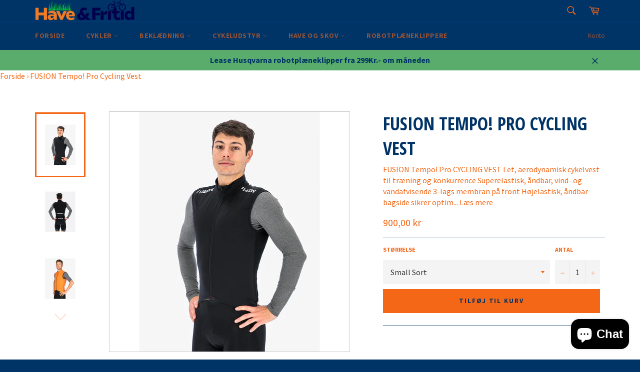

--- FILE ---
content_type: text/html; charset=utf-8
request_url: https://haveogfritid.dk/products/fusion-sli-cycling-vest
body_size: 28409
content:
<!doctype html>
<!--[if IE 9]> <html class="ie9 no-js" lang="da"> <![endif]-->
<!--[if (gt IE 9)|!(IE)]><!--> <html class="no-js" lang="da"> <!--<![endif]-->
  
<meta name="google-site-verification" content="CpZgXBfsL3LiNKNLM2Rlgdz_Ib646BfrdO8EvMK0XkE" />
<script src="https://cdn.shopify.com/extensions/7bc9bb47-adfa-4267-963e-cadee5096caf/inbox-1252/assets/inbox-chat-loader.js" type="text/javascript" defer="defer"></script>
<link href="https://monorail-edge.shopifysvc.com" rel="dns-prefetch">
<script>(function(){if ("sendBeacon" in navigator && "performance" in window) {try {var session_token_from_headers = performance.getEntriesByType('navigation')[0].serverTiming.find(x => x.name == '_s').description;} catch {var session_token_from_headers = undefined;}var session_cookie_matches = document.cookie.match(/_shopify_s=([^;]*)/);var session_token_from_cookie = session_cookie_matches && session_cookie_matches.length === 2 ? session_cookie_matches[1] : "";var session_token = session_token_from_headers || session_token_from_cookie || "";function handle_abandonment_event(e) {var entries = performance.getEntries().filter(function(entry) {return /monorail-edge.shopifysvc.com/.test(entry.name);});if (!window.abandonment_tracked && entries.length === 0) {window.abandonment_tracked = true;var currentMs = Date.now();var navigation_start = performance.timing.navigationStart;var payload = {shop_id: 25745196,url: window.location.href,navigation_start,duration: currentMs - navigation_start,session_token,page_type: "product"};window.navigator.sendBeacon("https://monorail-edge.shopifysvc.com/v1/produce", JSON.stringify({schema_id: "online_store_buyer_site_abandonment/1.1",payload: payload,metadata: {event_created_at_ms: currentMs,event_sent_at_ms: currentMs}}));}}window.addEventListener('pagehide', handle_abandonment_event);}}());</script>
<script id="web-pixels-manager-setup">(function e(e,d,r,n,o){if(void 0===o&&(o={}),!Boolean(null===(a=null===(i=window.Shopify)||void 0===i?void 0:i.analytics)||void 0===a?void 0:a.replayQueue)){var i,a;window.Shopify=window.Shopify||{};var t=window.Shopify;t.analytics=t.analytics||{};var s=t.analytics;s.replayQueue=[],s.publish=function(e,d,r){return s.replayQueue.push([e,d,r]),!0};try{self.performance.mark("wpm:start")}catch(e){}var l=function(){var e={modern:/Edge?\/(1{2}[4-9]|1[2-9]\d|[2-9]\d{2}|\d{4,})\.\d+(\.\d+|)|Firefox\/(1{2}[4-9]|1[2-9]\d|[2-9]\d{2}|\d{4,})\.\d+(\.\d+|)|Chrom(ium|e)\/(9{2}|\d{3,})\.\d+(\.\d+|)|(Maci|X1{2}).+ Version\/(15\.\d+|(1[6-9]|[2-9]\d|\d{3,})\.\d+)([,.]\d+|)( \(\w+\)|)( Mobile\/\w+|) Safari\/|Chrome.+OPR\/(9{2}|\d{3,})\.\d+\.\d+|(CPU[ +]OS|iPhone[ +]OS|CPU[ +]iPhone|CPU IPhone OS|CPU iPad OS)[ +]+(15[._]\d+|(1[6-9]|[2-9]\d|\d{3,})[._]\d+)([._]\d+|)|Android:?[ /-](13[3-9]|1[4-9]\d|[2-9]\d{2}|\d{4,})(\.\d+|)(\.\d+|)|Android.+Firefox\/(13[5-9]|1[4-9]\d|[2-9]\d{2}|\d{4,})\.\d+(\.\d+|)|Android.+Chrom(ium|e)\/(13[3-9]|1[4-9]\d|[2-9]\d{2}|\d{4,})\.\d+(\.\d+|)|SamsungBrowser\/([2-9]\d|\d{3,})\.\d+/,legacy:/Edge?\/(1[6-9]|[2-9]\d|\d{3,})\.\d+(\.\d+|)|Firefox\/(5[4-9]|[6-9]\d|\d{3,})\.\d+(\.\d+|)|Chrom(ium|e)\/(5[1-9]|[6-9]\d|\d{3,})\.\d+(\.\d+|)([\d.]+$|.*Safari\/(?![\d.]+ Edge\/[\d.]+$))|(Maci|X1{2}).+ Version\/(10\.\d+|(1[1-9]|[2-9]\d|\d{3,})\.\d+)([,.]\d+|)( \(\w+\)|)( Mobile\/\w+|) Safari\/|Chrome.+OPR\/(3[89]|[4-9]\d|\d{3,})\.\d+\.\d+|(CPU[ +]OS|iPhone[ +]OS|CPU[ +]iPhone|CPU IPhone OS|CPU iPad OS)[ +]+(10[._]\d+|(1[1-9]|[2-9]\d|\d{3,})[._]\d+)([._]\d+|)|Android:?[ /-](13[3-9]|1[4-9]\d|[2-9]\d{2}|\d{4,})(\.\d+|)(\.\d+|)|Mobile Safari.+OPR\/([89]\d|\d{3,})\.\d+\.\d+|Android.+Firefox\/(13[5-9]|1[4-9]\d|[2-9]\d{2}|\d{4,})\.\d+(\.\d+|)|Android.+Chrom(ium|e)\/(13[3-9]|1[4-9]\d|[2-9]\d{2}|\d{4,})\.\d+(\.\d+|)|Android.+(UC? ?Browser|UCWEB|U3)[ /]?(15\.([5-9]|\d{2,})|(1[6-9]|[2-9]\d|\d{3,})\.\d+)\.\d+|SamsungBrowser\/(5\.\d+|([6-9]|\d{2,})\.\d+)|Android.+MQ{2}Browser\/(14(\.(9|\d{2,})|)|(1[5-9]|[2-9]\d|\d{3,})(\.\d+|))(\.\d+|)|K[Aa][Ii]OS\/(3\.\d+|([4-9]|\d{2,})\.\d+)(\.\d+|)/},d=e.modern,r=e.legacy,n=navigator.userAgent;return n.match(d)?"modern":n.match(r)?"legacy":"unknown"}(),u="modern"===l?"modern":"legacy",c=(null!=n?n:{modern:"",legacy:""})[u],f=function(e){return[e.baseUrl,"/wpm","/b",e.hashVersion,"modern"===e.buildTarget?"m":"l",".js"].join("")}({baseUrl:d,hashVersion:r,buildTarget:u}),m=function(e){var d=e.version,r=e.bundleTarget,n=e.surface,o=e.pageUrl,i=e.monorailEndpoint;return{emit:function(e){var a=e.status,t=e.errorMsg,s=(new Date).getTime(),l=JSON.stringify({metadata:{event_sent_at_ms:s},events:[{schema_id:"web_pixels_manager_load/3.1",payload:{version:d,bundle_target:r,page_url:o,status:a,surface:n,error_msg:t},metadata:{event_created_at_ms:s}}]});if(!i)return console&&console.warn&&console.warn("[Web Pixels Manager] No Monorail endpoint provided, skipping logging."),!1;try{return self.navigator.sendBeacon.bind(self.navigator)(i,l)}catch(e){}var u=new XMLHttpRequest;try{return u.open("POST",i,!0),u.setRequestHeader("Content-Type","text/plain"),u.send(l),!0}catch(e){return console&&console.warn&&console.warn("[Web Pixels Manager] Got an unhandled error while logging to Monorail."),!1}}}}({version:r,bundleTarget:l,surface:e.surface,pageUrl:self.location.href,monorailEndpoint:e.monorailEndpoint});try{o.browserTarget=l,function(e){var d=e.src,r=e.async,n=void 0===r||r,o=e.onload,i=e.onerror,a=e.sri,t=e.scriptDataAttributes,s=void 0===t?{}:t,l=document.createElement("script"),u=document.querySelector("head"),c=document.querySelector("body");if(l.async=n,l.src=d,a&&(l.integrity=a,l.crossOrigin="anonymous"),s)for(var f in s)if(Object.prototype.hasOwnProperty.call(s,f))try{l.dataset[f]=s[f]}catch(e){}if(o&&l.addEventListener("load",o),i&&l.addEventListener("error",i),u)u.appendChild(l);else{if(!c)throw new Error("Did not find a head or body element to append the script");c.appendChild(l)}}({src:f,async:!0,onload:function(){if(!function(){var e,d;return Boolean(null===(d=null===(e=window.Shopify)||void 0===e?void 0:e.analytics)||void 0===d?void 0:d.initialized)}()){var d=window.webPixelsManager.init(e)||void 0;if(d){var r=window.Shopify.analytics;r.replayQueue.forEach((function(e){var r=e[0],n=e[1],o=e[2];d.publishCustomEvent(r,n,o)})),r.replayQueue=[],r.publish=d.publishCustomEvent,r.visitor=d.visitor,r.initialized=!0}}},onerror:function(){return m.emit({status:"failed",errorMsg:"".concat(f," has failed to load")})},sri:function(e){var d=/^sha384-[A-Za-z0-9+/=]+$/;return"string"==typeof e&&d.test(e)}(c)?c:"",scriptDataAttributes:o}),m.emit({status:"loading"})}catch(e){m.emit({status:"failed",errorMsg:(null==e?void 0:e.message)||"Unknown error"})}}})({shopId: 25745196,storefrontBaseUrl: "https://haveogfritid.dk",extensionsBaseUrl: "https://extensions.shopifycdn.com/cdn/shopifycloud/web-pixels-manager",monorailEndpoint: "https://monorail-edge.shopifysvc.com/unstable/produce_batch",surface: "storefront-renderer",enabledBetaFlags: ["2dca8a86","a0d5f9d2"],webPixelsConfigList: [{"id":"1477312851","configuration":"{\"pixel_id\":\"3794340970830205\",\"pixel_type\":\"facebook_pixel\"}","eventPayloadVersion":"v1","runtimeContext":"OPEN","scriptVersion":"ca16bc87fe92b6042fbaa3acc2fbdaa6","type":"APP","apiClientId":2329312,"privacyPurposes":["ANALYTICS","MARKETING","SALE_OF_DATA"],"dataSharingAdjustments":{"protectedCustomerApprovalScopes":["read_customer_address","read_customer_email","read_customer_name","read_customer_personal_data","read_customer_phone"]}},{"id":"1147404627","configuration":"{\"config\":\"{\\\"google_tag_ids\\\":[\\\"AW-11404388737\\\",\\\"GT-MBLL9XZ\\\",\\\"G-HF48ZEMY2P\\\"],\\\"target_country\\\":\\\"DK\\\",\\\"gtag_events\\\":[{\\\"type\\\":\\\"search\\\",\\\"action_label\\\":[\\\"GT-MBLL9XZ\\\",\\\"AW-11404388737\\\/MptLCO3ikecaEIHThL4q\\\",\\\"G-HF48ZEMY2P\\\",\\\"MC-LKSE7588FS\\\",\\\"G-PWXBVKT2ZR\\\"]},{\\\"type\\\":\\\"begin_checkout\\\",\\\"action_label\\\":[\\\"GT-MBLL9XZ\\\",\\\"AW-11404388737\\\/km4nCOHikecaEIHThL4q\\\",\\\"G-HF48ZEMY2P\\\",\\\"MC-LKSE7588FS\\\",\\\"G-PWXBVKT2ZR\\\"]},{\\\"type\\\":\\\"view_item\\\",\\\"action_label\\\":[\\\"GT-MBLL9XZ\\\",\\\"AW-11404388737\\\/2nzBCOrikecaEIHThL4q\\\",\\\"MC-LKSE7588FS\\\",\\\"G-HF48ZEMY2P\\\",\\\"G-PWXBVKT2ZR\\\"]},{\\\"type\\\":\\\"purchase\\\",\\\"action_label\\\":[\\\"GT-MBLL9XZ\\\",\\\"AW-11404388737\\\/IqWQCN7ikecaEIHThL4q\\\",\\\"MC-LKSE7588FS\\\",\\\"G-HF48ZEMY2P\\\",\\\"G-PWXBVKT2ZR\\\"]},{\\\"type\\\":\\\"page_view\\\",\\\"action_label\\\":[\\\"GT-MBLL9XZ\\\",\\\"AW-11404388737\\\/bMWoCOfikecaEIHThL4q\\\",\\\"MC-LKSE7588FS\\\",\\\"G-HF48ZEMY2P\\\",\\\"G-PWXBVKT2ZR\\\"]},{\\\"type\\\":\\\"add_payment_info\\\",\\\"action_label\\\":[\\\"GT-MBLL9XZ\\\",\\\"AW-11404388737\\\/qL08CI7jkecaEIHThL4q\\\",\\\"G-HF48ZEMY2P\\\",\\\"MC-LKSE7588FS\\\",\\\"G-PWXBVKT2ZR\\\"]},{\\\"type\\\":\\\"add_to_cart\\\",\\\"action_label\\\":[\\\"GT-MBLL9XZ\\\",\\\"AW-11404388737\\\/KCMzCOTikecaEIHThL4q\\\",\\\"G-HF48ZEMY2P\\\",\\\"MC-LKSE7588FS\\\",\\\"G-PWXBVKT2ZR\\\"]}],\\\"enable_monitoring_mode\\\":false}\"}","eventPayloadVersion":"v1","runtimeContext":"OPEN","scriptVersion":"b2a88bafab3e21179ed38636efcd8a93","type":"APP","apiClientId":1780363,"privacyPurposes":[],"dataSharingAdjustments":{"protectedCustomerApprovalScopes":["read_customer_address","read_customer_email","read_customer_name","read_customer_personal_data","read_customer_phone"]}},{"id":"190972243","eventPayloadVersion":"v1","runtimeContext":"LAX","scriptVersion":"1","type":"CUSTOM","privacyPurposes":["ANALYTICS"],"name":"Google Analytics tag (migrated)"},{"id":"shopify-app-pixel","configuration":"{}","eventPayloadVersion":"v1","runtimeContext":"STRICT","scriptVersion":"0450","apiClientId":"shopify-pixel","type":"APP","privacyPurposes":["ANALYTICS","MARKETING"]},{"id":"shopify-custom-pixel","eventPayloadVersion":"v1","runtimeContext":"LAX","scriptVersion":"0450","apiClientId":"shopify-pixel","type":"CUSTOM","privacyPurposes":["ANALYTICS","MARKETING"]}],isMerchantRequest: false,initData: {"shop":{"name":"Have \u0026 Fritid","paymentSettings":{"currencyCode":"DKK"},"myshopifyDomain":"lasby-cykler.myshopify.com","countryCode":"DK","storefrontUrl":"https:\/\/haveogfritid.dk"},"customer":null,"cart":null,"checkout":null,"productVariants":[{"price":{"amount":900.0,"currencyCode":"DKK"},"product":{"title":"FUSION Tempo! Pro Cycling Vest","vendor":"FUSION","id":"8738967388499","untranslatedTitle":"FUSION Tempo! Pro Cycling Vest","url":"\/products\/fusion-sli-cycling-vest","type":"Cykeltøj"},"id":"47713798586707","image":{"src":"\/\/haveogfritid.dk\/cdn\/shop\/files\/FusionSLiCyclingvest.png?v=1729505362"},"sku":"","title":"Small Sort","untranslatedTitle":"Small Sort"},{"price":{"amount":900.0,"currencyCode":"DKK"},"product":{"title":"FUSION Tempo! Pro Cycling Vest","vendor":"FUSION","id":"8738967388499","untranslatedTitle":"FUSION Tempo! Pro Cycling Vest","url":"\/products\/fusion-sli-cycling-vest","type":"Cykeltøj"},"id":"47713798619475","image":{"src":"\/\/haveogfritid.dk\/cdn\/shop\/files\/FusionSLiCyclingvest.png?v=1729505362"},"sku":"","title":"Medium Sort","untranslatedTitle":"Medium Sort"},{"price":{"amount":900.0,"currencyCode":"DKK"},"product":{"title":"FUSION Tempo! Pro Cycling Vest","vendor":"FUSION","id":"8738967388499","untranslatedTitle":"FUSION Tempo! Pro Cycling Vest","url":"\/products\/fusion-sli-cycling-vest","type":"Cykeltøj"},"id":"47713798652243","image":{"src":"\/\/haveogfritid.dk\/cdn\/shop\/files\/FusionSLiCyclingvest.png?v=1729505362"},"sku":"","title":"Large Sort","untranslatedTitle":"Large Sort"},{"price":{"amount":900.0,"currencyCode":"DKK"},"product":{"title":"FUSION Tempo! Pro Cycling Vest","vendor":"FUSION","id":"8738967388499","untranslatedTitle":"FUSION Tempo! Pro Cycling Vest","url":"\/products\/fusion-sli-cycling-vest","type":"Cykeltøj"},"id":"47713798685011","image":{"src":"\/\/haveogfritid.dk\/cdn\/shop\/files\/FusionSLiCyclingvest.png?v=1729505362"},"sku":"","title":"X-Large Sort","untranslatedTitle":"X-Large Sort"},{"price":{"amount":900.0,"currencyCode":"DKK"},"product":{"title":"FUSION Tempo! Pro Cycling Vest","vendor":"FUSION","id":"8738967388499","untranslatedTitle":"FUSION Tempo! Pro Cycling Vest","url":"\/products\/fusion-sli-cycling-vest","type":"Cykeltøj"},"id":"47713798717779","image":{"src":"\/\/haveogfritid.dk\/cdn\/shop\/files\/FusionSLiCyclingvest.png?v=1729505362"},"sku":"","title":"XX-Large Sort","untranslatedTitle":"XX-Large Sort"},{"price":{"amount":900.0,"currencyCode":"DKK"},"product":{"title":"FUSION Tempo! Pro Cycling Vest","vendor":"FUSION","id":"8738967388499","untranslatedTitle":"FUSION Tempo! Pro Cycling Vest","url":"\/products\/fusion-sli-cycling-vest","type":"Cykeltøj"},"id":"47713798750547","image":{"src":"\/\/haveogfritid.dk\/cdn\/shop\/files\/FusionSLiCyclingvestOrange.png?v=1729505374"},"sku":"","title":"Small orange","untranslatedTitle":"Small orange"},{"price":{"amount":900.0,"currencyCode":"DKK"},"product":{"title":"FUSION Tempo! Pro Cycling Vest","vendor":"FUSION","id":"8738967388499","untranslatedTitle":"FUSION Tempo! Pro Cycling Vest","url":"\/products\/fusion-sli-cycling-vest","type":"Cykeltøj"},"id":"47713798783315","image":{"src":"\/\/haveogfritid.dk\/cdn\/shop\/files\/FusionSLiCyclingvestOrange.png?v=1729505374"},"sku":"","title":"Medium Orange","untranslatedTitle":"Medium Orange"},{"price":{"amount":900.0,"currencyCode":"DKK"},"product":{"title":"FUSION Tempo! Pro Cycling Vest","vendor":"FUSION","id":"8738967388499","untranslatedTitle":"FUSION Tempo! Pro Cycling Vest","url":"\/products\/fusion-sli-cycling-vest","type":"Cykeltøj"},"id":"47713798816083","image":{"src":"\/\/haveogfritid.dk\/cdn\/shop\/files\/FusionSLiCyclingvestOrange.png?v=1729505374"},"sku":"","title":"Large Orange","untranslatedTitle":"Large Orange"},{"price":{"amount":900.0,"currencyCode":"DKK"},"product":{"title":"FUSION Tempo! Pro Cycling Vest","vendor":"FUSION","id":"8738967388499","untranslatedTitle":"FUSION Tempo! Pro Cycling Vest","url":"\/products\/fusion-sli-cycling-vest","type":"Cykeltøj"},"id":"47713798848851","image":{"src":"\/\/haveogfritid.dk\/cdn\/shop\/files\/FusionSLiCyclingvestOrange.png?v=1729505374"},"sku":"","title":"X-Large Orange","untranslatedTitle":"X-Large Orange"},{"price":{"amount":900.0,"currencyCode":"DKK"},"product":{"title":"FUSION Tempo! Pro Cycling Vest","vendor":"FUSION","id":"8738967388499","untranslatedTitle":"FUSION Tempo! Pro Cycling Vest","url":"\/products\/fusion-sli-cycling-vest","type":"Cykeltøj"},"id":"47713798881619","image":{"src":"\/\/haveogfritid.dk\/cdn\/shop\/files\/FusionSLiCyclingvestOrange.png?v=1729505374"},"sku":"","title":"XX-Large Orange","untranslatedTitle":"XX-Large Orange"},{"price":{"amount":900.0,"currencyCode":"DKK"},"product":{"title":"FUSION Tempo! Pro Cycling Vest","vendor":"FUSION","id":"8738967388499","untranslatedTitle":"FUSION Tempo! Pro Cycling Vest","url":"\/products\/fusion-sli-cycling-vest","type":"Cykeltøj"},"id":"50429326262611","image":{"src":"\/\/haveogfritid.dk\/cdn\/shop\/files\/FUSION_tempo_pro_cycling_vest_womens.png?v=1740053129"},"sku":null,"title":"Womens X-Small Sort","untranslatedTitle":"Womens X-Small Sort"},{"price":{"amount":900.0,"currencyCode":"DKK"},"product":{"title":"FUSION Tempo! Pro Cycling Vest","vendor":"FUSION","id":"8738967388499","untranslatedTitle":"FUSION Tempo! Pro Cycling Vest","url":"\/products\/fusion-sli-cycling-vest","type":"Cykeltøj"},"id":"50429326295379","image":{"src":"\/\/haveogfritid.dk\/cdn\/shop\/files\/FUSION_tempo_pro_cycling_vest_womens.png?v=1740053129"},"sku":null,"title":"Womens Small Sort","untranslatedTitle":"Womens Small Sort"},{"price":{"amount":900.0,"currencyCode":"DKK"},"product":{"title":"FUSION Tempo! Pro Cycling Vest","vendor":"FUSION","id":"8738967388499","untranslatedTitle":"FUSION Tempo! Pro Cycling Vest","url":"\/products\/fusion-sli-cycling-vest","type":"Cykeltøj"},"id":"50429326328147","image":{"src":"\/\/haveogfritid.dk\/cdn\/shop\/files\/FUSION_tempo_pro_cycling_vest_womens.png?v=1740053129"},"sku":null,"title":"Womens Medium Sort","untranslatedTitle":"Womens Medium Sort"},{"price":{"amount":900.0,"currencyCode":"DKK"},"product":{"title":"FUSION Tempo! Pro Cycling Vest","vendor":"FUSION","id":"8738967388499","untranslatedTitle":"FUSION Tempo! Pro Cycling Vest","url":"\/products\/fusion-sli-cycling-vest","type":"Cykeltøj"},"id":"50429326360915","image":{"src":"\/\/haveogfritid.dk\/cdn\/shop\/files\/FUSION_tempo_pro_cycling_vest_womens.png?v=1740053129"},"sku":null,"title":"Womens Large Sort","untranslatedTitle":"Womens Large Sort"},{"price":{"amount":900.0,"currencyCode":"DKK"},"product":{"title":"FUSION Tempo! Pro Cycling Vest","vendor":"FUSION","id":"8738967388499","untranslatedTitle":"FUSION Tempo! Pro Cycling Vest","url":"\/products\/fusion-sli-cycling-vest","type":"Cykeltøj"},"id":"50429326393683","image":{"src":"\/\/haveogfritid.dk\/cdn\/shop\/files\/FUSION_tempo_pro_cycling_vest_womens.png?v=1740053129"},"sku":null,"title":"Womens X-Large Sort","untranslatedTitle":"Womens X-Large Sort"}],"purchasingCompany":null},},"https://haveogfritid.dk/cdn","da62cc92w68dfea28pcf9825a4m392e00d0",{"modern":"","legacy":""},{"shopId":"25745196","storefrontBaseUrl":"https:\/\/haveogfritid.dk","extensionBaseUrl":"https:\/\/extensions.shopifycdn.com\/cdn\/shopifycloud\/web-pixels-manager","surface":"storefront-renderer","enabledBetaFlags":"[\"2dca8a86\", \"a0d5f9d2\"]","isMerchantRequest":"false","hashVersion":"da62cc92w68dfea28pcf9825a4m392e00d0","publish":"custom","events":"[[\"page_viewed\",{}],[\"product_viewed\",{\"productVariant\":{\"price\":{\"amount\":900.0,\"currencyCode\":\"DKK\"},\"product\":{\"title\":\"FUSION Tempo! Pro Cycling Vest\",\"vendor\":\"FUSION\",\"id\":\"8738967388499\",\"untranslatedTitle\":\"FUSION Tempo! Pro Cycling Vest\",\"url\":\"\/products\/fusion-sli-cycling-vest\",\"type\":\"Cykeltøj\"},\"id\":\"47713798586707\",\"image\":{\"src\":\"\/\/haveogfritid.dk\/cdn\/shop\/files\/FusionSLiCyclingvest.png?v=1729505362\"},\"sku\":\"\",\"title\":\"Small Sort\",\"untranslatedTitle\":\"Small Sort\"}}]]"});</script><script>
  window.ShopifyAnalytics = window.ShopifyAnalytics || {};
  window.ShopifyAnalytics.meta = window.ShopifyAnalytics.meta || {};
  window.ShopifyAnalytics.meta.currency = 'DKK';
  var meta = {"product":{"id":8738967388499,"gid":"gid:\/\/shopify\/Product\/8738967388499","vendor":"FUSION","type":"Cykeltøj","handle":"fusion-sli-cycling-vest","variants":[{"id":47713798586707,"price":90000,"name":"FUSION Tempo! Pro Cycling Vest - Small Sort","public_title":"Small Sort","sku":""},{"id":47713798619475,"price":90000,"name":"FUSION Tempo! Pro Cycling Vest - Medium Sort","public_title":"Medium Sort","sku":""},{"id":47713798652243,"price":90000,"name":"FUSION Tempo! Pro Cycling Vest - Large Sort","public_title":"Large Sort","sku":""},{"id":47713798685011,"price":90000,"name":"FUSION Tempo! Pro Cycling Vest - X-Large Sort","public_title":"X-Large Sort","sku":""},{"id":47713798717779,"price":90000,"name":"FUSION Tempo! Pro Cycling Vest - XX-Large Sort","public_title":"XX-Large Sort","sku":""},{"id":47713798750547,"price":90000,"name":"FUSION Tempo! Pro Cycling Vest - Small orange","public_title":"Small orange","sku":""},{"id":47713798783315,"price":90000,"name":"FUSION Tempo! Pro Cycling Vest - Medium Orange","public_title":"Medium Orange","sku":""},{"id":47713798816083,"price":90000,"name":"FUSION Tempo! Pro Cycling Vest - Large Orange","public_title":"Large Orange","sku":""},{"id":47713798848851,"price":90000,"name":"FUSION Tempo! Pro Cycling Vest - X-Large Orange","public_title":"X-Large Orange","sku":""},{"id":47713798881619,"price":90000,"name":"FUSION Tempo! Pro Cycling Vest - XX-Large Orange","public_title":"XX-Large Orange","sku":""},{"id":50429326262611,"price":90000,"name":"FUSION Tempo! Pro Cycling Vest - Womens X-Small Sort","public_title":"Womens X-Small Sort","sku":null},{"id":50429326295379,"price":90000,"name":"FUSION Tempo! Pro Cycling Vest - Womens Small Sort","public_title":"Womens Small Sort","sku":null},{"id":50429326328147,"price":90000,"name":"FUSION Tempo! Pro Cycling Vest - Womens Medium Sort","public_title":"Womens Medium Sort","sku":null},{"id":50429326360915,"price":90000,"name":"FUSION Tempo! Pro Cycling Vest - Womens Large Sort","public_title":"Womens Large Sort","sku":null},{"id":50429326393683,"price":90000,"name":"FUSION Tempo! Pro Cycling Vest - Womens X-Large Sort","public_title":"Womens X-Large Sort","sku":null}],"remote":false},"page":{"pageType":"product","resourceType":"product","resourceId":8738967388499,"requestId":"bcf738c3-5197-4e0e-a725-65814bbf02b8-1767210474"}};
  for (var attr in meta) {
    window.ShopifyAnalytics.meta[attr] = meta[attr];
  }
</script>
<script class="analytics">
  (function () {
    var customDocumentWrite = function(content) {
      var jquery = null;

      if (window.jQuery) {
        jquery = window.jQuery;
      } else if (window.Checkout && window.Checkout.$) {
        jquery = window.Checkout.$;
      }

      if (jquery) {
        jquery('body').append(content);
      }
    };

    var hasLoggedConversion = function(token) {
      if (token) {
        return document.cookie.indexOf('loggedConversion=' + token) !== -1;
      }
      return false;
    }

    var setCookieIfConversion = function(token) {
      if (token) {
        var twoMonthsFromNow = new Date(Date.now());
        twoMonthsFromNow.setMonth(twoMonthsFromNow.getMonth() + 2);

        document.cookie = 'loggedConversion=' + token + '; expires=' + twoMonthsFromNow;
      }
    }

    var trekkie = window.ShopifyAnalytics.lib = window.trekkie = window.trekkie || [];
    if (trekkie.integrations) {
      return;
    }
    trekkie.methods = [
      'identify',
      'page',
      'ready',
      'track',
      'trackForm',
      'trackLink'
    ];
    trekkie.factory = function(method) {
      return function() {
        var args = Array.prototype.slice.call(arguments);
        args.unshift(method);
        trekkie.push(args);
        return trekkie;
      };
    };
    for (var i = 0; i < trekkie.methods.length; i++) {
      var key = trekkie.methods[i];
      trekkie[key] = trekkie.factory(key);
    }
    trekkie.load = function(config) {
      trekkie.config = config || {};
      trekkie.config.initialDocumentCookie = document.cookie;
      var first = document.getElementsByTagName('script')[0];
      var script = document.createElement('script');
      script.type = 'text/javascript';
      script.onerror = function(e) {
        var scriptFallback = document.createElement('script');
        scriptFallback.type = 'text/javascript';
        scriptFallback.onerror = function(error) {
                var Monorail = {
      produce: function produce(monorailDomain, schemaId, payload) {
        var currentMs = new Date().getTime();
        var event = {
          schema_id: schemaId,
          payload: payload,
          metadata: {
            event_created_at_ms: currentMs,
            event_sent_at_ms: currentMs
          }
        };
        return Monorail.sendRequest("https://" + monorailDomain + "/v1/produce", JSON.stringify(event));
      },
      sendRequest: function sendRequest(endpointUrl, payload) {
        // Try the sendBeacon API
        if (window && window.navigator && typeof window.navigator.sendBeacon === 'function' && typeof window.Blob === 'function' && !Monorail.isIos12()) {
          var blobData = new window.Blob([payload], {
            type: 'text/plain'
          });

          if (window.navigator.sendBeacon(endpointUrl, blobData)) {
            return true;
          } // sendBeacon was not successful

        } // XHR beacon

        var xhr = new XMLHttpRequest();

        try {
          xhr.open('POST', endpointUrl);
          xhr.setRequestHeader('Content-Type', 'text/plain');
          xhr.send(payload);
        } catch (e) {
          console.log(e);
        }

        return false;
      },
      isIos12: function isIos12() {
        return window.navigator.userAgent.lastIndexOf('iPhone; CPU iPhone OS 12_') !== -1 || window.navigator.userAgent.lastIndexOf('iPad; CPU OS 12_') !== -1;
      }
    };
    Monorail.produce('monorail-edge.shopifysvc.com',
      'trekkie_storefront_load_errors/1.1',
      {shop_id: 25745196,
      theme_id: 97241006216,
      app_name: "storefront",
      context_url: window.location.href,
      source_url: "//haveogfritid.dk/cdn/s/trekkie.storefront.8f32c7f0b513e73f3235c26245676203e1209161.min.js"});

        };
        scriptFallback.async = true;
        scriptFallback.src = '//haveogfritid.dk/cdn/s/trekkie.storefront.8f32c7f0b513e73f3235c26245676203e1209161.min.js';
        first.parentNode.insertBefore(scriptFallback, first);
      };
      script.async = true;
      script.src = '//haveogfritid.dk/cdn/s/trekkie.storefront.8f32c7f0b513e73f3235c26245676203e1209161.min.js';
      first.parentNode.insertBefore(script, first);
    };
    trekkie.load(
      {"Trekkie":{"appName":"storefront","development":false,"defaultAttributes":{"shopId":25745196,"isMerchantRequest":null,"themeId":97241006216,"themeCityHash":"5482392313380782125","contentLanguage":"da","currency":"DKK","eventMetadataId":"37ea81c3-9d27-4b98-a7e0-6bdb9a7a1629"},"isServerSideCookieWritingEnabled":true,"monorailRegion":"shop_domain","enabledBetaFlags":["65f19447"]},"Session Attribution":{},"S2S":{"facebookCapiEnabled":true,"source":"trekkie-storefront-renderer","apiClientId":580111}}
    );

    var loaded = false;
    trekkie.ready(function() {
      if (loaded) return;
      loaded = true;

      window.ShopifyAnalytics.lib = window.trekkie;

      var originalDocumentWrite = document.write;
      document.write = customDocumentWrite;
      try { window.ShopifyAnalytics.merchantGoogleAnalytics.call(this); } catch(error) {};
      document.write = originalDocumentWrite;

      window.ShopifyAnalytics.lib.page(null,{"pageType":"product","resourceType":"product","resourceId":8738967388499,"requestId":"bcf738c3-5197-4e0e-a725-65814bbf02b8-1767210474","shopifyEmitted":true});

      var match = window.location.pathname.match(/checkouts\/(.+)\/(thank_you|post_purchase)/)
      var token = match? match[1]: undefined;
      if (!hasLoggedConversion(token)) {
        setCookieIfConversion(token);
        window.ShopifyAnalytics.lib.track("Viewed Product",{"currency":"DKK","variantId":47713798586707,"productId":8738967388499,"productGid":"gid:\/\/shopify\/Product\/8738967388499","name":"FUSION Tempo! Pro Cycling Vest - Small Sort","price":"900.00","sku":"","brand":"FUSION","variant":"Small Sort","category":"Cykeltøj","nonInteraction":true,"remote":false},undefined,undefined,{"shopifyEmitted":true});
      window.ShopifyAnalytics.lib.track("monorail:\/\/trekkie_storefront_viewed_product\/1.1",{"currency":"DKK","variantId":47713798586707,"productId":8738967388499,"productGid":"gid:\/\/shopify\/Product\/8738967388499","name":"FUSION Tempo! Pro Cycling Vest - Small Sort","price":"900.00","sku":"","brand":"FUSION","variant":"Small Sort","category":"Cykeltøj","nonInteraction":true,"remote":false,"referer":"https:\/\/haveogfritid.dk\/products\/fusion-sli-cycling-vest"});
      }
    });


        var eventsListenerScript = document.createElement('script');
        eventsListenerScript.async = true;
        eventsListenerScript.src = "//haveogfritid.dk/cdn/shopifycloud/storefront/assets/shop_events_listener-3da45d37.js";
        document.getElementsByTagName('head')[0].appendChild(eventsListenerScript);

})();</script>
  <script>
  if (!window.ga || (window.ga && typeof window.ga !== 'function')) {
    window.ga = function ga() {
      (window.ga.q = window.ga.q || []).push(arguments);
      if (window.Shopify && window.Shopify.analytics && typeof window.Shopify.analytics.publish === 'function') {
        window.Shopify.analytics.publish("ga_stub_called", {}, {sendTo: "google_osp_migration"});
      }
      console.error("Shopify's Google Analytics stub called with:", Array.from(arguments), "\nSee https://help.shopify.com/manual/promoting-marketing/pixels/pixel-migration#google for more information.");
    };
    if (window.Shopify && window.Shopify.analytics && typeof window.Shopify.analytics.publish === 'function') {
      window.Shopify.analytics.publish("ga_stub_initialized", {}, {sendTo: "google_osp_migration"});
    }
  }
</script>
<script
  defer
  src="https://haveogfritid.dk/cdn/shopifycloud/perf-kit/shopify-perf-kit-2.1.2.min.js"
  data-application="storefront-renderer"
  data-shop-id="25745196"
  data-render-region="gcp-us-east1"
  data-page-type="product"
  data-theme-instance-id="97241006216"
  data-theme-name="Venture"
  data-theme-version="2.5.2"
  data-monorail-region="shop_domain"
  data-resource-timing-sampling-rate="10"
  data-shs="true"
  data-shs-beacon="true"
  data-shs-export-with-fetch="true"
  data-shs-logs-sample-rate="1"
  data-shs-beacon-endpoint="https://haveogfritid.dk/api/collect"
></script>
</head>
  <!-- Global site tag (gtag.js) - Google Analytics -->
<script async src="https://www.googletagmanager.com/gtag/js?id=UA-179571518-1"></script>
<script>
  window.dataLayer = window.dataLayer || [];
  function gtag(){dataLayer.push(arguments);}
  gtag('js', new Date());

  gtag('config', 'UA-179571518-1');
</script>
<script id="Cookiebot" src="https://consent.cookiebot.com/uc.js" data-cbid="116ccb24-eb9e-45aa-9df2-5e864e1e78e8" type="text/javascript" async></script>
  <!-- IS+ --><script async src="//acp-magento.appspot.com/js/acp-magento.js?v=3&mode=shopify&UUID=d9771146-50c8-4446-842a-faf4653742aa&store=25745196"></script><!-- IS+ -->

  <meta charset="utf-8">
  <meta http-equiv="X-UA-Compatible" content="IE=edge,chrome=1">
  <meta name="viewport" content="width=device-width,initial-scale=1">
  <meta name="theme-color" content="#003366">

  
    <link rel="shortcut icon" href="//haveogfritid.dk/cdn/shop/files/Have_Fritid_72dpi-Illustration_32x32.png?v=1672642944" type="image/png">
  

  <link rel="canonical" href="https://haveogfritid.dk/products/fusion-sli-cycling-vest">
  <title>
    FUSION Tempo! Pro Cycling Vest
  </title>

  
    <meta name="description" content="FUSION Tempo! Pro CYCLING VEST Let, aerodynamisk cykelvest til træning og konkurrence Superelastisk, åndbar, vind- og vandafvisende 3-lags membran på front Højelastisk, åndbar bagside sikrer optimal pasform og komfort Superlet og aerodynamisk tætsiddende cykelvest, der er nem at have med i lommen. Til både mænd og kvin">
  

  <!-- /snippets/social-meta-tags.liquid -->




<meta property="og:site_name" content="Have &amp; Fritid">
<meta property="og:url" content="https://haveogfritid.dk/products/fusion-sli-cycling-vest">
<meta property="og:title" content="FUSION Tempo! Pro Cycling Vest">
<meta property="og:type" content="product">
<meta property="og:description" content="FUSION Tempo! Pro CYCLING VEST Let, aerodynamisk cykelvest til træning og konkurrence Superelastisk, åndbar, vind- og vandafvisende 3-lags membran på front Højelastisk, åndbar bagside sikrer optimal pasform og komfort Superlet og aerodynamisk tætsiddende cykelvest, der er nem at have med i lommen. Til både mænd og kvin">

  <meta property="og:price:amount" content="900,00">
  <meta property="og:price:currency" content="DKK">

<meta property="og:image" content="http://haveogfritid.dk/cdn/shop/files/FusionSLiCyclingvest_1200x1200.png?v=1729505362"><meta property="og:image" content="http://haveogfritid.dk/cdn/shop/files/FusionSLiCyclingvest0_1200x1200.png?v=1729505368"><meta property="og:image" content="http://haveogfritid.dk/cdn/shop/files/FusionSLiCyclingvestOrange_1200x1200.png?v=1729505374">
<meta property="og:image:secure_url" content="https://haveogfritid.dk/cdn/shop/files/FusionSLiCyclingvest_1200x1200.png?v=1729505362"><meta property="og:image:secure_url" content="https://haveogfritid.dk/cdn/shop/files/FusionSLiCyclingvest0_1200x1200.png?v=1729505368"><meta property="og:image:secure_url" content="https://haveogfritid.dk/cdn/shop/files/FusionSLiCyclingvestOrange_1200x1200.png?v=1729505374">


  <meta name="twitter:site" content="@laasbycykler">

<meta name="twitter:card" content="summary_large_image">
<meta name="twitter:title" content="FUSION Tempo! Pro Cycling Vest">
<meta name="twitter:description" content="FUSION Tempo! Pro CYCLING VEST Let, aerodynamisk cykelvest til træning og konkurrence Superelastisk, åndbar, vind- og vandafvisende 3-lags membran på front Højelastisk, åndbar bagside sikrer optimal pasform og komfort Superlet og aerodynamisk tætsiddende cykelvest, der er nem at have med i lommen. Til både mænd og kvin">


  <script>
    document.documentElement.className = document.documentElement.className.replace('no-js', 'js');
  </script>

  <link href="//haveogfritid.dk/cdn/shop/t/14/assets/theme.scss.css?v=80851582845290311341764250029" rel="stylesheet" type="text/css" media="all" />
  
  
  
  <link href="//fonts.googleapis.com/css?family=Source+Sans+Pro:400,700" rel="stylesheet" type="text/css" media="all" />


  
    
    
    <link href="//fonts.googleapis.com/css?family=Open+Sans+Condensed:400,700" rel="stylesheet" type="text/css" media="all" />
  



  <script>
    window.theme = window.theme || {};

    theme.strings = {
      stockAvailable: "På lager",
      addToCart: "Tilføj til kurv",
      soldOut: "Udsolgt",
      unavailable: "Utilgængeligt",
      noStockAvailable: "Varen kunne ikke tilføjes til kurven fordi der ikke er flere på lager af varen.",
      willNotShipUntil: "Sendes ikke før",
      willBeInStockAfter: "Kommer på lager efter",
      totalCartDiscount: "Samlet besparelse [savings]",
      addressError: "Fejl ved søgning af denne adresse",
      addressNoResults: "Ingen resultater for den adresse",
      addressQueryLimit: "Du har opbrugt Google API forbrugs grænsen. Overvej at opgradere til en",
      authError: "Der var et problem med at godkende Google Maps API Key."
    };
  </script>

  <!--[if (gt IE 9)|!(IE)]><!--><script src="//haveogfritid.dk/cdn/shop/t/14/assets/lazysizes.min.js?v=56045284683979784691602183559" async="async"></script><!--<![endif]-->
  <!--[if lte IE 9]><script src="//haveogfritid.dk/cdn/shop/t/14/assets/lazysizes.min.js?v=56045284683979784691602183559"></script><![endif]-->

  

  <!--[if (gt IE 9)|!(IE)]><!--><script src="//haveogfritid.dk/cdn/shop/t/14/assets/vendor.js?v=39418018684300761971602183561" defer="defer"></script><!--<![endif]-->
  <!--[if lt IE 9]><script src="//haveogfritid.dk/cdn/shop/t/14/assets/vendor.js?v=39418018684300761971602183561"></script><![endif]-->

  
    <script>
      window.theme = window.theme || {};
      theme.moneyFormat = "{{amount_with_comma_separator}} kr";
    </script>
  

  <!--[if (gt IE 9)|!(IE)]><!--><script src="//haveogfritid.dk/cdn/shop/t/14/assets/theme.js?v=69788884641304186061602183560" defer="defer"></script><!--<![endif]-->
  <!--[if lte IE 9]><script src="//haveogfritid.dk/cdn/shop/t/14/assets/theme.js?v=69788884641304186061602183560"></script><![endif]-->

  <script>window.performance && window.performance.mark && window.performance.mark('shopify.content_for_header.start');</script><meta name="google-site-verification" content="1HHvahTEJi1uQQgYgxYaZtJoHVPLMuv4Mw7dvjxde0Y">
<meta name="facebook-domain-verification" content="9f1ho0tewmx4oxhknbqclvba873jjq">
<meta id="shopify-digital-wallet" name="shopify-digital-wallet" content="/25745196/digital_wallets/dialog">
<meta name="shopify-checkout-api-token" content="6fdbf71b45607b4d1ff383f069824d87">
<link rel="alternate" type="application/json+oembed" href="https://haveogfritid.dk/products/fusion-sli-cycling-vest.oembed">
<script async="async" src="/checkouts/internal/preloads.js?locale=da-DK"></script>
<link rel="preconnect" href="https://shop.app" crossorigin="anonymous">
<script async="async" src="https://shop.app/checkouts/internal/preloads.js?locale=da-DK&shop_id=25745196" crossorigin="anonymous"></script>
<script id="apple-pay-shop-capabilities" type="application/json">{"shopId":25745196,"countryCode":"DK","currencyCode":"DKK","merchantCapabilities":["supports3DS"],"merchantId":"gid:\/\/shopify\/Shop\/25745196","merchantName":"Have \u0026 Fritid","requiredBillingContactFields":["postalAddress","email","phone"],"requiredShippingContactFields":["postalAddress","email","phone"],"shippingType":"shipping","supportedNetworks":["visa","masterCard"],"total":{"type":"pending","label":"Have \u0026 Fritid","amount":"1.00"},"shopifyPaymentsEnabled":true,"supportsSubscriptions":true}</script>
<script id="shopify-features" type="application/json">{"accessToken":"6fdbf71b45607b4d1ff383f069824d87","betas":["rich-media-storefront-analytics"],"domain":"haveogfritid.dk","predictiveSearch":true,"shopId":25745196,"locale":"da"}</script>
<script>var Shopify = Shopify || {};
Shopify.shop = "lasby-cykler.myshopify.com";
Shopify.locale = "da";
Shopify.currency = {"active":"DKK","rate":"1.0"};
Shopify.country = "DK";
Shopify.theme = {"name":"New 8.10.20","id":97241006216,"schema_name":"Venture","schema_version":"2.5.2","theme_store_id":775,"role":"main"};
Shopify.theme.handle = "null";
Shopify.theme.style = {"id":null,"handle":null};
Shopify.cdnHost = "haveogfritid.dk/cdn";
Shopify.routes = Shopify.routes || {};
Shopify.routes.root = "/";</script>
<script type="module">!function(o){(o.Shopify=o.Shopify||{}).modules=!0}(window);</script>
<script>!function(o){function n(){var o=[];function n(){o.push(Array.prototype.slice.apply(arguments))}return n.q=o,n}var t=o.Shopify=o.Shopify||{};t.loadFeatures=n(),t.autoloadFeatures=n()}(window);</script>
<script>
  window.ShopifyPay = window.ShopifyPay || {};
  window.ShopifyPay.apiHost = "shop.app\/pay";
  window.ShopifyPay.redirectState = null;
</script>
<script id="shop-js-analytics" type="application/json">{"pageType":"product"}</script>
<script defer="defer" async type="module" src="//haveogfritid.dk/cdn/shopifycloud/shop-js/modules/v2/client.init-shop-cart-sync_DLY3_aep.da.esm.js"></script>
<script defer="defer" async type="module" src="//haveogfritid.dk/cdn/shopifycloud/shop-js/modules/v2/chunk.common_Bc38ver2.esm.js"></script>
<script type="module">
  await import("//haveogfritid.dk/cdn/shopifycloud/shop-js/modules/v2/client.init-shop-cart-sync_DLY3_aep.da.esm.js");
await import("//haveogfritid.dk/cdn/shopifycloud/shop-js/modules/v2/chunk.common_Bc38ver2.esm.js");

  window.Shopify.SignInWithShop?.initShopCartSync?.({"fedCMEnabled":true,"windoidEnabled":true});

</script>
<script>
  window.Shopify = window.Shopify || {};
  if (!window.Shopify.featureAssets) window.Shopify.featureAssets = {};
  window.Shopify.featureAssets['shop-js'] = {"shop-cart-sync":["modules/v2/client.shop-cart-sync_fs3qke9G.da.esm.js","modules/v2/chunk.common_Bc38ver2.esm.js"],"init-fed-cm":["modules/v2/client.init-fed-cm_-Q-kMTJt.da.esm.js","modules/v2/chunk.common_Bc38ver2.esm.js"],"init-shop-email-lookup-coordinator":["modules/v2/client.init-shop-email-lookup-coordinator_C5oGhFwL.da.esm.js","modules/v2/chunk.common_Bc38ver2.esm.js"],"shop-cash-offers":["modules/v2/client.shop-cash-offers_D5P2n6mq.da.esm.js","modules/v2/chunk.common_Bc38ver2.esm.js","modules/v2/chunk.modal_Dp8i9UDI.esm.js"],"shop-button":["modules/v2/client.shop-button_Spb7KFE_.da.esm.js","modules/v2/chunk.common_Bc38ver2.esm.js"],"init-windoid":["modules/v2/client.init-windoid_D3El-1a5.da.esm.js","modules/v2/chunk.common_Bc38ver2.esm.js"],"avatar":["modules/v2/client.avatar_BTnouDA3.da.esm.js"],"init-shop-cart-sync":["modules/v2/client.init-shop-cart-sync_DLY3_aep.da.esm.js","modules/v2/chunk.common_Bc38ver2.esm.js"],"shop-toast-manager":["modules/v2/client.shop-toast-manager_DO0ZnZ_1.da.esm.js","modules/v2/chunk.common_Bc38ver2.esm.js"],"pay-button":["modules/v2/client.pay-button_Cg8qHh3q.da.esm.js","modules/v2/chunk.common_Bc38ver2.esm.js"],"shop-login-button":["modules/v2/client.shop-login-button_l69cSWbV.da.esm.js","modules/v2/chunk.common_Bc38ver2.esm.js","modules/v2/chunk.modal_Dp8i9UDI.esm.js"],"init-customer-accounts-sign-up":["modules/v2/client.init-customer-accounts-sign-up_td51_mxH.da.esm.js","modules/v2/client.shop-login-button_l69cSWbV.da.esm.js","modules/v2/chunk.common_Bc38ver2.esm.js","modules/v2/chunk.modal_Dp8i9UDI.esm.js"],"init-shop-for-new-customer-accounts":["modules/v2/client.init-shop-for-new-customer-accounts_DI37iRZt.da.esm.js","modules/v2/client.shop-login-button_l69cSWbV.da.esm.js","modules/v2/chunk.common_Bc38ver2.esm.js","modules/v2/chunk.modal_Dp8i9UDI.esm.js"],"init-customer-accounts":["modules/v2/client.init-customer-accounts_DRo5pEMD.da.esm.js","modules/v2/client.shop-login-button_l69cSWbV.da.esm.js","modules/v2/chunk.common_Bc38ver2.esm.js","modules/v2/chunk.modal_Dp8i9UDI.esm.js"],"shop-follow-button":["modules/v2/client.shop-follow-button_CpglFxse.da.esm.js","modules/v2/chunk.common_Bc38ver2.esm.js","modules/v2/chunk.modal_Dp8i9UDI.esm.js"],"lead-capture":["modules/v2/client.lead-capture_B-Rg5ZV5.da.esm.js","modules/v2/chunk.common_Bc38ver2.esm.js","modules/v2/chunk.modal_Dp8i9UDI.esm.js"],"checkout-modal":["modules/v2/client.checkout-modal_5_C_lWHf.da.esm.js","modules/v2/chunk.common_Bc38ver2.esm.js","modules/v2/chunk.modal_Dp8i9UDI.esm.js"],"shop-login":["modules/v2/client.shop-login_CcQ6L56l.da.esm.js","modules/v2/chunk.common_Bc38ver2.esm.js","modules/v2/chunk.modal_Dp8i9UDI.esm.js"],"payment-terms":["modules/v2/client.payment-terms_QAnjBCFx.da.esm.js","modules/v2/chunk.common_Bc38ver2.esm.js","modules/v2/chunk.modal_Dp8i9UDI.esm.js"]};
</script>
<script>(function() {
  var isLoaded = false;
  function asyncLoad() {
    if (isLoaded) return;
    isLoaded = true;
    var urls = ["https:\/\/outlanefeatures.com\/static\/outlane-features.js?shop=lasby-cykler.myshopify.com","https:\/\/ecommplugins-scripts.trustpilot.com\/v2.1\/js\/header.min.js?settings=eyJrZXkiOiJDZ3lOZHNDb1FlZUdDUnNYIiwicyI6InNrdSJ9\u0026v=2.5\u0026shop=lasby-cykler.myshopify.com","https:\/\/ecommplugins-trustboxsettings.trustpilot.com\/lasby-cykler.myshopify.com.js?settings=1674826780232\u0026shop=lasby-cykler.myshopify.com","https:\/\/widget.trustpilot.com\/bootstrap\/v5\/tp.widget.sync.bootstrap.min.js?shop=lasby-cykler.myshopify.com","https:\/\/fastsimon.akamaized.net\/fast-simon-autocomplete-init.umd.js?mode=shopify\u0026UUID=d9771146-50c8-4446-842a-faf4653742aa\u0026store=25745196\u0026shop=lasby-cykler.myshopify.com"];
    for (var i = 0; i < urls.length; i++) {
      var s = document.createElement('script');
      s.type = 'text/javascript';
      s.async = true;
      s.src = urls[i];
      var x = document.getElementsByTagName('script')[0];
      x.parentNode.insertBefore(s, x);
    }
  };
  if(window.attachEvent) {
    window.attachEvent('onload', asyncLoad);
  } else {
    window.addEventListener('load', asyncLoad, false);
  }
})();</script>
<script id="__st">var __st={"a":25745196,"offset":3600,"reqid":"bcf738c3-5197-4e0e-a725-65814bbf02b8-1767210474","pageurl":"haveogfritid.dk\/products\/fusion-sli-cycling-vest","u":"fc4a15e3abae","p":"product","rtyp":"product","rid":8738967388499};</script>
<script>window.ShopifyPaypalV4VisibilityTracking = true;</script>
<script id="captcha-bootstrap">!function(){'use strict';const t='contact',e='account',n='new_comment',o=[[t,t],['blogs',n],['comments',n],[t,'customer']],c=[[e,'customer_login'],[e,'guest_login'],[e,'recover_customer_password'],[e,'create_customer']],r=t=>t.map((([t,e])=>`form[action*='/${t}']:not([data-nocaptcha='true']) input[name='form_type'][value='${e}']`)).join(','),a=t=>()=>t?[...document.querySelectorAll(t)].map((t=>t.form)):[];function s(){const t=[...o],e=r(t);return a(e)}const i='password',u='form_key',d=['recaptcha-v3-token','g-recaptcha-response','h-captcha-response',i],f=()=>{try{return window.sessionStorage}catch{return}},m='__shopify_v',_=t=>t.elements[u];function p(t,e,n=!1){try{const o=window.sessionStorage,c=JSON.parse(o.getItem(e)),{data:r}=function(t){const{data:e,action:n}=t;return t[m]||n?{data:e,action:n}:{data:t,action:n}}(c);for(const[e,n]of Object.entries(r))t.elements[e]&&(t.elements[e].value=n);n&&o.removeItem(e)}catch(o){console.error('form repopulation failed',{error:o})}}const l='form_type',E='cptcha';function T(t){t.dataset[E]=!0}const w=window,h=w.document,L='Shopify',v='ce_forms',y='captcha';let A=!1;((t,e)=>{const n=(g='f06e6c50-85a8-45c8-87d0-21a2b65856fe',I='https://cdn.shopify.com/shopifycloud/storefront-forms-hcaptcha/ce_storefront_forms_captcha_hcaptcha.v1.5.2.iife.js',D={infoText:'Beskyttet af hCaptcha',privacyText:'Beskyttelse af persondata',termsText:'Vilkår'},(t,e,n)=>{const o=w[L][v],c=o.bindForm;if(c)return c(t,g,e,D).then(n);var r;o.q.push([[t,g,e,D],n]),r=I,A||(h.body.append(Object.assign(h.createElement('script'),{id:'captcha-provider',async:!0,src:r})),A=!0)});var g,I,D;w[L]=w[L]||{},w[L][v]=w[L][v]||{},w[L][v].q=[],w[L][y]=w[L][y]||{},w[L][y].protect=function(t,e){n(t,void 0,e),T(t)},Object.freeze(w[L][y]),function(t,e,n,w,h,L){const[v,y,A,g]=function(t,e,n){const i=e?o:[],u=t?c:[],d=[...i,...u],f=r(d),m=r(i),_=r(d.filter((([t,e])=>n.includes(e))));return[a(f),a(m),a(_),s()]}(w,h,L),I=t=>{const e=t.target;return e instanceof HTMLFormElement?e:e&&e.form},D=t=>v().includes(t);t.addEventListener('submit',(t=>{const e=I(t);if(!e)return;const n=D(e)&&!e.dataset.hcaptchaBound&&!e.dataset.recaptchaBound,o=_(e),c=g().includes(e)&&(!o||!o.value);(n||c)&&t.preventDefault(),c&&!n&&(function(t){try{if(!f())return;!function(t){const e=f();if(!e)return;const n=_(t);if(!n)return;const o=n.value;o&&e.removeItem(o)}(t);const e=Array.from(Array(32),(()=>Math.random().toString(36)[2])).join('');!function(t,e){_(t)||t.append(Object.assign(document.createElement('input'),{type:'hidden',name:u})),t.elements[u].value=e}(t,e),function(t,e){const n=f();if(!n)return;const o=[...t.querySelectorAll(`input[type='${i}']`)].map((({name:t})=>t)),c=[...d,...o],r={};for(const[a,s]of new FormData(t).entries())c.includes(a)||(r[a]=s);n.setItem(e,JSON.stringify({[m]:1,action:t.action,data:r}))}(t,e)}catch(e){console.error('failed to persist form',e)}}(e),e.submit())}));const S=(t,e)=>{t&&!t.dataset[E]&&(n(t,e.some((e=>e===t))),T(t))};for(const o of['focusin','change'])t.addEventListener(o,(t=>{const e=I(t);D(e)&&S(e,y())}));const B=e.get('form_key'),M=e.get(l),P=B&&M;t.addEventListener('DOMContentLoaded',(()=>{const t=y();if(P)for(const e of t)e.elements[l].value===M&&p(e,B);[...new Set([...A(),...v().filter((t=>'true'===t.dataset.shopifyCaptcha))])].forEach((e=>S(e,t)))}))}(h,new URLSearchParams(w.location.search),n,t,e,['guest_login'])})(!0,!0)}();</script>
<script integrity="sha256-4kQ18oKyAcykRKYeNunJcIwy7WH5gtpwJnB7kiuLZ1E=" data-source-attribution="shopify.loadfeatures" defer="defer" src="//haveogfritid.dk/cdn/shopifycloud/storefront/assets/storefront/load_feature-a0a9edcb.js" crossorigin="anonymous"></script>
<script crossorigin="anonymous" defer="defer" src="//haveogfritid.dk/cdn/shopifycloud/storefront/assets/shopify_pay/storefront-65b4c6d7.js?v=20250812"></script>
<script data-source-attribution="shopify.dynamic_checkout.dynamic.init">var Shopify=Shopify||{};Shopify.PaymentButton=Shopify.PaymentButton||{isStorefrontPortableWallets:!0,init:function(){window.Shopify.PaymentButton.init=function(){};var t=document.createElement("script");t.src="https://haveogfritid.dk/cdn/shopifycloud/portable-wallets/latest/portable-wallets.da.js",t.type="module",document.head.appendChild(t)}};
</script>
<script data-source-attribution="shopify.dynamic_checkout.buyer_consent">
  function portableWalletsHideBuyerConsent(e){var t=document.getElementById("shopify-buyer-consent"),n=document.getElementById("shopify-subscription-policy-button");t&&n&&(t.classList.add("hidden"),t.setAttribute("aria-hidden","true"),n.removeEventListener("click",e))}function portableWalletsShowBuyerConsent(e){var t=document.getElementById("shopify-buyer-consent"),n=document.getElementById("shopify-subscription-policy-button");t&&n&&(t.classList.remove("hidden"),t.removeAttribute("aria-hidden"),n.addEventListener("click",e))}window.Shopify?.PaymentButton&&(window.Shopify.PaymentButton.hideBuyerConsent=portableWalletsHideBuyerConsent,window.Shopify.PaymentButton.showBuyerConsent=portableWalletsShowBuyerConsent);
</script>
<script data-source-attribution="shopify.dynamic_checkout.cart.bootstrap">document.addEventListener("DOMContentLoaded",(function(){function t(){return document.querySelector("shopify-accelerated-checkout-cart, shopify-accelerated-checkout")}if(t())Shopify.PaymentButton.init();else{new MutationObserver((function(e,n){t()&&(Shopify.PaymentButton.init(),n.disconnect())})).observe(document.body,{childList:!0,subtree:!0})}}));
</script>
<link id="shopify-accelerated-checkout-styles" rel="stylesheet" media="screen" href="https://haveogfritid.dk/cdn/shopifycloud/portable-wallets/latest/accelerated-checkout-backwards-compat.css" crossorigin="anonymous">
<style id="shopify-accelerated-checkout-cart">
        #shopify-buyer-consent {
  margin-top: 1em;
  display: inline-block;
  width: 100%;
}

#shopify-buyer-consent.hidden {
  display: none;
}

#shopify-subscription-policy-button {
  background: none;
  border: none;
  padding: 0;
  text-decoration: underline;
  font-size: inherit;
  cursor: pointer;
}

#shopify-subscription-policy-button::before {
  box-shadow: none;
}

      </style>

<script>window.performance && window.performance.mark && window.performance.mark('shopify.content_for_header.end');</script>
<div id='evm-freeshipping'></div><script src="//haveogfritid.dk/cdn/shopifycloud/storefront/assets/themes_support/api.jquery-7ab1a3a4.js" type="text/javascript"></script><script async='' src='https://freeshippingbar.herokuapp.com/embed.js' data-price ='0' data-freeshipping-id='lasby-cykler.myshopify.com'></script> 

<script>window.__pagefly_analytics_settings__ = {"acceptTracking":false};</script>
  
  <script>
(function(d,l){var f=d.getElementsByTagName('script')[0],s=d.createElement('script');s.async=true;s.src='https://sparxpres.dk/app/webintegration/static/module-loader.js';s.onload=function(){sparxpresClientLoader(l);};f.parentNode.insertBefore(s,f);})(document,'ffa7ab25-39d0-4e49-9060-224fd472a611');
</script>
 </head> 

<body class="template-product" >

  <a class="in-page-link visually-hidden skip-link" href="#MainContent">
    Skip to content
  </a>

  <div id="shopify-section-header" class="shopify-section"><style>
.site-header__logo img {
  max-width: 200px;
}
  
</style>
  

<div id="NavDrawer" class="drawer drawer--left">
  <div class="drawer__inner">
    <form action="/pages/search-results" method="get" class="drawer__search" role="search">
      <input type="search" name="q" placeholder="Hvad leder du efter? " aria-label="Hvad leder du efter? " class="drawer__search-input">

      <button type="submit" class="text-link drawer__search-submit">
        <svg aria-hidden="true" focusable="false" role="presentation" class="icon icon-search" viewBox="0 0 32 32"><path fill="#444" d="M21.839 18.771a10.012 10.012 0 0 0 1.57-5.39c0-5.548-4.493-10.048-10.034-10.048-5.548 0-10.041 4.499-10.041 10.048s4.493 10.048 10.034 10.048c2.012 0 3.886-.594 5.456-1.61l.455-.317 7.165 7.165 2.223-2.263-7.158-7.165.33-.468zM18.995 7.767c1.498 1.498 2.322 3.49 2.322 5.608s-.825 4.11-2.322 5.608c-1.498 1.498-3.49 2.322-5.608 2.322s-4.11-.825-5.608-2.322c-1.498-1.498-2.322-3.49-2.322-5.608s.825-4.11 2.322-5.608c1.498-1.498 3.49-2.322 5.608-2.322s4.11.825 5.608 2.322z"/></svg>
        <span class="icon__fallback-text">Søg</span>
      </button>
    </form>

    <ul class="drawer__nav">
      
        
        
          <li class="drawer__nav-item">
            <a href="/" class="drawer__nav-link">Forside </a>
          </li>
        
      
        
        
          <li class="drawer__nav-item">
            <div class="drawer__nav-has-sublist">
              <a href="/pages/cykler" class="drawer__nav-link" id="DrawerLabel-cykler">Cykler </a>
              <div class="drawer__nav-toggle">
                <button type="button" data-aria-controls="DrawerLinklist-cykler" class="text-link drawer__nav-toggle-btn drawer__meganav-toggle">
                  <span class="drawer__nav-toggle--open">
                    <svg aria-hidden="true" focusable="false" role="presentation" class="icon icon-plus" viewBox="0 0 22 21"><path d="M12 11.5h9.5v-2H12V0h-2v9.5H.5v2H10V21h2v-9.5z" fill="#000" fill-rule="evenodd"/></svg>
                    <span class="icon__fallback-text">Expand menu</span>
                  </span>
                  <span class="drawer__nav-toggle--close">
                    <svg aria-hidden="true" focusable="false" role="presentation" class="icon icon--wide icon-minus" viewBox="0 0 22 3"><path fill="#000" d="M21.5.5v2H.5v-2z" fill-rule="evenodd"/></svg>
                    <span class="icon__fallback-text">Collapse menu</span>
                  </span>
                </button>
              </div>
            </div>
           
            

            <div class="meganav meganav--drawer" id="DrawerLinklist-cykler" aria-labelledby="DrawerLabel-cykler" role="navigation">
              <ul class="meganav__nav">
                
















<div class="grid grid--no-gutters meganav__scroller meganav__scroller--has-list">
  
    <div class="grid__item meganav__list one-fifth">

      

      

      
        
        

        

        <li>
          
          
          
          

          <a href="/pages/mountainbikes" class="meganav__link">Mountainbikes</a>
        </li>

        
        
          
          
        
          
          
        
          
          
        
          
          
        
          
          
        
      
        
        

        

        <li>
          
          
          
          

          <a href="/pages/racercykler" class="meganav__link">Racercykler</a>
        </li>

        
        
          
          
        
          
          
        
          
          
        
          
          
        
          
          
        
      
        
        

        

        <li>
          
          
          
          

          <a href="/pages/gravel-cykler" class="meganav__link">Gravel Cykler</a>
        </li>

        
        
          
          
        
          
          
        
          
          
        
          
          
        
          
          
        
      
        
        

        

        <li>
          
          
          
          

          <a href="/pages/el-cykler" class="meganav__link">Elcykler</a>
        </li>

        
        
          
          
        
          
          
        
          
          
        
          
          
        
          
          
        
      
    </div>
  

  
</div>

              </ul>
            </div>
          </li>
        
      
        
        
          <li class="drawer__nav-item">
            <div class="drawer__nav-has-sublist">
              <a href="/pages/beklaedning" class="drawer__nav-link" id="DrawerLabel-beklaedning">Beklædning </a>
              <div class="drawer__nav-toggle">
                <button type="button" data-aria-controls="DrawerLinklist-beklaedning" class="text-link drawer__nav-toggle-btn drawer__meganav-toggle">
                  <span class="drawer__nav-toggle--open">
                    <svg aria-hidden="true" focusable="false" role="presentation" class="icon icon-plus" viewBox="0 0 22 21"><path d="M12 11.5h9.5v-2H12V0h-2v9.5H.5v2H10V21h2v-9.5z" fill="#000" fill-rule="evenodd"/></svg>
                    <span class="icon__fallback-text">Expand menu</span>
                  </span>
                  <span class="drawer__nav-toggle--close">
                    <svg aria-hidden="true" focusable="false" role="presentation" class="icon icon--wide icon-minus" viewBox="0 0 22 3"><path fill="#000" d="M21.5.5v2H.5v-2z" fill-rule="evenodd"/></svg>
                    <span class="icon__fallback-text">Collapse menu</span>
                  </span>
                </button>
              </div>
            </div>
           
            

            <div class="meganav meganav--drawer" id="DrawerLinklist-beklaedning" aria-labelledby="DrawerLabel-beklaedning" role="navigation">
              <ul class="meganav__nav">
                
















<div class="grid grid--no-gutters meganav__scroller meganav__scroller--has-list">
  
    <div class="grid__item meganav__list one-fifth">

      

      

      
        
        

        

        <li>
          
          
          
          

          <a href="/collections/cykelhjelme" class="meganav__link">Cykelhjelme</a>
        </li>

        
        
          
          
        
          
          
        
          
          
        
          
          
        
          
          
        
      
        
        

        

        <li>
          
          
          
          

          <a href="/collections/cykelbriller" class="meganav__link">Cykelbriller </a>
        </li>

        
        
          
          
        
          
          
        
          
          
        
          
          
        
          
          
        
      
        
        

        

        <li>
          
          
          
          

          <a href="/collections/cykeltrojer" class="meganav__link">Overdele</a>
        </li>

        
        
          
          
        
          
          
        
          
          
        
          
          
        
          
          
        
      
        
        

        

        <li>
          
          
          
          

          <a href="/collections/cykelbukser" class="meganav__link">Underdele</a>
        </li>

        
        
          
          
        
          
          
        
          
          
        
          
          
        
          
          
        
      
        
        

        

        <li>
          
          
          
          

          <a href="/collections/heldragter" class="meganav__link">Heldragter </a>
        </li>

        
        
          
          
        
          
          
        
          
          
        
          
          
        
          
          
        
      
        
        

        

        <li>
          
          
          
          

          <a href="/collections/cykelsko" class="meganav__link">Cykelsko</a>
        </li>

        
        
          
          
        
          
          
        
          
          
        
          
          
        
          
          
        
      
        
        

        

        <li>
          
          
          
          

          <a href="/pages/tilbehor" class="meganav__link">Tilbehør</a>
        </li>

        
        
          
          
            
          
        
          
          
        
          
          
        
          
          
        
          
          
        
      
    </div>
  

  
</div>

              </ul>
            </div>
          </li>
        
      
        
        
          <li class="drawer__nav-item">
            <div class="drawer__nav-has-sublist">
              <a href="/pages/cykeludstyr" class="drawer__nav-link" id="DrawerLabel-cykeludstyr">Cykeludstyr </a>
              <div class="drawer__nav-toggle">
                <button type="button" data-aria-controls="DrawerLinklist-cykeludstyr" class="text-link drawer__nav-toggle-btn drawer__meganav-toggle">
                  <span class="drawer__nav-toggle--open">
                    <svg aria-hidden="true" focusable="false" role="presentation" class="icon icon-plus" viewBox="0 0 22 21"><path d="M12 11.5h9.5v-2H12V0h-2v9.5H.5v2H10V21h2v-9.5z" fill="#000" fill-rule="evenodd"/></svg>
                    <span class="icon__fallback-text">Expand menu</span>
                  </span>
                  <span class="drawer__nav-toggle--close">
                    <svg aria-hidden="true" focusable="false" role="presentation" class="icon icon--wide icon-minus" viewBox="0 0 22 3"><path fill="#000" d="M21.5.5v2H.5v-2z" fill-rule="evenodd"/></svg>
                    <span class="icon__fallback-text">Collapse menu</span>
                  </span>
                </button>
              </div>
            </div>
           
            

            <div class="meganav meganav--drawer" id="DrawerLinklist-cykeludstyr" aria-labelledby="DrawerLabel-cykeludstyr" role="navigation">
              <ul class="meganav__nav">
                
















<div class="grid grid--no-gutters meganav__scroller meganav__scroller--has-list">
  
    <div class="grid__item meganav__list one-fifth">

      

      

      
        
        

        

        <li>
          
          
          
          

          <a href="/collections/cykellygter" class="meganav__link">Cykellygter </a>
        </li>

        
        
          
          
        
          
          
        
          
          
        
          
          
        
          
          
        
      
        
        

        

        <li>
          
          
          
          

          <a href="/collections/daek" class="meganav__link">Dæk</a>
        </li>

        
        
          
          
        
          
          
        
          
          
        
          
          
        
          
          
        
      
        
        

        

        <li>
          
          
          
          

          <a href="/collections/cykelcomputere" class="meganav__link">Cykelcomputere </a>
        </li>

        
        
          
          
        
          
          
        
          
          
        
          
          
        
          
          
        
      
        
        

        

        <li>
          
          
          
          

          <a href="/collections/sadeltasker" class="meganav__link">Sadeltasker </a>
        </li>

        
        
          
          
        
          
          
        
          
          
        
          
          
        
          
          
        
      
        
        

        

        <li>
          
          
          
          

          <a href="/collections/skaerme" class="meganav__link">Skærme </a>
        </li>

        
        
          
          
        
          
          
        
          
          
        
          
          
        
          
          
        
      
        
        

        

        <li>
          
          
          
          

          <a href="/collections/stotteben" class="meganav__link">Støtteben</a>
        </li>

        
        
          
          
        
          
          
        
          
          
        
          
          
        
          
          
        
      
        
        

        

        <li>
          
          
          
          

          <a href="/collections/lase" class="meganav__link">Låse </a>
        </li>

        
        
          
          
            
              </div>
              <div class="grid__item meganav__list one-fifth">
            
          
        
          
          
        
          
          
        
          
          
        
          
          
        
      
        
        

        

        <li>
          
          
          
          

          <a href="/collections/pumper" class="meganav__link">Pumper </a>
        </li>

        
        
          
          
        
          
          
        
          
          
        
          
          
        
          
          
        
      
        
        

        

        <li>
          
          
          
          

          <a href="/collections/slanger" class="meganav__link">Slanger </a>
        </li>

        
        
          
          
        
          
          
        
          
          
        
          
          
        
          
          
        
      
        
        

        

        <li>
          
          
          
          

          <a href="/collections/styrband" class="meganav__link">Styrbånd </a>
        </li>

        
        
          
          
        
          
          
        
          
          
        
          
          
        
          
          
        
      
        
        

        

        <li>
          
          
          
          

          <a href="/collections/smoremidler" class="meganav__link">Smøremidler</a>
        </li>

        
        
          
          
        
          
          
        
          
          
        
          
          
        
          
          
        
      
        
        

        

        <li>
          
          
          
          

          <a href="/collections/rengoringsmidler" class="meganav__link">Rengøringsmidler</a>
        </li>

        
        
          
          
        
          
          
        
          
          
        
          
          
        
          
          
        
      
        
        

        

        <li>
          
          
          
          

          <a href="/collections/hometrainere" class="meganav__link">Hometrainere</a>
        </li>

        
        
          
          
        
          
          
        
          
          
        
          
          
        
          
          
        
      
        
        

        

        <li>
          
          
          
          

          <a href="/collections/kaeder" class="meganav__link">Kæder</a>
        </li>

        
        
          
          
        
          
          
            
              </div>
              <div class="grid__item meganav__list one-fifth">
            
          
        
          
          
        
          
          
        
          
          
        
      
        
        

        

        <li>
          
          
          
          

          <a href="/collections/kasketter" class="meganav__link">Kasetter</a>
        </li>

        
        
          
          
        
          
          
        
          
          
        
          
          
        
          
          
        
      
        
        

        

        <li>
          
          
          
          

          <a href="/collections/tubeless" class="meganav__link">Tubeless</a>
        </li>

        
        
          
          
        
          
          
        
          
          
        
          
          
        
          
          
        
      
        
        

        

        <li>
          
          
          
          

          <a href="/collections/personlig-pleje" class="meganav__link">Personlig pleje</a>
        </li>

        
        
          
          
        
          
          
        
          
          
        
          
          
        
          
          
        
      
        
        

        

        <li>
          
          
          
          

          <a href="/collections/cykelholdere" class="meganav__link">Cykelholdere</a>
        </li>

        
        
          
          
        
          
          
        
          
          
        
          
          
        
          
          
        
      
        
        

        

        <li>
          
          
          
          

          <a href="/collections/handtag" class="meganav__link">Håndtag</a>
        </li>

        
        
          
          
        
          
          
        
          
          
        
          
          
        
          
          
        
      
        
        

        

        <li>
          
          
          
          

          <a href="/collections/frempinde" class="meganav__link">Frempinde</a>
        </li>

        
        
          
          
        
          
          
        
          
          
        
          
          
        
          
          
        
      
        
        

        

        <li>
          
          
          
          

          <a href="/collections/ringeklokker" class="meganav__link">Ringeklokker</a>
        </li>

        
        
          
          
        
          
          
        
          
          
            
              </div>
              <div class="grid__item meganav__list one-fifth">
            
          
        
          
          
        
          
          
        
      
        
        

        

        <li>
          
          
          
          

          <a href="/collections/pedaler" class="meganav__link">Pedaler</a>
        </li>

        
        
          
          
        
          
          
        
          
          
        
          
          
        
          
          
        
      
        
        

        

        <li>
          
          
          
          

          <a href="/collections/bagagebaerer" class="meganav__link">Bagagebærer</a>
        </li>

        
        
          
          
        
          
          
        
          
          
        
          
          
        
          
          
        
      
        
        

        

        <li>
          
          
          
          

          <a href="/collections/wattmalere/wattm-c3-a5lere" class="meganav__link">Wattmålere</a>
        </li>

        
        
          
          
        
          
          
        
          
          
        
          
          
        
          
          
        
      
    </div>
  

  
</div>

              </ul>
            </div>
          </li>
        
      
        
        
          <li class="drawer__nav-item">
            <div class="drawer__nav-has-sublist">
              <a href="/pages/have-og-skov" class="drawer__nav-link" id="DrawerLabel-have-og-skov">Have og skov </a>
              <div class="drawer__nav-toggle">
                <button type="button" data-aria-controls="DrawerLinklist-have-og-skov" class="text-link drawer__nav-toggle-btn drawer__meganav-toggle">
                  <span class="drawer__nav-toggle--open">
                    <svg aria-hidden="true" focusable="false" role="presentation" class="icon icon-plus" viewBox="0 0 22 21"><path d="M12 11.5h9.5v-2H12V0h-2v9.5H.5v2H10V21h2v-9.5z" fill="#000" fill-rule="evenodd"/></svg>
                    <span class="icon__fallback-text">Expand menu</span>
                  </span>
                  <span class="drawer__nav-toggle--close">
                    <svg aria-hidden="true" focusable="false" role="presentation" class="icon icon--wide icon-minus" viewBox="0 0 22 3"><path fill="#000" d="M21.5.5v2H.5v-2z" fill-rule="evenodd"/></svg>
                    <span class="icon__fallback-text">Collapse menu</span>
                  </span>
                </button>
              </div>
            </div>
           
            

            <div class="meganav meganav--drawer" id="DrawerLinklist-have-og-skov" aria-labelledby="DrawerLabel-have-og-skov" role="navigation">
              <ul class="meganav__nav">
                
















<div class="grid grid--no-gutters meganav__scroller meganav__scroller--has-list">
  
    <div class="grid__item meganav__list one-fifth">

      

      

      
        
        

        

        <li>
          
          
          
          

          <a href="/collections/plaeneklippere" class="meganav__link">Plæneklippere </a>
        </li>

        
        
          
          
        
          
          
        
          
          
        
          
          
        
          
          
        
      
        
        

        

        <li>
          
          
          
          

          <a href="/collections/havetraktorer" class="meganav__link">Havetraktorer </a>
        </li>

        
        
          
          
        
          
          
        
          
          
        
          
          
        
          
          
        
      
        
        

        

        <li>
          
          
          
          

          <a href="/collections/ridere" class="meganav__link">Ridere</a>
        </li>

        
        
          
          
        
          
          
        
          
          
        
          
          
        
          
          
        
      
        
        

        

        <li>
          
          
          
          

          <a href="/collections/zero-turnere" class="meganav__link">Zero-turnere</a>
        </li>

        
        
          
          
        
          
          
        
          
          
        
          
          
        
          
          
        
      
        
        

        

        <li>
          
          
          
          

          <a href="/collections/motorsave" class="meganav__link">Motorsave </a>
        </li>

        
        
          
          
        
          
          
        
          
          
        
          
          
        
          
          
        
      
        
        

        

        <li>
          
          
          
          

          <a href="/collections/haekkeklippere" class="meganav__link">Hækkeklippere</a>
        </li>

        
        
          
          
        
          
          
        
          
          
        
          
          
        
          
          
        
      
        
        

        

        <li>
          
          
          
          

          <a href="/collections/buskryddere" class="meganav__link">Buskryddere og græstrimmere </a>
        </li>

        
        
          
          
            
              </div>
              <div class="grid__item meganav__list one-fifth">
            
          
        
          
          
        
          
          
        
          
          
        
          
          
        
      
        
        

        

        <li>
          
          
          
          

          <a href="/collections/robotplaeneklippere-husqvarna-automower-stihl-imow" class="meganav__link">Robotplæneklippere</a>
        </li>

        
        
          
          
        
          
          
        
          
          
        
          
          
        
          
          
        
      
        
        

        

        <li>
          
          
          
          

          <a href="/collections/robotplaeneklipper-udstyr-og-reservedele" class="meganav__link">Robotklipper udstyr/reservedele</a>
        </li>

        
        
          
          
        
          
          
        
          
          
        
          
          
        
          
          
        
      
        
        

        

        <li>
          
          
          
          

          <a href="/collections/kombimaskiner" class="meganav__link">Kombimaskiner</a>
        </li>

        
        
          
          
        
          
          
        
          
          
        
          
          
        
          
          
        
      
        
        

        

        <li>
          
          
          
          

          <a href="/collections/lovblaesere-sugere" class="meganav__link">Løvblæsere og sugere</a>
        </li>

        
        
          
          
        
          
          
        
          
          
        
          
          
        
          
          
        
      
        
        

        

        <li>
          
          
          
          

          <a href="/collections/fejemaskiner" class="meganav__link">Fejemaskiner </a>
        </li>

        
        
          
          
        
          
          
        
          
          
        
          
          
        
          
          
        
      
        
        

        

        <li>
          
          
          
          

          <a href="/collections/stovsugere" class="meganav__link">Støvsugere</a>
        </li>

        
        
          
          
        
          
          
        
          
          
        
          
          
        
          
          
        
      
        
        

        

        <li>
          
          
          
          

          <a href="/collections/hojtryksrensere" class="meganav__link">Højtryksrensere</a>
        </li>

        
        
          
          
        
          
          
            
              </div>
              <div class="grid__item meganav__list one-fifth">
            
          
        
          
          
        
          
          
        
          
          
        
      
        
        

        

        <li>
          
          
          
          

          <a href="/collections/kompostkvaern" class="meganav__link">Kompostkværn</a>
        </li>

        
        
          
          
        
          
          
        
          
          
        
          
          
        
          
          
        
      
        
        

        

        <li>
          
          
          
          

          <a href="/collections/fraesere" class="meganav__link">Fræsere</a>
        </li>

        
        
          
          
        
          
          
        
          
          
        
          
          
        
          
          
        
      
        
        

        

        <li>
          
          
          
          

          <a href="/collections/jordbor" class="meganav__link">Jordbor</a>
        </li>

        
        
          
          
        
          
          
        
          
          
        
          
          
        
          
          
        
      
        
        

        

        <li>
          
          
          
          

          <a href="/collections/skaeremaskiner" class="meganav__link">Skæremaskiner</a>
        </li>

        
        
          
          
        
          
          
        
          
          
        
          
          
        
          
          
        
      
        
        

        

        <li>
          
          
          
          

          <a href="/collections/sprojter" class="meganav__link">Sprøjter</a>
        </li>

        
        
          
          
        
          
          
        
          
          
        
          
          
        
          
          
        
      
        
        

        

        <li>
          
          
          
          

          <a href="/collections/handvaerktojer" class="meganav__link">Håndværktøjer</a>
        </li>

        
        
          
          
        
          
          
        
          
          
        
          
          
        
          
          
        
      
        
        

        

        <li>
          
          
          
          

          <a href="/collections/sikkerhedsudstyr" class="meganav__link">Sikkerhedsudstyr</a>
        </li>

        
        
          
          
        
          
          
        
          
          
            
              </div>
              <div class="grid__item meganav__list one-fifth">
            
          
        
          
          
        
          
          
        
      
        
        

        

        <li>
          
          
          
          

          <a href="/collections/udstyr-og-reservedele" class="meganav__link">Udstyr og reservedele</a>
        </li>

        
        
          
          
        
          
          
        
          
          
        
          
          
        
          
          
        
      
        
        

        

        <li>
          
          
          
          

          <a href="/collections/akku-udstyr" class="meganav__link">Akku udstyr</a>
        </li>

        
        
          
          
        
          
          
        
          
          
        
          
          
        
          
          
        
      
        
        

        

        <li>
          
          
          
          

          <a href="/collections/olier-benzin-og-smoremidler" class="meganav__link">Olier, benzin og smøremidler</a>
        </li>

        
        
          
          
        
          
          
        
          
          
        
          
          
        
          
          
        
      
        
        

        

        <li>
          
          
          
          

          <a href="/collections/legetoj" class="meganav__link">Legetøj</a>
        </li>

        
        
          
          
        
          
          
        
          
          
        
          
          
        
          
          
        
      
        
        

        

        <li>
          
          
          
          

          <a href="/collections/udlejning" class="meganav__link">Udlejning</a>
        </li>

        
        
          
          
        
          
          
        
          
          
        
          
          
        
          
          
        
      
    </div>
  

  
</div>

              </ul>
            </div>
          </li>
        
      
        
        
          <li class="drawer__nav-item">
            <a href="/collections/robotplaeneklippere-husqvarna-automower-stihl-imow" class="drawer__nav-link">Robotplæneklippere</a>
          </li>
        
      

      
        
          <li class="drawer__nav-item">
            <a href="/account/login" class="drawer__nav-link">
              Konto
            </a>
          </li>
        
      
    </ul>
  </div>
</div>


<header class="site-header page-element is-moved-by-drawer" role="banner" data-section-id="header" data-section-type="header">
  <div class="site-header__upper page-width">
    <div class="grid grid--table">
      <div class="grid__item small--one-quarter medium-up--hide">
        <button type="button" class="text-link site-header__link js-drawer-open-left">
          <span class="site-header__menu-toggle--open">
            <svg aria-hidden="true" focusable="false" role="presentation" class="icon icon-hamburger" viewBox="0 0 32 32"><path fill="#444" d="M4.889 14.958h22.222v2.222H4.889v-2.222zM4.889 8.292h22.222v2.222H4.889V8.292zM4.889 21.625h22.222v2.222H4.889v-2.222z"/></svg>
          </span>
          <span class="site-header__menu-toggle--close">
            <svg aria-hidden="true" focusable="false" role="presentation" class="icon icon-close" viewBox="0 0 32 32"><path fill="#444" d="M25.313 8.55l-1.862-1.862-7.45 7.45-7.45-7.45L6.689 8.55l7.45 7.45-7.45 7.45 1.862 1.862 7.45-7.45 7.45 7.45 1.862-1.862-7.45-7.45z"/></svg>
          </span>
          <span class="icon__fallback-text">Site navigation</span>
        </button>
      </div>
      <div class="grid__item small--one-half medium-up--two-thirds small--text-center">
        
          <div class="site-header__logo h1" itemscope itemtype="http://schema.org/Organization">
        
          
            
            <a href="/" itemprop="url" class="site-header__logo-link">
              <img src="//haveogfritid.dk/cdn/shop/files/Have_og_fritid_header_200x.png?v=1672643065"
                   srcset="//haveogfritid.dk/cdn/shop/files/Have_og_fritid_header_200x.png?v=1672643065 1x, //haveogfritid.dk/cdn/shop/files/Have_og_fritid_header_200x@2x.png?v=1672643065 2x"
                   alt="Have &amp; Fritid"
                   itemprop="logo">
            </a>
          
        
          </div>
        
      </div>

      <div class="grid__item small--one-quarter medium-up--one-third text-right">
        <div id="SiteNavSearchCart">
          <form action="/pages/search-results" method="get" class="site-header__search small--hide" role="search">
            
            <div class="site-header__search-inner">
              <label for="SiteNavSearch" class="visually-hidden">Hvad leder du efter? </label>
              <input type="search" name="q" id="SiteNavSearch" placeholder="Hvad leder du efter? " aria-label="Hvad leder du efter? " class="site-header__search-input">
            </div>

            <button type="submit" class="text-link site-header__link site-header__search-submit">
              <svg aria-hidden="true" focusable="false" role="presentation" class="icon icon-search" viewBox="0 0 32 32"><path fill="#444" d="M21.839 18.771a10.012 10.012 0 0 0 1.57-5.39c0-5.548-4.493-10.048-10.034-10.048-5.548 0-10.041 4.499-10.041 10.048s4.493 10.048 10.034 10.048c2.012 0 3.886-.594 5.456-1.61l.455-.317 7.165 7.165 2.223-2.263-7.158-7.165.33-.468zM18.995 7.767c1.498 1.498 2.322 3.49 2.322 5.608s-.825 4.11-2.322 5.608c-1.498 1.498-3.49 2.322-5.608 2.322s-4.11-.825-5.608-2.322c-1.498-1.498-2.322-3.49-2.322-5.608s.825-4.11 2.322-5.608c1.498-1.498 3.49-2.322 5.608-2.322s4.11.825 5.608 2.322z"/></svg>
              <span class="icon__fallback-text">Søg</span>
            </button>
          </form>

          <a href="/cart" class="site-header__link site-header__cart">
            <svg aria-hidden="true" focusable="false" role="presentation" class="icon icon-cart" viewBox="0 0 31 32"><path d="M14.568 25.629c-1.222 0-2.111.889-2.111 2.111 0 1.111 1 2.111 2.111 2.111 1.222 0 2.111-.889 2.111-2.111s-.889-2.111-2.111-2.111zm10.22 0c-1.222 0-2.111.889-2.111 2.111 0 1.111 1 2.111 2.111 2.111 1.222 0 2.111-.889 2.111-2.111s-.889-2.111-2.111-2.111zm2.555-3.777H12.457L7.347 7.078c-.222-.333-.555-.667-1-.667H1.792c-.667 0-1.111.444-1.111 1s.444 1 1.111 1h3.777l5.11 14.885c.111.444.555.666 1 .666h15.663c.555 0 1.111-.444 1.111-1 0-.666-.555-1.111-1.111-1.111zm2.333-11.442l-18.44-1.555h-.111c-.555 0-.777.333-.667.889l3.222 9.22c.222.555.889 1 1.444 1h13.441c.555 0 1.111-.444 1.222-1l.778-7.443c.111-.555-.333-1.111-.889-1.111zm-2 7.443H15.568l-2.333-6.776 15.108 1.222-.666 5.554z"/></svg>
            <span class="icon__fallback-text">Indkøbskurv</span>
            <span class="site-header__cart-indicator hide"></span>
          </a>
        </div>
      </div>
    </div>
  </div>

  <div id="StickNavWrapper">
    <div id="StickyBar" class="sticky">
      <nav class="nav-bar small--hide" role="navigation" id="StickyNav">
        <div class="page-width">
          <div class="grid grid--table">
            <div class="grid__item four-fifths" id="SiteNavParent">
              <button type="button" class="hide text-link site-nav__link site-nav__link--compressed js-drawer-open-left" id="SiteNavCompressed">
                <svg aria-hidden="true" focusable="false" role="presentation" class="icon icon-hamburger" viewBox="0 0 32 32"><path fill="#444" d="M4.889 14.958h22.222v2.222H4.889v-2.222zM4.889 8.292h22.222v2.222H4.889V8.292zM4.889 21.625h22.222v2.222H4.889v-2.222z"/></svg>
                <span class="site-nav__link-menu-label">Menu</span>
                <span class="icon__fallback-text">Site navigation</span>
              </button>
              <ul class="site-nav list--inline" id="SiteNav">
                
                  
                  
                  
                  
                  
                  

                  
                    <li class="site-nav__item">
                      <a href="/" class="site-nav__link">Forside </a>
                    </li>
                  
                
                  
                  
                  
                  
                  
                  

                  
                    <li class="site-nav__item site-nav__item--no-columns" aria-haspopup="true">
                      <a href="/pages/cykler" class="site-nav__link site-nav__meganav-toggle" id="SiteNavLabel-cykler" data-aria-controls="SiteNavLinklist-cykler">Cykler 
                        <svg aria-hidden="true" focusable="false" role="presentation" class="icon icon-arrow-down" viewBox="0 0 32 32"><path fill="#444" d="M26.984 8.5l1.516 1.617L16 23.5 3.5 10.117 5.008 8.5 16 20.258z"/></svg>
                      </a>

                      <div class="site-nav__dropdown meganav" id="SiteNavLinklist-cykler" aria-labelledby="SiteNavLabel-cykler" role="navigation">
                        <ul class="meganav__nav page-width">
                          
















<div class="grid grid--no-gutters meganav__scroller--has-list">
  
    <div class="grid__item meganav__list one-fifth">

      

      

      
        
        

        

        <li>
          
          
          
          

          <a href="/pages/mountainbikes" class="meganav__link">Mountainbikes</a>
        </li>

        
        
          
          
        
          
          
        
          
          
        
          
          
        
          
          
        
      
        
        

        

        <li>
          
          
          
          

          <a href="/pages/racercykler" class="meganav__link">Racercykler</a>
        </li>

        
        
          
          
        
          
          
        
          
          
        
          
          
        
          
          
        
      
        
        

        

        <li>
          
          
          
          

          <a href="/pages/gravel-cykler" class="meganav__link">Gravel Cykler</a>
        </li>

        
        
          
          
        
          
          
        
          
          
        
          
          
        
          
          
        
      
        
        

        

        <li>
          
          
          
          

          <a href="/pages/el-cykler" class="meganav__link">Elcykler</a>
        </li>

        
        
          
          
        
          
          
        
          
          
        
          
          
        
          
          
        
      
    </div>
  

  
</div>

                        </ul>
                      </div>
                    </li>
                  
                
                  
                  
                  
                  
                  
                  

                  
                    <li class="site-nav__item site-nav__item--no-columns" aria-haspopup="true">
                      <a href="/pages/beklaedning" class="site-nav__link site-nav__meganav-toggle" id="SiteNavLabel-beklaedning" data-aria-controls="SiteNavLinklist-beklaedning">Beklædning 
                        <svg aria-hidden="true" focusable="false" role="presentation" class="icon icon-arrow-down" viewBox="0 0 32 32"><path fill="#444" d="M26.984 8.5l1.516 1.617L16 23.5 3.5 10.117 5.008 8.5 16 20.258z"/></svg>
                      </a>

                      <div class="site-nav__dropdown meganav" id="SiteNavLinklist-beklaedning" aria-labelledby="SiteNavLabel-beklaedning" role="navigation">
                        <ul class="meganav__nav page-width">
                          
















<div class="grid grid--no-gutters meganav__scroller--has-list">
  
    <div class="grid__item meganav__list one-fifth">

      

      

      
        
        

        

        <li>
          
          
          
          

          <a href="/collections/cykelhjelme" class="meganav__link">Cykelhjelme</a>
        </li>

        
        
          
          
        
          
          
        
          
          
        
          
          
        
          
          
        
      
        
        

        

        <li>
          
          
          
          

          <a href="/collections/cykelbriller" class="meganav__link">Cykelbriller </a>
        </li>

        
        
          
          
        
          
          
        
          
          
        
          
          
        
          
          
        
      
        
        

        

        <li>
          
          
          
          

          <a href="/collections/cykeltrojer" class="meganav__link">Overdele</a>
        </li>

        
        
          
          
        
          
          
        
          
          
        
          
          
        
          
          
        
      
        
        

        

        <li>
          
          
          
          

          <a href="/collections/cykelbukser" class="meganav__link">Underdele</a>
        </li>

        
        
          
          
        
          
          
        
          
          
        
          
          
        
          
          
        
      
        
        

        

        <li>
          
          
          
          

          <a href="/collections/heldragter" class="meganav__link">Heldragter </a>
        </li>

        
        
          
          
        
          
          
        
          
          
        
          
          
        
          
          
        
      
        
        

        

        <li>
          
          
          
          

          <a href="/collections/cykelsko" class="meganav__link">Cykelsko</a>
        </li>

        
        
          
          
        
          
          
        
          
          
        
          
          
        
          
          
        
      
        
        

        

        <li>
          
          
          
          

          <a href="/pages/tilbehor" class="meganav__link">Tilbehør</a>
        </li>

        
        
          
          
            
          
        
          
          
        
          
          
        
          
          
        
          
          
        
      
    </div>
  

  
</div>

                        </ul>
                      </div>
                    </li>
                  
                
                  
                  
                  
                  
                  
                  

                  
                    <li class="site-nav__item" aria-haspopup="true">
                      <a href="/pages/cykeludstyr" class="site-nav__link site-nav__meganav-toggle" id="SiteNavLabel-cykeludstyr" data-aria-controls="SiteNavLinklist-cykeludstyr">Cykeludstyr 
                        <svg aria-hidden="true" focusable="false" role="presentation" class="icon icon-arrow-down" viewBox="0 0 32 32"><path fill="#444" d="M26.984 8.5l1.516 1.617L16 23.5 3.5 10.117 5.008 8.5 16 20.258z"/></svg>
                      </a>

                      <div class="site-nav__dropdown meganav" id="SiteNavLinklist-cykeludstyr" aria-labelledby="SiteNavLabel-cykeludstyr" role="navigation">
                        <ul class="meganav__nav page-width">
                          
















<div class="grid grid--no-gutters meganav__scroller--has-list">
  
    <div class="grid__item meganav__list one-fifth">

      

      

      
        
        

        

        <li>
          
          
          
          

          <a href="/collections/cykellygter" class="meganav__link">Cykellygter </a>
        </li>

        
        
          
          
        
          
          
        
          
          
        
          
          
        
          
          
        
      
        
        

        

        <li>
          
          
          
          

          <a href="/collections/daek" class="meganav__link">Dæk</a>
        </li>

        
        
          
          
        
          
          
        
          
          
        
          
          
        
          
          
        
      
        
        

        

        <li>
          
          
          
          

          <a href="/collections/cykelcomputere" class="meganav__link">Cykelcomputere </a>
        </li>

        
        
          
          
        
          
          
        
          
          
        
          
          
        
          
          
        
      
        
        

        

        <li>
          
          
          
          

          <a href="/collections/sadeltasker" class="meganav__link">Sadeltasker </a>
        </li>

        
        
          
          
        
          
          
        
          
          
        
          
          
        
          
          
        
      
        
        

        

        <li>
          
          
          
          

          <a href="/collections/skaerme" class="meganav__link">Skærme </a>
        </li>

        
        
          
          
        
          
          
        
          
          
        
          
          
        
          
          
        
      
        
        

        

        <li>
          
          
          
          

          <a href="/collections/stotteben" class="meganav__link">Støtteben</a>
        </li>

        
        
          
          
        
          
          
        
          
          
        
          
          
        
          
          
        
      
        
        

        

        <li>
          
          
          
          

          <a href="/collections/lase" class="meganav__link">Låse </a>
        </li>

        
        
          
          
            
              </div>
              <div class="grid__item meganav__list one-fifth">
            
          
        
          
          
        
          
          
        
          
          
        
          
          
        
      
        
        

        

        <li>
          
          
          
          

          <a href="/collections/pumper" class="meganav__link">Pumper </a>
        </li>

        
        
          
          
        
          
          
        
          
          
        
          
          
        
          
          
        
      
        
        

        

        <li>
          
          
          
          

          <a href="/collections/slanger" class="meganav__link">Slanger </a>
        </li>

        
        
          
          
        
          
          
        
          
          
        
          
          
        
          
          
        
      
        
        

        

        <li>
          
          
          
          

          <a href="/collections/styrband" class="meganav__link">Styrbånd </a>
        </li>

        
        
          
          
        
          
          
        
          
          
        
          
          
        
          
          
        
      
        
        

        

        <li>
          
          
          
          

          <a href="/collections/smoremidler" class="meganav__link">Smøremidler</a>
        </li>

        
        
          
          
        
          
          
        
          
          
        
          
          
        
          
          
        
      
        
        

        

        <li>
          
          
          
          

          <a href="/collections/rengoringsmidler" class="meganav__link">Rengøringsmidler</a>
        </li>

        
        
          
          
        
          
          
        
          
          
        
          
          
        
          
          
        
      
        
        

        

        <li>
          
          
          
          

          <a href="/collections/hometrainere" class="meganav__link">Hometrainere</a>
        </li>

        
        
          
          
        
          
          
        
          
          
        
          
          
        
          
          
        
      
        
        

        

        <li>
          
          
          
          

          <a href="/collections/kaeder" class="meganav__link">Kæder</a>
        </li>

        
        
          
          
        
          
          
            
              </div>
              <div class="grid__item meganav__list one-fifth">
            
          
        
          
          
        
          
          
        
          
          
        
      
        
        

        

        <li>
          
          
          
          

          <a href="/collections/kasketter" class="meganav__link">Kasetter</a>
        </li>

        
        
          
          
        
          
          
        
          
          
        
          
          
        
          
          
        
      
        
        

        

        <li>
          
          
          
          

          <a href="/collections/tubeless" class="meganav__link">Tubeless</a>
        </li>

        
        
          
          
        
          
          
        
          
          
        
          
          
        
          
          
        
      
        
        

        

        <li>
          
          
          
          

          <a href="/collections/personlig-pleje" class="meganav__link">Personlig pleje</a>
        </li>

        
        
          
          
        
          
          
        
          
          
        
          
          
        
          
          
        
      
        
        

        

        <li>
          
          
          
          

          <a href="/collections/cykelholdere" class="meganav__link">Cykelholdere</a>
        </li>

        
        
          
          
        
          
          
        
          
          
        
          
          
        
          
          
        
      
        
        

        

        <li>
          
          
          
          

          <a href="/collections/handtag" class="meganav__link">Håndtag</a>
        </li>

        
        
          
          
        
          
          
        
          
          
        
          
          
        
          
          
        
      
        
        

        

        <li>
          
          
          
          

          <a href="/collections/frempinde" class="meganav__link">Frempinde</a>
        </li>

        
        
          
          
        
          
          
        
          
          
        
          
          
        
          
          
        
      
        
        

        

        <li>
          
          
          
          

          <a href="/collections/ringeklokker" class="meganav__link">Ringeklokker</a>
        </li>

        
        
          
          
        
          
          
        
          
          
            
              </div>
              <div class="grid__item meganav__list one-fifth">
            
          
        
          
          
        
          
          
        
      
        
        

        

        <li>
          
          
          
          

          <a href="/collections/pedaler" class="meganav__link">Pedaler</a>
        </li>

        
        
          
          
        
          
          
        
          
          
        
          
          
        
          
          
        
      
        
        

        

        <li>
          
          
          
          

          <a href="/collections/bagagebaerer" class="meganav__link">Bagagebærer</a>
        </li>

        
        
          
          
        
          
          
        
          
          
        
          
          
        
          
          
        
      
        
        

        

        <li>
          
          
          
          

          <a href="/collections/wattmalere/wattm-c3-a5lere" class="meganav__link">Wattmålere</a>
        </li>

        
        
          
          
        
          
          
        
          
          
        
          
          
        
          
          
        
      
    </div>
  

  
</div>

                        </ul>
                      </div>
                    </li>
                  
                
                  
                  
                  
                  
                  
                  

                  
                    <li class="site-nav__item" aria-haspopup="true">
                      <a href="/pages/have-og-skov" class="site-nav__link site-nav__meganav-toggle" id="SiteNavLabel-have-og-skov" data-aria-controls="SiteNavLinklist-have-og-skov">Have og skov 
                        <svg aria-hidden="true" focusable="false" role="presentation" class="icon icon-arrow-down" viewBox="0 0 32 32"><path fill="#444" d="M26.984 8.5l1.516 1.617L16 23.5 3.5 10.117 5.008 8.5 16 20.258z"/></svg>
                      </a>

                      <div class="site-nav__dropdown meganav" id="SiteNavLinklist-have-og-skov" aria-labelledby="SiteNavLabel-have-og-skov" role="navigation">
                        <ul class="meganav__nav page-width">
                          
















<div class="grid grid--no-gutters meganav__scroller--has-list">
  
    <div class="grid__item meganav__list one-fifth">

      

      

      
        
        

        

        <li>
          
          
          
          

          <a href="/collections/plaeneklippere" class="meganav__link">Plæneklippere </a>
        </li>

        
        
          
          
        
          
          
        
          
          
        
          
          
        
          
          
        
      
        
        

        

        <li>
          
          
          
          

          <a href="/collections/havetraktorer" class="meganav__link">Havetraktorer </a>
        </li>

        
        
          
          
        
          
          
        
          
          
        
          
          
        
          
          
        
      
        
        

        

        <li>
          
          
          
          

          <a href="/collections/ridere" class="meganav__link">Ridere</a>
        </li>

        
        
          
          
        
          
          
        
          
          
        
          
          
        
          
          
        
      
        
        

        

        <li>
          
          
          
          

          <a href="/collections/zero-turnere" class="meganav__link">Zero-turnere</a>
        </li>

        
        
          
          
        
          
          
        
          
          
        
          
          
        
          
          
        
      
        
        

        

        <li>
          
          
          
          

          <a href="/collections/motorsave" class="meganav__link">Motorsave </a>
        </li>

        
        
          
          
        
          
          
        
          
          
        
          
          
        
          
          
        
      
        
        

        

        <li>
          
          
          
          

          <a href="/collections/haekkeklippere" class="meganav__link">Hækkeklippere</a>
        </li>

        
        
          
          
        
          
          
        
          
          
        
          
          
        
          
          
        
      
        
        

        

        <li>
          
          
          
          

          <a href="/collections/buskryddere" class="meganav__link">Buskryddere og græstrimmere </a>
        </li>

        
        
          
          
            
              </div>
              <div class="grid__item meganav__list one-fifth">
            
          
        
          
          
        
          
          
        
          
          
        
          
          
        
      
        
        

        

        <li>
          
          
          
          

          <a href="/collections/robotplaeneklippere-husqvarna-automower-stihl-imow" class="meganav__link">Robotplæneklippere</a>
        </li>

        
        
          
          
        
          
          
        
          
          
        
          
          
        
          
          
        
      
        
        

        

        <li>
          
          
          
          

          <a href="/collections/robotplaeneklipper-udstyr-og-reservedele" class="meganav__link">Robotklipper udstyr/reservedele</a>
        </li>

        
        
          
          
        
          
          
        
          
          
        
          
          
        
          
          
        
      
        
        

        

        <li>
          
          
          
          

          <a href="/collections/kombimaskiner" class="meganav__link">Kombimaskiner</a>
        </li>

        
        
          
          
        
          
          
        
          
          
        
          
          
        
          
          
        
      
        
        

        

        <li>
          
          
          
          

          <a href="/collections/lovblaesere-sugere" class="meganav__link">Løvblæsere og sugere</a>
        </li>

        
        
          
          
        
          
          
        
          
          
        
          
          
        
          
          
        
      
        
        

        

        <li>
          
          
          
          

          <a href="/collections/fejemaskiner" class="meganav__link">Fejemaskiner </a>
        </li>

        
        
          
          
        
          
          
        
          
          
        
          
          
        
          
          
        
      
        
        

        

        <li>
          
          
          
          

          <a href="/collections/stovsugere" class="meganav__link">Støvsugere</a>
        </li>

        
        
          
          
        
          
          
        
          
          
        
          
          
        
          
          
        
      
        
        

        

        <li>
          
          
          
          

          <a href="/collections/hojtryksrensere" class="meganav__link">Højtryksrensere</a>
        </li>

        
        
          
          
        
          
          
            
              </div>
              <div class="grid__item meganav__list one-fifth">
            
          
        
          
          
        
          
          
        
          
          
        
      
        
        

        

        <li>
          
          
          
          

          <a href="/collections/kompostkvaern" class="meganav__link">Kompostkværn</a>
        </li>

        
        
          
          
        
          
          
        
          
          
        
          
          
        
          
          
        
      
        
        

        

        <li>
          
          
          
          

          <a href="/collections/fraesere" class="meganav__link">Fræsere</a>
        </li>

        
        
          
          
        
          
          
        
          
          
        
          
          
        
          
          
        
      
        
        

        

        <li>
          
          
          
          

          <a href="/collections/jordbor" class="meganav__link">Jordbor</a>
        </li>

        
        
          
          
        
          
          
        
          
          
        
          
          
        
          
          
        
      
        
        

        

        <li>
          
          
          
          

          <a href="/collections/skaeremaskiner" class="meganav__link">Skæremaskiner</a>
        </li>

        
        
          
          
        
          
          
        
          
          
        
          
          
        
          
          
        
      
        
        

        

        <li>
          
          
          
          

          <a href="/collections/sprojter" class="meganav__link">Sprøjter</a>
        </li>

        
        
          
          
        
          
          
        
          
          
        
          
          
        
          
          
        
      
        
        

        

        <li>
          
          
          
          

          <a href="/collections/handvaerktojer" class="meganav__link">Håndværktøjer</a>
        </li>

        
        
          
          
        
          
          
        
          
          
        
          
          
        
          
          
        
      
        
        

        

        <li>
          
          
          
          

          <a href="/collections/sikkerhedsudstyr" class="meganav__link">Sikkerhedsudstyr</a>
        </li>

        
        
          
          
        
          
          
        
          
          
            
              </div>
              <div class="grid__item meganav__list one-fifth">
            
          
        
          
          
        
          
          
        
      
        
        

        

        <li>
          
          
          
          

          <a href="/collections/udstyr-og-reservedele" class="meganav__link">Udstyr og reservedele</a>
        </li>

        
        
          
          
        
          
          
        
          
          
        
          
          
        
          
          
        
      
        
        

        

        <li>
          
          
          
          

          <a href="/collections/akku-udstyr" class="meganav__link">Akku udstyr</a>
        </li>

        
        
          
          
        
          
          
        
          
          
        
          
          
        
          
          
        
      
        
        

        

        <li>
          
          
          
          

          <a href="/collections/olier-benzin-og-smoremidler" class="meganav__link">Olier, benzin og smøremidler</a>
        </li>

        
        
          
          
        
          
          
        
          
          
        
          
          
        
          
          
        
      
        
        

        

        <li>
          
          
          
          

          <a href="/collections/legetoj" class="meganav__link">Legetøj</a>
        </li>

        
        
          
          
        
          
          
        
          
          
        
          
          
        
          
          
        
      
        
        

        

        <li>
          
          
          
          

          <a href="/collections/udlejning" class="meganav__link">Udlejning</a>
        </li>

        
        
          
          
        
          
          
        
          
          
        
          
          
        
          
          
        
      
    </div>
  

  
</div>

                        </ul>
                      </div>
                    </li>
                  
                
                  
                  
                  
                  
                  
                  

                  
                    <li class="site-nav__item">
                      <a href="/collections/robotplaeneklippere-husqvarna-automower-stihl-imow" class="site-nav__link">Robotplæneklippere</a>
                    </li>
                  
                
              </ul>
            </div>
            <div class="grid__item one-fifth text-right">
              <div class="sticky-only" id="StickyNavSearchCart"></div>
              
                <div class="customer-login-links sticky-hidden">
                  
                    <a href="https://haveogfritid.dk/customer_authentication/redirect?locale=da&amp;region_country=DK" id="customer_login_link">Konto</a>
                  
                </div>
              
            </div>
          </div>
        </div>
      </nav>
      <div id="NotificationSuccess" class="notification notification--success" aria-hidden="true">
        <div class="page-width notification__inner notification__inner--has-link">
          <a href="/cart" class="notification__link">
            <span class="notification__message">Vare tilføjet til kurv. Se kurv og check ud.</span>
          </a>
          <button type="button" class="text-link notification__close">
            <svg aria-hidden="true" focusable="false" role="presentation" class="icon icon-close" viewBox="0 0 32 32"><path fill="#444" d="M25.313 8.55l-1.862-1.862-7.45 7.45-7.45-7.45L6.689 8.55l7.45 7.45-7.45 7.45 1.862 1.862 7.45-7.45 7.45 7.45 1.862-1.862-7.45-7.45z"/></svg>
            <span class="icon__fallback-text">Luk</span>
          </button>
        </div>
      </div>
      <div id="NotificationError" class="notification notification--error" aria-hidden="true">
        <div class="page-width notification__inner">
          <span class="notification__message notification__message--error" aria-live="assertive" aria-atomic="true"></span>
          <button type="button" class="text-link notification__close">
            <svg aria-hidden="true" focusable="false" role="presentation" class="icon icon-close" viewBox="0 0 32 32"><path fill="#444" d="M25.313 8.55l-1.862-1.862-7.45 7.45-7.45-7.45L6.689 8.55l7.45 7.45-7.45 7.45 1.862 1.862 7.45-7.45 7.45 7.45 1.862-1.862-7.45-7.45z"/></svg>
            <span class="icon__fallback-text">Luk</span>
          </button>
        </div>
      </div>
    </div>
  </div>

  
    <div id="NotificationPromo" class="notification notification--promo" data-text="lease-husqvarna-robotplaeneklipper-fra-299kr-om-maneden">
      <div class="page-width notification__inner  notification__inner--has-link">
        
          <a href="/blogs/guides-og-artikler/husqvarna-automower-lease-plus" class="notification__link">
            <span class="notification__message">Lease Husqvarna robotplæneklipper fra 299Kr.- om måneden</span>
          </a>
        
        <button type="button" class="text-link notification__close" id="NotificationPromoClose">
          <svg aria-hidden="true" focusable="false" role="presentation" class="icon icon-close" viewBox="0 0 32 32"><path fill="#444" d="M25.313 8.55l-1.862-1.862-7.45 7.45-7.45-7.45L6.689 8.55l7.45 7.45-7.45 7.45 1.862 1.862 7.45-7.45 7.45 7.45 1.862-1.862-7.45-7.45z"/></svg>
          <span class="icon__fallback-text">Luk</span>
        </button>
      </div>
    </div>
  
</header>


</div>

  <div class="page-container page-element is-moved-by-drawer">

<nav class="breadcrumb" role="navigation" aria-label="breadcrumbs">
  <a href="/" title="Home">Forside</a>
  
    
    <span aria-hidden="true">&rsaquo;</span>
    <span>FUSION Tempo! Pro Cycling Vest</span>
  
</nav>

    <main class="main-content" id="MainContent" role="main">
      

<div id="shopify-section-product-template" class="shopify-section"><div class="page-width" itemscope itemtype="http://schema.org/Product" id="ProductSection-product-template" data-section-id="product-template" data-section-type="product" data-enable-history-state="true" data-ajax="true" data-stock="true">
  

  <meta itemprop="name" content="FUSION Tempo! Pro Cycling Vest">
  <meta itemprop="url" content="https://haveogfritid.dk/products/fusion-sli-cycling-vest">
  <meta itemprop="image" content="//haveogfritid.dk/cdn/shop/files/FusionSLiCyclingvest_600x600.png?v=1729505362">
  

  <div class="grid product-single">
    <div class="grid__item medium-up--three-fifths">
      <div class="photos">
        <div class="photos__item photos__item--main">
<div class="product-single__photo" id="ProductPhoto" style="position: relative;">
  
  
  <a href="//haveogfritid.dk/cdn/shop/files/FusionSLiCyclingvest_1024x1024.png?v=1729505362" class="js-modal-open-product-modal" id="ProductPhotoLink-product-template">
    <img src="//haveogfritid.dk/cdn/shop/files/FusionSLiCyclingvest_480x480.png?v=1729505362" alt="FUSION Tempo! Pro Cycling Vest" id="ProductPhotoImg-product-template">
  </a>
</div>

        </div>
        
          <div class="photos__item photos__item--thumbs">
            <div class="product-single__thumbnails" id="ProductThumbs-product-template">
              
                <div class="product-single__thumbnail-item  is-active ">
                  <a href="//haveogfritid.dk/cdn/shop/files/FusionSLiCyclingvest_480x480.png?v=1729505362" data-zoom="//haveogfritid.dk/cdn/shop/files/FusionSLiCyclingvest_1024x1024.png?v=1729505362" class="product-single__thumbnail product-single__thumbnail-product-template">
                    <img src="//haveogfritid.dk/cdn/shop/files/FusionSLiCyclingvest_160x160.png?v=1729505362" alt="FUSION Tempo! Pro Cycling Vest">
                  </a>
                </div>
              
                <div class="product-single__thumbnail-item ">
                  <a href="//haveogfritid.dk/cdn/shop/files/FusionSLiCyclingvest0_480x480.png?v=1729505368" data-zoom="//haveogfritid.dk/cdn/shop/files/FusionSLiCyclingvest0_1024x1024.png?v=1729505368" class="product-single__thumbnail product-single__thumbnail-product-template">
                    <img src="//haveogfritid.dk/cdn/shop/files/FusionSLiCyclingvest0_160x160.png?v=1729505368" alt="FUSION Tempo! Pro Cycling Vest">
                  </a>
                </div>
              
                <div class="product-single__thumbnail-item ">
                  <a href="//haveogfritid.dk/cdn/shop/files/FusionSLiCyclingvestOrange_480x480.png?v=1729505374" data-zoom="//haveogfritid.dk/cdn/shop/files/FusionSLiCyclingvestOrange_1024x1024.png?v=1729505374" class="product-single__thumbnail product-single__thumbnail-product-template">
                    <img src="//haveogfritid.dk/cdn/shop/files/FusionSLiCyclingvestOrange_160x160.png?v=1729505374" alt="FUSION Tempo! Pro Cycling Vest">
                  </a>
                </div>
              
                <div class="product-single__thumbnail-item ">
                  <a href="//haveogfritid.dk/cdn/shop/files/FusionSLiCyclingvestOrange0_480x480.png?v=1729505384" data-zoom="//haveogfritid.dk/cdn/shop/files/FusionSLiCyclingvestOrange0_1024x1024.png?v=1729505384" class="product-single__thumbnail product-single__thumbnail-product-template">
                    <img src="//haveogfritid.dk/cdn/shop/files/FusionSLiCyclingvestOrange0_160x160.png?v=1729505384" alt="FUSION Tempo! Pro Cycling Vest">
                  </a>
                </div>
              
                <div class="product-single__thumbnail-item ">
                  <a href="//haveogfritid.dk/cdn/shop/files/FUSION_tempo_pro_cycling_vest_womens_480x480.png?v=1740053129" data-zoom="//haveogfritid.dk/cdn/shop/files/FUSION_tempo_pro_cycling_vest_womens_1024x1024.png?v=1740053129" class="product-single__thumbnail product-single__thumbnail-product-template">
                    <img src="//haveogfritid.dk/cdn/shop/files/FUSION_tempo_pro_cycling_vest_womens_160x160.png?v=1740053129" alt="FUSION Tempo! Pro Cycling Vest">
                  </a>
                </div>
              
            </div>
          </div>
        
        
          
          <script>
            
            
            
            
            var sliderArrows = {
              left: "\u003csvg aria-hidden=\"true\" focusable=\"false\" role=\"presentation\" class=\"icon icon-arrow-left\" viewBox=\"0 0 32 32\"\u003e\u003cpath fill=\"#444\" d=\"M24.333 28.205l-1.797 1.684L7.666 16l14.87-13.889 1.797 1.675L11.269 16z\"\/\u003e\u003c\/svg\u003e",
              right: "\u003csvg aria-hidden=\"true\" focusable=\"false\" role=\"presentation\" class=\"icon icon-arrow-right\" viewBox=\"0 0 32 32\"\u003e\u003cpath fill=\"#444\" d=\"M7.667 3.795l1.797-1.684L24.334 16 9.464 29.889l-1.797-1.675L20.731 16z\"\/\u003e\u003c\/svg\u003e",
              up: "\u003csvg aria-hidden=\"true\" focusable=\"false\" role=\"presentation\" class=\"icon icon-arrow-up\" viewBox=\"0 0 32 32\"\u003e\u003cpath fill=\"#444\" d=\"M26.984 23.5l1.516-1.617L16 8.5 3.5 21.883 5.008 23.5 16 11.742z\"\/\u003e\u003c\/svg\u003e",
              down: "\u003csvg aria-hidden=\"true\" focusable=\"false\" role=\"presentation\" class=\"icon icon-arrow-down\" viewBox=\"0 0 32 32\"\u003e\u003cpath fill=\"#444\" d=\"M26.984 8.5l1.516 1.617L16 23.5 3.5 10.117 5.008 8.5 16 20.258z\"\/\u003e\u003c\/svg\u003e"
            }
          </script>
        
      </div>
    </div>
    <div class="grid__item medium-up--two-fifths" itemprop="offers" itemscope itemtype="http://schema.org/Offer">
      <div class="product-single__info-wrapper">
        <meta itemprop="priceCurrency" content="DKK">
        <link itemprop="availability" href="http://schema.org/InStock">

        <div class="product-single__meta small--text-center">
          

          <h1 itemprop="name" class="product-single__title">FUSION Tempo! Pro Cycling Vest</h1>
  
          <div class="product-single__description-below-title">
            
            
            FUSION Tempo! Pro CYCLING VEST

Let, aerodynamisk cykelvest til træning og konkurrence
Superelastisk, åndbar, vind- og vandafvisende 3-lags membran på front
Højelastisk, åndbar bagside sikrer optim...
            
            <a href="#descriptions" class="js-scroll" data-id="descriptions">Læs mere</a>
            
          </div>
       
          <ul class="product-single__meta-list list--no-bullets list--inline">
<li id="ProductSaleTag-product-template" class="hide">
<div class="product-tag" style="background-color: #ff6600 !important; color: white !important;">
    Tilbud
  </div>
</li>

            <li>
              
                <span class="visually-hidden">Normalpris</span>
              
              <span id="ProductPrice-product-template" class="product-single__price" itemprop="price" content="900.0">
                900,00 kr
              </span>
            </li>


            
              <li>
                <span id="ProductStock-product-template" class="product-single__stock  hide">
                  
                </span>
              </li>
            
          </ul>

        </div>




        <hr>

        <form action="/cart/add" method="post" enctype="multipart/form-data" class="product-form" id="AddToCartForm">
          
            
              <div class="selector-wrapper js product-form__item">
                <label for="SingleOptionSelector-product-template-0">Størrelse</label>
                <select class="single-option-selector single-option-selector-product-template product-form__input"
                  id="SingleOptionSelector-0"
                  data-name="Størrelse"
                  data-index="option1">
                  
                    <option value="Small Sort" selected="selected">Small Sort</option>
                  
                    <option value="Medium Sort">Medium Sort</option>
                  
                    <option value="Large Sort">Large Sort</option>
                  
                    <option value="X-Large Sort">X-Large Sort</option>
                  
                    <option value="XX-Large Sort">XX-Large Sort</option>
                  
                    <option value="Small orange">Small orange</option>
                  
                    <option value="Medium Orange">Medium Orange</option>
                  
                    <option value="Large Orange">Large Orange</option>
                  
                    <option value="X-Large Orange">X-Large Orange</option>
                  
                    <option value="XX-Large Orange">XX-Large Orange</option>
                  
                    <option value="Womens X-Small Sort">Womens X-Small Sort</option>
                  
                    <option value="Womens Small Sort">Womens Small Sort</option>
                  
                    <option value="Womens Medium Sort">Womens Medium Sort</option>
                  
                    <option value="Womens Large Sort">Womens Large Sort</option>
                  
                    <option value="Womens X-Large Sort">Womens X-Large Sort</option>
                  
                </select>
              </div>
            
          


          <select name="id" id="ProductSelect-product-template" class="product-form__variants no-js">
            
              <option  selected="selected"  data-sku="" value="47713798586707" >
                
                  Small Sort - 900,00 DKK
                
              </option>
            
              <option  data-sku="" value="47713798619475" >
                
                  Medium Sort - 900,00 DKK
                
              </option>
            
              <option  data-sku="" value="47713798652243" >
                
                  Large Sort - 900,00 DKK
                
              </option>
            
              <option  data-sku="" value="47713798685011" >
                
                  X-Large Sort - 900,00 DKK
                
              </option>
            
              <option  data-sku="" value="47713798717779" >
                
                  XX-Large Sort - 900,00 DKK
                
              </option>
            
              <option  data-sku="" value="47713798750547" >
                
                  Small orange - 900,00 DKK
                
              </option>
            
              <option  data-sku="" value="47713798783315" >
                
                  Medium Orange - 900,00 DKK
                
              </option>
            
              <option  data-sku="" value="47713798816083" >
                
                  Large Orange - 900,00 DKK
                
              </option>
            
              <option  data-sku="" value="47713798848851" >
                
                  X-Large Orange - 900,00 DKK
                
              </option>
            
              <option  data-sku="" value="47713798881619" >
                
                  XX-Large Orange - 900,00 DKK
                
              </option>
            
              <option  data-sku="" value="50429326262611" >
                
                  Womens X-Small Sort - 900,00 DKK
                
              </option>
            
              <option  data-sku="" value="50429326295379" >
                
                  Womens Small Sort - 900,00 DKK
                
              </option>
            
              <option  data-sku="" value="50429326328147" >
                
                  Womens Medium Sort - 900,00 DKK
                
              </option>
            
              <option  data-sku="" value="50429326360915" >
                
                  Womens Large Sort - 900,00 DKK
                
              </option>
            
              <option  data-sku="" value="50429326393683" >
                
                  Womens X-Large Sort - 900,00 DKK
                
              </option>
            
          </select>
          <div class="product-form__item product-form__item--quantity">
            <label for="Quantity">Antal</label>
            <input type="number" id="Quantity" name="quantity" value="1" min="1" class="product-form__input product-form__quantity">
          </div>
          <div class="product-form__item product-form__item--submit">
<button type="submit"
  name="add"
  id="AddToCart-product-template"
  class="btn btn--full product-form__cart-submit"
  >
  <span id="AddToCartText-product-template">
    
      Tilføj til kurv
    
  </span>
</button>

          </div>
          
        </form>

        <hr>

        <div class="rte product-single__description" itemprop="description">  
          <div class="smart-tabs-wrapper" style="display: none;"><style> #ruler{visibility:hidden;white-space:nowrap}#shopify-product-reviews .spr-container{border:none!important}.tabs-hidden-content{display:none}.display-block{display:block!important}.display-none{display:none!important}#shopify-product-reviews{margin:0!important}p,ul.resp-tabs-list{margin:0;padding:0}.resp-tabs-list li{font-weight:600;font-size:13px;display:inline-block;padding:13px 15px;margin:0;list-style:none;cursor:pointer;float:left;position:relative}.resp-tabs-container{padding:0;background-color:#fff;clear:left}h2.resp-accordion{cursor:pointer;display:none;border-top:none!important}h2.resp-accordion.resp-tab-active:last-of-type{border-bottom:none!important}li.resp-tab-item{border-right:0}.resp-tab-content{display:none;padding:15px}.resp-tab-content div{width: auto !important;}.resp-accordion-active,.resp-content-active,.resp-easy-accordion h2.resp-accordion,.resp-tab-content-active{display:block}.resp-tab-content p{margin-bottom:10px}.resp-tab-active{border:1px solid #c1c1c1;padding:12px 14px 14px!important;border-bottom:none;background-color:#fff}.resp-tab-content,h2.resp-accordion{border:1px solid #c1c1c1}h2.resp-accordion{font-size:13px;margin:0;padding:10px 15px}h2.resp-tab-active{border-bottom:0 solid #c1c1c1!important;margin-bottom:0!important;padding:10px 15px!important}h2.resp-tab-title:last-child{border-bottom:12px solid #c1c1c1!important;background:#00f}.resp-vtabs ul.resp-tabs-list{float:left;width:30%}.resp-vtabs .resp-tabs-list li{display:block;padding:15px!important;margin:0;cursor:pointer;float:none}.resp-vtabs .resp-tabs-container{padding:0;background-color:#fff;border:1px solid #c1c1c1;float:left;width:68%;min-height:250px;border-radius:4px;clear:none}.resp-vtabs .resp-tab-content{border:none}.resp-vtabs li.resp-tab-active{border:1px solid #c1c1c1;border-right:none;background-color:#fff;position:relative;z-index:1;margin-right:-1px!important;padding:14px 15px 15px 14px!important}.resp-arrow{width:0;height:0;float:right;margin-top:3px;border-left:5px solid transparent;border-right:5px solid transparent;border-top:10px solid #c1c1c1}h2.resp-tab-active span.resp-arrow{border:none;border-left:5px solid transparent;border-right:5px solid transparent;border-bottom:10px solid #9B9797}.resp-jfit{width:100%;margin:0} .resp-tab-item, h2.resp-accordion { color: rgba(0,0,0,1) !important;; background-color: rgba(244,242,242,1) !important;; border: 1px solid rgba(219,218,218,1) !important;; border-radius: 1px !important;; height: auto !important;; font-style: normal !important; font-weight: normal !important; font-size: 12px !important; } li.resp-tab-item:last-of-type { border-right: 1px solid rgba(219,218,218,1) !important;; } .resp-tabs-list li { margin-bottom: -1px !important; } h2.resp-accordion:first-of-type { border-top: 1px solid rgba(219,218,218,1) !important; } h2.resp-accordion:last-of-type { border-bottom: 1px solid rgba(219,218,218,1)!important; } .resp-tab-active { color: rgba(0,0,0,1) !important; background-color: rgba(255,255,255,1) !important;; border-bottom: 1px solid rgba(255,255,255,1) !important;; } .resp-tab-content { color: rgba(0,0,0,1) !important;; background-color: rgba(255,255,255,1) !important;; border: 1px solid rgba(219,218,218,1) !important;; border-radius: 1px !important;; } .resp-tab-content p { color: rgba(0,0,0,1) !important;; } @media only screen and (max-width: 768px) { .resp-tab-content:last-child { border-bottom: 1px solid rgba(219,218,218,1) !important; } } } .resp-easy-accordion .resp-tab-content:last-child { border-bottom: 1 solid rgba(219,218,218,1) !important;} </style><script>window.jQuery || document.write("<scr" + "ipt type=\"text/javascript\" src=\"https://code.jquery.com/jquery-3.2.1.min.js\"></scr" + "ipt>");</script><div class="tabs-hidden-content"><h1>FUSION Tempo! Pro CYCLING VEST</h1>
<ul>
<li>Let, aerodynamisk cykelvest til træning og konkurrence</li>
<li>Superelastisk, åndbar, vind- og vandafvisende 3-lags membran på front</li>
<li>Højelastisk, åndbar bagside sikrer optimal pasform og komfort</li>
</ul>
<p><span>Superlet og aerodynamisk tætsiddende cykelvest, der er nem at have med i lommen. Til både mænd og kvinder.</span><br><br><span>Fronten på Tempo! Pro Cycling Vest er syet af en superelastisk 3-lags laminat, der beskytter mod vind og vejr. Ryggen består af et elastisk mesh-panel, der strækker sig helt op i kraven, så vesten i cykelposition er tætsiddende med behagelig pasform uden at stramme. Begge materialers høje åndbarhed og strækevne sikrer dig en tør, bekvem, funktionel og tætsiddende cykelvest.</span><br><br><span>Vesten har lynlås-lukket front og åbning på ryggen ind til lommerne på din jersey samt god beskyttelse mod vand fra baghjulet på den nederste del.</span><br><br><span>Stort 3M reflekslogo på lænden sikrer synligheden bagfra. Vælg evt. vesten i Hi-Vis for større sikkerhed.</span></p>
<p><span><img alt="" src="https://cdn.shopify.com/s/files/1/2574/5196/files/Fusion_tempo_wind_tunnel.png?v=1739864882"></span></p>
<h3><em><strong>Made in EU</strong></em></h3>
<p><em><img src="https://cdn.shopify.com/s/files/1/2574/5196/files/Fusion_Oeko-tex_maerke_160x160.png?v=1642663856" alt="Fusion oeko-tex logo"></em></p>
<h1><br></h1></div><span id="ruler"></span><div class="horizontalTab"><ul class="resp-tabs-list"></ul> <div class="resp-tabs-container"></div></div>
            <script>(function () {
    'use strict';

    window.nthTabWrapper = window.nthTabWrapper === undefined ? 0 : window.nthTabWrapper + 1;

    var buzzTabs = function () {
        var tagsCount = 0;

        var generate = function (defaultTabEnabled, defaultTabName, hTag) {
            var wrapper = $('.smart-tabs-wrapper:eq(' + window.nthTabWrapper + ')');
            var tabNav = wrapper.find('.resp-tabs-list');
            var staticTabNav = wrapper.find('.static-tab-nav').first();
            var staticTabContent = wrapper.find('.static-tab-content').first();
            var tabWrapper = wrapper.find('.resp-tabs-container');
            var hiddenContent = wrapper.find('.tabs-hidden-content');

            if (defaultTabName === "") {
                defaultTabName = "Description";
            }

            var tags = hiddenContent.find(hTag);

            if (tags.length === 0) {
                if (!defaultTabEnabled) {
                    wrapper.find('.horizontalTab').prepend(hiddenContent.html() + '<br><br>');
                } else {
                    if (staticTabNav.length > 0) {
                      $('<li>' + defaultTabName + '</li>').insertBefore(staticTabNav);
                    } else {
                        tabNav.append('<li>' + defaultTabName + '</li>');
                    }

                    if (staticTabContent.length > 0) {
                        $('<div>' + hiddenContent.html() + '</div>').insertBefore(staticTabContent);
                    } else {
                        tabWrapper.append('<div>' + hiddenContent.html() + '</div>');
                    }
                }
            } else {
                hiddenContent.contents().after().filter(function() {
                    if(this.nodeType !== 3) return false;
                    if(this.nodeValue == null) return false;

                    return this.nodeValue.replace(/\s/g,'').length > 0;
                }).wrap('<p></p>').end();
            }

            for (var i = 0; i < tags.length; i++) {
                var tag = tags[i];
                var nextTag = tags[i + 1];
                var content = '';

                if (defaultTabEnabled && tagsCount === 0) {
                    $($(tag).prevAll().get().reverse()).each(function (key, element) {
                        content += element.outerHTML;
                    });
                    if (content !== '') {
                        staticTabNav.length > 0 ?
                            $('<li>' + defaultTabName + '</li>').insertBefore(staticTabNav) :
                            tabNav.append('<li>' + defaultTabName + '</li>');

                        staticTabContent.length > 0 ?
                            $('<div>' + content + '</div>').insertBefore(staticTabContent) :
                            tabWrapper.append('<div>' + content + '</div>');
                    }
                } else if (tagsCount === 0) {
                    $($(tag).prevAll().get().reverse()).each(function (key, element) {
                        content += element.outerHTML;
                    });
                    $('<div>' + content + '<br><br></div>').insertAfter(hiddenContent);
                }

                tagsCount++;

                if (staticTabNav.length > 0) {
                    $('<li>' + tag.innerHTML + '</li>').insertBefore(staticTabNav);
                } else {
                    tabNav.append('<li>' + tag.innerHTML + '</li>');
                }


                if (nextTag !== undefined) {
                    content = '';
                    $(tag).nextUntil(nextTag.tagName.toLowerCase()).each(function (key, element) {
                        content += element.outerHTML;
                    });
                } else {
                    content = '';
                    $(tag).nextAll().each(function (key, element) {
                        content += element.outerHTML;
                    });
                }

                if (tagsCount === 0) {
                    $('#default-tab-content').html(content);
                } else {
                    staticTabContent.length > 0 ?
                        $('<div>' + content + '</div>').insertBefore(staticTabContent) :
                        tabWrapper.append('<div>' + content + '</div>');
                }
            }
        };

        var build = function (type) {
            var hzTab = $('.smart-tabs-wrapper:eq(' + window.nthTabWrapper + ')').find('.horizontalTab');
            var tabLength = 0;
            var isAccordion = type === "accordion";

            hzTab.easyResponsiveTabs({
                type: "default",
                width: "auto",
                fit: false,
                closed: "accordion",
                tabWidth: tabLength,
                tabContainer: hzTab,
                activate: function (event) {
                    var $tab = $(this);
                    var $info = $("#tabInfo");
                    var $name = $("span", $info);
                    $name.text($tab.text());
                    $info.show();
                }
            });

            $(".resp-tab-item").each(function (key, tab) {
                tabLength += $(tab).innerWidth() + 4;
            });

            type = (hzTab.width() < tabLength && isAccordion) ? "accordion" : "default";
            changeType(hzTab, tabLength, type);

            $(window).resize(function () {
                type = (hzTab.width() < tabLength && isAccordion) ? "accordion" : "default";
                changeType(hzTab, tabLength, type);
            });
        };

        var changeType = function (hzTab, tabLength, type) {
            if (hzTab.width() < tabLength && type === "accordion") {
                hzTab.find("ul.resp-tabs-list").addClass("display-none");
                hzTab.find("ul.resp-tabs-list").removeClass("display-block");
                hzTab.find("h2.resp-accordion").addClass("display-block");
                hzTab.find("h2.resp-accordion").removeClass("display-none");
            } else {
                hzTab.find("ul.resp-tabs-list").removeClass("display-none");
                hzTab.find("ul.resp-tabs-list").addClass("display-block");
                hzTab.find("h2.resp-accordion").removeClass("display-block");
                hzTab.find("h2.resp-accordion").addClass("display-none");
            }
        };

        return {
            generate: generate,
            build: build,
        };
    };


    window.buzzTabs = buzzTabs;
})();


(function ($) {
    $.fn.extend({
        easyResponsiveTabs: function (options) {
            var defaults = {
                type: 'default',
                width: 'auto',
                fit: true,
                closed: false,
                tabWidth: 100,
                tabContainer: $("#horizontalTab"),
                activate: function () {
                }
            }
            var options = $.extend(defaults, options);
            var opt = options, jtype = opt.type, jfit = opt.fit, jwidth = opt.width, vtabs = 'vertical',
                accord = 'accordion';

            $(this).bind('tabactivate', function (e, currentTab) {
                if (typeof options.activate === 'function') {
                    options.activate.call(currentTab, e)
                }
            });

            this.each(function () {
                var $respTabs = $(this);
                var $respTabsList = $respTabs.find('ul.resp-tabs-list');
                $respTabs.find('ul.resp-tabs-list li').addClass('resp-tab-item');
                $respTabs.css({
                    'display': 'block',
                    'width': jwidth
                });

                $respTabs.find('.resp-tabs-container > div').addClass('resp-tab-content');
                jtab_options();
                function jtab_options() {
                    if (jtype == vtabs) {
                        $respTabs.addClass('resp-vtabs');
                    }
                    if (jfit == true) {
                        $respTabs.css({width: '100%', margin: '0px'});
                    }
                    if (jtype == accord) {
                        $respTabs.addClass('resp-easy-accordion');
                        $respTabs.find('.resp-tabs-list').css('display', 'none');
                    }
                }

                var $tabItemh2;
                $respTabs.find('.resp-tab-content').before("<h2 class='resp-accordion' role='tab'><span class='resp-arrow'></span></h2>");

                var itemCount = 0;
                $respTabs.find('.resp-accordion').each(function () {
                    $tabItemh2 = $(this);
                    var innertext = $respTabs.find('.resp-tab-item:eq(' + itemCount + ')').html();
                    $respTabs.find('.resp-accordion:eq(' + itemCount + ')').append(innertext);
                    $tabItemh2.attr('aria-controls', 'tab_item-' + (itemCount));
                    itemCount++;
                });

                var count = 0,
                    $tabContent;
                $respTabs.find('.resp-tab-item').each(function () {
                    $tabItem = $(this);
                    $tabItem.attr('aria-controls', 'tab_item-' + (count));
                    $tabItem.attr('role', 'tab');

                    if (options.closed !== true && !(options.closed === 'accordion' && !$respTabsList.is(':visible')) && !(options.closed === 'tabs' && $respTabsList.is(':visible'))) {
                        $respTabs.find('.resp-tab-item').first().addClass('resp-tab-active');
                        $respTabs.find('.resp-accordion').first().addClass('resp-tab-active');
                        $respTabs.find('.resp-tab-content').first().addClass('resp-tab-content-active').attr('style', 'display:block');
                    }

                    var tabcount = 0;
                    $respTabs.find('.resp-tab-content').each(function () {
                        $tabContent = $(this);
                        $tabContent.attr('aria-labelledby', 'tab_item-' + (tabcount));
                        tabcount++;
                    });
                    count++;
                });

                $respTabs.find("[role=tab]").each(function () {
                    var $currentTab = $(this);
                    $currentTab.click(function (e) {
                        window.dispatchEvent(new Event('resize'));

                        var $tabAria = $currentTab.attr('aria-controls');

                        if ($currentTab.hasClass('resp-accordion') && $currentTab.hasClass('resp-tab-active')) {
                            $respTabs.find('.resp-tab-content-active').slideUp('', function () {
                                $(this).addClass('resp-accordion-closed');
                            });
                            $currentTab.removeClass('resp-tab-active');
                            return false;
                        }

                        if (!$currentTab.hasClass('resp-tab-active') && $currentTab.hasClass('resp-accordion')) {
                            $respTabs.find('.resp-tab-active').removeClass('resp-tab-active');
                            $respTabs.find("[aria-controls=" + $tabAria + "]").addClass('resp-tab-active');

                            $respTabs.find('.resp-tab-content[aria-labelledby = ' + $tabAria + ']').slideDown().addClass('resp-tab-content-active');
                            $respTabs.find('.resp-tab-content-active').not('.resp-tab-content[aria-labelledby = ' + $tabAria + ']').slideUp().removeClass('resp-tab-content-active resp-accordion-closed');
                        } else {
                            $respTabs.find('.resp-tab-active').removeClass('resp-tab-active');
                            $respTabs.find('.resp-tab-content-active').removeAttr('style').removeClass('resp-tab-content-active').removeClass('resp-accordion-closed');
                            $respTabs.find("[aria-controls=" + $tabAria + "]").addClass('resp-tab-active');
                            $respTabs.find('.resp-tab-content[aria-labelledby = ' + $tabAria + ']').addClass('resp-tab-content-active').attr('style', 'display:block');
                        }
                        $currentTab.trigger('tabactivate', $currentTab);
                    });
                    $(window).resize(function () {
                        $respTabs.find('.resp-accordion-closed').removeAttr('style');
                    });
                });
            });
        }
    });
})(jQuery);
</script>
            <script>
            buzzTabs().generate(1, "Produktbeskrivelse", "H5", "accordion");
            buzzTabs().build("accordion");
            </script>
            </div>

        </div>
        
      </div>
    </div>
    <div class="grid__item" id="descriptions">
      <!-- DO NOT EDIT THIS SNIPPET - it's generated automatically and may be overwritten at any time -->                            <div class="easytabs-container easytabs-hidden tab-widget-8738967388499"          data-et-min-width="0"          data-et-auto-accordion="1"          data-et-cbw="1"          data-et-cbr="3"          data-et-sta="1"          data-et-amp="0"          data-et-adv="0"          data-et-flx="0">       <div class="easytabs-holder">                                                                            <ul class="easytabs-tabs">                                             <li class="easytabs-tab-item" data-et-marker="tabs-fusion-sli-cycling-vest-2" data-et-handle="tabs-beskrivelse">                                     <a href="javascript:void(0);" class="ui-tabs-anchor">Beskrivelse </a>                 </li>                                  </ul>          <div class="easytabs-contents">                                             <div class="easytabs-content-item" data-et-marker="tabs-fusion-sli-cycling-vest-2">                   <div class="easytabs-accordion-item">                                         <a href="javascript:void(0);" class="ui-tabs-anchor">Beskrivelse </a>                   </div>                   <div class="easytabs-content-holder">                     <h1>FUSION Tempo! Pro CYCLING VEST</h1>
<ul>
<li>Let, aerodynamisk cykelvest til træning og konkurrence</li>
<li>Superelastisk, åndbar, vind- og vandafvisende 3-lags membran på front</li>
<li>Højelastisk, åndbar bagside sikrer optimal pasform og komfort</li>
</ul>
<p><span>Superlet og aerodynamisk tætsiddende cykelvest, der er nem at have med i lommen. Til både mænd og kvinder.</span><br><br><span>Fronten på Tempo! Pro Cycling Vest er syet af en superelastisk 3-lags laminat, der beskytter mod vind og vejr. Ryggen består af et elastisk mesh-panel, der strækker sig helt op i kraven, så vesten i cykelposition er tætsiddende med behagelig pasform uden at stramme. Begge materialers høje åndbarhed og strækevne sikrer dig en tør, bekvem, funktionel og tætsiddende cykelvest.</span><br><br><span>Vesten har lynlås-lukket front og åbning på ryggen ind til lommerne på din jersey samt god beskyttelse mod vand fra baghjulet på den nederste del.</span><br><br><span>Stort 3M reflekslogo på lænden sikrer synligheden bagfra. Vælg evt. vesten i Hi-Vis for større sikkerhed.</span></p>
<p><span><img alt="" src="https://cdn.shopify.com/s/files/1/2574/5196/files/Fusion_tempo_wind_tunnel.png?v=1739864882"></span></p>
<h3><em><strong>Made in EU</strong></em></h3>
<p><em><img src="https://cdn.shopify.com/s/files/1/2574/5196/files/Fusion_Oeko-tex_maerke_160x160.png?v=1642663856" alt="Fusion oeko-tex logo"></em></p>
<h1><br></h1>                    </div>                 </div>                                                         </div>          <div class="easytabs-undertabs-holder"></div>          <style type='text/css' class="easytabs-styles"> .easytabs-hidden { height: 1px; visibility: hidden; } .easytabs-container { clear: both; } .easytabs-container .easytabs-tabs { display: block; overflow: hidden; padding: 0; margin: 0; background: transparent; border: 0 !important; border-radius: 0; list-style: none; } .easytabs-container .easytabs-tab-item { display: block; overflow: hidden; float: left; width: auto; padding: 0; margin: 0; background: transparent; border: none; text-align: left; } .easytabs-container.easytabs-flexible .easytabs-tabs { display: -webkit-box; display: -moz-box; display: -ms-flexbox; display: -webkit-flex; display: flex; } .easytabs-container.easytabs-flexible .easytabs-tab-item { -webkit-box-flex: 1; -moz-box-flex: 1 -webkit-flex: 1; -ms-flex: 1; flex: 1; } .easytabs-container .easytabs-tab-item, .easytabs-container .easytabs-accordion-item { position: relative; z-index: 4; } .easytabs-container .easytabs-tab-item, .easytabs-container .easytabs-accordion-item { display: block; overflow: hidden; width: auto; height: 15px; padding: 12px 12px 12px 12px !important; margin: 0; background-color: #f1f1f1; border: 0 solid #dddddd; color: #8d8d8d; line-height: 15px; font-size: 15px; font-style: normal; font-weight: normal; border-radius: 0; outline: none; -webkit-box-sizing: content-box !important; -moz-box-sizing: content-box !important; box-sizing: content-box !important; cursor: pointer; text-overflow: ellipsis; white-space: nowrap; opacity: 1 !important; } .easytabs-container .easytabs-tab-item a:before, .easytabs-container .easytabs-accordion-item a:before, .easytabs-container .easytabs-tab-item a:after, .easytabs-container .easytabs-accordion-item a:after { content: none; } .easytabs-container .easytabs-tab-item.easytabs-active, .easytabs-container .easytabs-active .easytabs-accordion-item { background-color: #ffffff; border-color: #dddddd; color: #333333; } .easytabs-container .easytabs-tab-item a, .easytabs-container .easytabs-accordion-item a { display: block; width: auto; padding: 0; margin: 0; color: inherit !important; border: none; font: inherit; text-decoration: none; outline: none; -webkit-box-sizing: initial !important; -moz-box-sizing: initial !important; box-sizing: initial !important; cursor: pointer; } .easytabs-container .easytabs-tab-item a:hover, .easytabs-container .easytabs-accordion-item a:hover, .easytabs-container .easytabs-tab-item a:focus, .easytabs-container .easytabs-accordion-item a:focus { border: none; text-decoration: none; opacity: 1; } .easytabs-container .easytabs-contents .easytabs-content-holder { display: none; padding: 10px 12px 10px 12px !important; border-radius: 0 3px 3px 3px; border: 0 solid #dddddd; background-color: #ffffff; color: #333333; text-align: left; } .easytabs-container.easytabs-flexible .easytabs-contents .easytabs-content-holder { -moz-border-radius-topright: 0 !important; -webkit-border-top-right-radius: 0 !important; border-top-right-radius: 0 !important; } .easytabs-container .easytabs-contents .easytabs-active .easytabs-content-holder { display: block; } .easytabs-container .easytabs-tab-item:last-child, .easytabs-container .easytabs-tab-item.easytabs-last-visible { border-top-right-radius: 3px; } .easytabs-container .easytabs-tab-item:first-child, .easytabs-container .easytabs-tab-item.easytabs-first-visible { border-top-left-radius: 3px; } .easytabs-container .easytabs-tab-item { border-width: 1px 0 1px 1px; } .easytabs-container .easytabs-tab-item:last-child, .easytabs-container .easytabs-tab-item.easytabs-last-visible { border-right-width: 1px; } .easytabs-container .easytabs-tab-item.easytabs-active + .easytabs-tab-item, .easytabs-container .easytabs-tab-item.easytabs-active + .easytabs-kiwi-hidden + .easytabs-tab-item { border-left-width: 0; } .easytabs-container .easytabs-accordion-item { border-width: 1px 1px 0 1px; } .easytabs-container .easytabs-tab-item.easytabs-active, .easytabs-container .easytabs-active .easytabs-accordion-item { height: 16px; border-width: 1px 1px 0 1px; } .easytabs-container .easytabs-contents .easytabs-content-holder { margin-top: -1px; border-width: 1px; } .easytabs-container .easytabs-accordion .easytabs-content-item.easytabs-active:last-child .easytabs-accordion-item, .easytabs-container .easytabs-accordion .easytabs-content-item.easytabs-active.easytabs-last-visible .easytabs-accordion-item, .easytabs-container .easytabs-accordion .easytabs-content-item .easytabs-content-holder { border-bottom-width: 0; } .easytabs-container .easytabs-accordion .easytabs-content-item:last-child .easytabs-accordion-item, .easytabs-container .easytabs-accordion .easytabs-content-item.easytabs-active:last-child .easytabs-content-holder, .easytabs-container .easytabs-accordion .easytabs-content-item.easytabs-last-visible .easytabs-accordion-item, .easytabs-container .easytabs-accordion .easytabs-content-item.easytabs-active.easytabs-last-visible .easytabs-content-holder { border-bottom-width: 1px; } .easytabs-container .easytabs-accordion-item { display: none; } .easytabs-container .easytabs-accordion .easytabs-tabs { height: 0 !important; visibility: hidden !important; } .easytabs-container .easytabs-accordion .easytabs-accordion-item { display: block; } .easytabs-container .easytabs-accordion .easytabs-content-item:first-child .easytabs-accordion-item, .easytabs-container .easytabs-accordion .easytabs-content-item.easytabs-first-visible .easytabs-accordion-item { border-top-left-radius: 3px; border-top-right-radius: 3px; } .easytabs-container .easytabs-accordion .easytabs-content-item:last-child .easytabs-accordion-item, .easytabs-container .easytabs-accordion .easytabs-content-item.easytabs-last-visible .easytabs-accordion-item { border-bottom-left-radius: 3px; border-bottom-right-radius: 3px; } .easytabs-container .easytabs-accordion .easytabs-content-item.easytabs-active:last-child .easytabs-accordion-item, .easytabs-container .easytabs-accordion .easytabs-content-item.easytabs-active.easytabs-last-visible .easytabs-accordion-item { border-bottom-left-radius: 0; border-bottom-right-radius: 0; } .easytabs-container .easytabs-accordion .easytabs-content-holder { border-radius: 0 !important; } .easytabs-container .easytabs-accordion .easytabs-content-item:last-child .easytabs-content-holder, .easytabs-container .easytabs-accordion .easytabs-content-item.easytabs-last-visible .easytabs-content-holder { border-radius: 0 0 3px 3px !important; } .easytabs-container .easytabs-content-holder p:last-child { margin-bottom: 0; } .easytabs-undertabs-holder { overflow: hidden; } .easytabs-container .easytabs-kiwi-hidden { display: none !important; } </style>                                   <script type="text/javascript" src='//haveogfritid.dk/apps/tabs/easytabs-1.0.0.min.js'></script>         </div>                   <script type="text/javascript" class="easytabs-safety-catch">if("object"!=typeof easytabs){for(var i=(easytabsEls=document.querySelectorAll(".easytabs-hidden")).length-1;i>=0;i--)easytabsEls[i]&&easytabsEls[i].classList.remove("easytabs-hidden");var easytabsEls;for(i=(easytabsEls=document.querySelectorAll(".easytabs-tabs, .easytabs-content-item-static, .easytabs-undertabs-holder, .easytabs-styles")).length-1;i>=0;i--)easytabsEls[i]&&easytabsEls[i].parentElement&&easytabsEls[i].parentElement.removeChild(easytabsEls[i]);for(var easytabsContainers=document.querySelectorAll(".easytabs-container"),j=easytabsContainers.length-1;j>=0;j--)if(easytabsContainers[j]){var easytabsItems=easytabsContainers[j].querySelectorAll("div.easytabs-content-item"),content="";for(i=0;i<easytabsItems.length;i++)if(easytabsItems[i]){var t=easytabsItems[i].querySelector("div.easytabs-accordion-item"),c=easytabsItems[i].querySelector("div.easytabs-content-holder");t&&t.childElementCount&&c&&(content+="<h5>"+t.children[0].innerHTML+"</h5>"+c.innerHTML)}easytabsContainers[j].insertAdjacentHTML("afterend",content),easytabsContainers[j].remove()}}</script>         <script type="text/javascript">if( typeof easytabs == 'object' ) { easytabs.initWidgets(document.querySelectorAll('.tab-widget-8738967388499')); }</script>           </div>       
    </div>
  </div>
</div>


  <script type="application/json" id="ProductJson-product-template">
    {"id":8738967388499,"title":"FUSION Tempo! Pro Cycling Vest","handle":"fusion-sli-cycling-vest","description":"\u003ch1\u003eFUSION Tempo! Pro CYCLING VEST\u003c\/h1\u003e\n\u003cul\u003e\n\u003cli\u003eLet, aerodynamisk cykelvest til træning og konkurrence\u003c\/li\u003e\n\u003cli\u003eSuperelastisk, åndbar, vind- og vandafvisende 3-lags membran på front\u003c\/li\u003e\n\u003cli\u003eHøjelastisk, åndbar bagside sikrer optimal pasform og komfort\u003c\/li\u003e\n\u003c\/ul\u003e\n\u003cp\u003e\u003cspan\u003eSuperlet og aerodynamisk tætsiddende cykelvest, der er nem at have med i lommen. Til både mænd og kvinder.\u003c\/span\u003e\u003cbr\u003e\u003cbr\u003e\u003cspan\u003eFronten på Tempo! Pro Cycling Vest er syet af en superelastisk 3-lags laminat, der beskytter mod vind og vejr. Ryggen består af et elastisk mesh-panel, der strækker sig helt op i kraven, så vesten i cykelposition er tætsiddende med behagelig pasform uden at stramme. Begge materialers høje åndbarhed og strækevne sikrer dig en tør, bekvem, funktionel og tætsiddende cykelvest.\u003c\/span\u003e\u003cbr\u003e\u003cbr\u003e\u003cspan\u003eVesten har lynlås-lukket front og åbning på ryggen ind til lommerne på din jersey samt god beskyttelse mod vand fra baghjulet på den nederste del.\u003c\/span\u003e\u003cbr\u003e\u003cbr\u003e\u003cspan\u003eStort 3M reflekslogo på lænden sikrer synligheden bagfra. Vælg evt. vesten i Hi-Vis for større sikkerhed.\u003c\/span\u003e\u003c\/p\u003e\n\u003cp\u003e\u003cspan\u003e\u003cimg alt=\"\" src=\"https:\/\/cdn.shopify.com\/s\/files\/1\/2574\/5196\/files\/Fusion_tempo_wind_tunnel.png?v=1739864882\"\u003e\u003c\/span\u003e\u003c\/p\u003e\n\u003ch3\u003e\u003cem\u003e\u003cstrong\u003eMade in EU\u003c\/strong\u003e\u003c\/em\u003e\u003c\/h3\u003e\n\u003cp\u003e\u003cem\u003e\u003cimg src=\"https:\/\/cdn.shopify.com\/s\/files\/1\/2574\/5196\/files\/Fusion_Oeko-tex_maerke_160x160.png?v=1642663856\" alt=\"Fusion oeko-tex logo\"\u003e\u003c\/em\u003e\u003c\/p\u003e\n\u003ch1\u003e\u003cbr\u003e\u003c\/h1\u003e","published_at":"2024-02-22T11:52:25+01:00","created_at":"2024-02-22T11:52:25+01:00","vendor":"FUSION","type":"Cykeltøj","tags":["Cykelveste","Overdele"],"price":90000,"price_min":90000,"price_max":90000,"available":true,"price_varies":false,"compare_at_price":null,"compare_at_price_min":0,"compare_at_price_max":0,"compare_at_price_varies":false,"variants":[{"id":47713798586707,"title":"Small Sort","option1":"Small Sort","option2":null,"option3":null,"sku":"","requires_shipping":true,"taxable":true,"featured_image":{"id":54576524362067,"product_id":8738967388499,"position":1,"created_at":"2024-02-22T11:52:26+01:00","updated_at":"2024-10-21T12:09:22+02:00","alt":null,"width":849,"height":849,"src":"\/\/haveogfritid.dk\/cdn\/shop\/files\/FusionSLiCyclingvest.png?v=1729505362","variant_ids":[47713798586707,47713798619475,47713798652243,47713798685011,47713798717779]},"available":true,"name":"FUSION Tempo! Pro Cycling Vest - Small Sort","public_title":"Small Sort","options":["Small Sort"],"price":90000,"weight":20200,"compare_at_price":null,"inventory_quantity":0,"inventory_management":null,"inventory_policy":"deny","barcode":"","featured_media":{"alt":null,"id":47280177938771,"position":1,"preview_image":{"aspect_ratio":1.0,"height":849,"width":849,"src":"\/\/haveogfritid.dk\/cdn\/shop\/files\/FusionSLiCyclingvest.png?v=1729505362"}},"requires_selling_plan":false,"selling_plan_allocations":[]},{"id":47713798619475,"title":"Medium Sort","option1":"Medium Sort","option2":null,"option3":null,"sku":"","requires_shipping":true,"taxable":true,"featured_image":{"id":54576524362067,"product_id":8738967388499,"position":1,"created_at":"2024-02-22T11:52:26+01:00","updated_at":"2024-10-21T12:09:22+02:00","alt":null,"width":849,"height":849,"src":"\/\/haveogfritid.dk\/cdn\/shop\/files\/FusionSLiCyclingvest.png?v=1729505362","variant_ids":[47713798586707,47713798619475,47713798652243,47713798685011,47713798717779]},"available":true,"name":"FUSION Tempo! Pro Cycling Vest - Medium Sort","public_title":"Medium Sort","options":["Medium Sort"],"price":90000,"weight":20200,"compare_at_price":null,"inventory_quantity":-2,"inventory_management":null,"inventory_policy":"deny","barcode":"","featured_media":{"alt":null,"id":47280177938771,"position":1,"preview_image":{"aspect_ratio":1.0,"height":849,"width":849,"src":"\/\/haveogfritid.dk\/cdn\/shop\/files\/FusionSLiCyclingvest.png?v=1729505362"}},"requires_selling_plan":false,"selling_plan_allocations":[]},{"id":47713798652243,"title":"Large Sort","option1":"Large Sort","option2":null,"option3":null,"sku":"","requires_shipping":true,"taxable":true,"featured_image":{"id":54576524362067,"product_id":8738967388499,"position":1,"created_at":"2024-02-22T11:52:26+01:00","updated_at":"2024-10-21T12:09:22+02:00","alt":null,"width":849,"height":849,"src":"\/\/haveogfritid.dk\/cdn\/shop\/files\/FusionSLiCyclingvest.png?v=1729505362","variant_ids":[47713798586707,47713798619475,47713798652243,47713798685011,47713798717779]},"available":true,"name":"FUSION Tempo! Pro Cycling Vest - Large Sort","public_title":"Large Sort","options":["Large Sort"],"price":90000,"weight":20200,"compare_at_price":null,"inventory_quantity":0,"inventory_management":null,"inventory_policy":"deny","barcode":"","featured_media":{"alt":null,"id":47280177938771,"position":1,"preview_image":{"aspect_ratio":1.0,"height":849,"width":849,"src":"\/\/haveogfritid.dk\/cdn\/shop\/files\/FusionSLiCyclingvest.png?v=1729505362"}},"requires_selling_plan":false,"selling_plan_allocations":[]},{"id":47713798685011,"title":"X-Large Sort","option1":"X-Large Sort","option2":null,"option3":null,"sku":"","requires_shipping":true,"taxable":true,"featured_image":{"id":54576524362067,"product_id":8738967388499,"position":1,"created_at":"2024-02-22T11:52:26+01:00","updated_at":"2024-10-21T12:09:22+02:00","alt":null,"width":849,"height":849,"src":"\/\/haveogfritid.dk\/cdn\/shop\/files\/FusionSLiCyclingvest.png?v=1729505362","variant_ids":[47713798586707,47713798619475,47713798652243,47713798685011,47713798717779]},"available":true,"name":"FUSION Tempo! Pro Cycling Vest - X-Large Sort","public_title":"X-Large Sort","options":["X-Large Sort"],"price":90000,"weight":20200,"compare_at_price":null,"inventory_quantity":-1,"inventory_management":null,"inventory_policy":"deny","barcode":"","featured_media":{"alt":null,"id":47280177938771,"position":1,"preview_image":{"aspect_ratio":1.0,"height":849,"width":849,"src":"\/\/haveogfritid.dk\/cdn\/shop\/files\/FusionSLiCyclingvest.png?v=1729505362"}},"requires_selling_plan":false,"selling_plan_allocations":[]},{"id":47713798717779,"title":"XX-Large Sort","option1":"XX-Large Sort","option2":null,"option3":null,"sku":"","requires_shipping":true,"taxable":true,"featured_image":{"id":54576524362067,"product_id":8738967388499,"position":1,"created_at":"2024-02-22T11:52:26+01:00","updated_at":"2024-10-21T12:09:22+02:00","alt":null,"width":849,"height":849,"src":"\/\/haveogfritid.dk\/cdn\/shop\/files\/FusionSLiCyclingvest.png?v=1729505362","variant_ids":[47713798586707,47713798619475,47713798652243,47713798685011,47713798717779]},"available":true,"name":"FUSION Tempo! Pro Cycling Vest - XX-Large Sort","public_title":"XX-Large Sort","options":["XX-Large Sort"],"price":90000,"weight":20200,"compare_at_price":null,"inventory_quantity":0,"inventory_management":null,"inventory_policy":"deny","barcode":"","featured_media":{"alt":null,"id":47280177938771,"position":1,"preview_image":{"aspect_ratio":1.0,"height":849,"width":849,"src":"\/\/haveogfritid.dk\/cdn\/shop\/files\/FusionSLiCyclingvest.png?v=1729505362"}},"requires_selling_plan":false,"selling_plan_allocations":[]},{"id":47713798750547,"title":"Small orange","option1":"Small orange","option2":null,"option3":null,"sku":"","requires_shipping":true,"taxable":true,"featured_image":{"id":54576539402579,"product_id":8738967388499,"position":3,"created_at":"2024-02-22T11:53:56+01:00","updated_at":"2024-10-21T12:09:34+02:00","alt":null,"width":848,"height":848,"src":"\/\/haveogfritid.dk\/cdn\/shop\/files\/FusionSLiCyclingvestOrange.png?v=1729505374","variant_ids":[47713798750547,47713798783315,47713798816083,47713798848851,47713798881619]},"available":true,"name":"FUSION Tempo! Pro Cycling Vest - Small orange","public_title":"Small orange","options":["Small orange"],"price":90000,"weight":20200,"compare_at_price":null,"inventory_quantity":0,"inventory_management":null,"inventory_policy":"deny","barcode":"","featured_media":{"alt":null,"id":47280192913747,"position":3,"preview_image":{"aspect_ratio":1.0,"height":848,"width":848,"src":"\/\/haveogfritid.dk\/cdn\/shop\/files\/FusionSLiCyclingvestOrange.png?v=1729505374"}},"requires_selling_plan":false,"selling_plan_allocations":[]},{"id":47713798783315,"title":"Medium Orange","option1":"Medium Orange","option2":null,"option3":null,"sku":"","requires_shipping":true,"taxable":true,"featured_image":{"id":54576539402579,"product_id":8738967388499,"position":3,"created_at":"2024-02-22T11:53:56+01:00","updated_at":"2024-10-21T12:09:34+02:00","alt":null,"width":848,"height":848,"src":"\/\/haveogfritid.dk\/cdn\/shop\/files\/FusionSLiCyclingvestOrange.png?v=1729505374","variant_ids":[47713798750547,47713798783315,47713798816083,47713798848851,47713798881619]},"available":true,"name":"FUSION Tempo! Pro Cycling Vest - Medium Orange","public_title":"Medium Orange","options":["Medium Orange"],"price":90000,"weight":20200,"compare_at_price":null,"inventory_quantity":0,"inventory_management":null,"inventory_policy":"deny","barcode":"","featured_media":{"alt":null,"id":47280192913747,"position":3,"preview_image":{"aspect_ratio":1.0,"height":848,"width":848,"src":"\/\/haveogfritid.dk\/cdn\/shop\/files\/FusionSLiCyclingvestOrange.png?v=1729505374"}},"requires_selling_plan":false,"selling_plan_allocations":[]},{"id":47713798816083,"title":"Large Orange","option1":"Large Orange","option2":null,"option3":null,"sku":"","requires_shipping":true,"taxable":true,"featured_image":{"id":54576539402579,"product_id":8738967388499,"position":3,"created_at":"2024-02-22T11:53:56+01:00","updated_at":"2024-10-21T12:09:34+02:00","alt":null,"width":848,"height":848,"src":"\/\/haveogfritid.dk\/cdn\/shop\/files\/FusionSLiCyclingvestOrange.png?v=1729505374","variant_ids":[47713798750547,47713798783315,47713798816083,47713798848851,47713798881619]},"available":true,"name":"FUSION Tempo! Pro Cycling Vest - Large Orange","public_title":"Large Orange","options":["Large Orange"],"price":90000,"weight":20200,"compare_at_price":null,"inventory_quantity":-1,"inventory_management":null,"inventory_policy":"deny","barcode":"","featured_media":{"alt":null,"id":47280192913747,"position":3,"preview_image":{"aspect_ratio":1.0,"height":848,"width":848,"src":"\/\/haveogfritid.dk\/cdn\/shop\/files\/FusionSLiCyclingvestOrange.png?v=1729505374"}},"requires_selling_plan":false,"selling_plan_allocations":[]},{"id":47713798848851,"title":"X-Large Orange","option1":"X-Large Orange","option2":null,"option3":null,"sku":"","requires_shipping":true,"taxable":true,"featured_image":{"id":54576539402579,"product_id":8738967388499,"position":3,"created_at":"2024-02-22T11:53:56+01:00","updated_at":"2024-10-21T12:09:34+02:00","alt":null,"width":848,"height":848,"src":"\/\/haveogfritid.dk\/cdn\/shop\/files\/FusionSLiCyclingvestOrange.png?v=1729505374","variant_ids":[47713798750547,47713798783315,47713798816083,47713798848851,47713798881619]},"available":true,"name":"FUSION Tempo! Pro Cycling Vest - X-Large Orange","public_title":"X-Large Orange","options":["X-Large Orange"],"price":90000,"weight":20200,"compare_at_price":null,"inventory_quantity":0,"inventory_management":null,"inventory_policy":"deny","barcode":"","featured_media":{"alt":null,"id":47280192913747,"position":3,"preview_image":{"aspect_ratio":1.0,"height":848,"width":848,"src":"\/\/haveogfritid.dk\/cdn\/shop\/files\/FusionSLiCyclingvestOrange.png?v=1729505374"}},"requires_selling_plan":false,"selling_plan_allocations":[]},{"id":47713798881619,"title":"XX-Large Orange","option1":"XX-Large Orange","option2":null,"option3":null,"sku":"","requires_shipping":true,"taxable":true,"featured_image":{"id":54576539402579,"product_id":8738967388499,"position":3,"created_at":"2024-02-22T11:53:56+01:00","updated_at":"2024-10-21T12:09:34+02:00","alt":null,"width":848,"height":848,"src":"\/\/haveogfritid.dk\/cdn\/shop\/files\/FusionSLiCyclingvestOrange.png?v=1729505374","variant_ids":[47713798750547,47713798783315,47713798816083,47713798848851,47713798881619]},"available":true,"name":"FUSION Tempo! Pro Cycling Vest - XX-Large Orange","public_title":"XX-Large Orange","options":["XX-Large Orange"],"price":90000,"weight":20200,"compare_at_price":null,"inventory_quantity":0,"inventory_management":null,"inventory_policy":"deny","barcode":"","featured_media":{"alt":null,"id":47280192913747,"position":3,"preview_image":{"aspect_ratio":1.0,"height":848,"width":848,"src":"\/\/haveogfritid.dk\/cdn\/shop\/files\/FusionSLiCyclingvestOrange.png?v=1729505374"}},"requires_selling_plan":false,"selling_plan_allocations":[]},{"id":50429326262611,"title":"Womens X-Small Sort","option1":"Womens X-Small Sort","option2":null,"option3":null,"sku":null,"requires_shipping":true,"taxable":true,"featured_image":{"id":61703247593811,"product_id":8738967388499,"position":5,"created_at":"2025-02-18T10:34:45+01:00","updated_at":"2025-02-20T13:05:29+01:00","alt":null,"width":849,"height":849,"src":"\/\/haveogfritid.dk\/cdn\/shop\/files\/FUSION_tempo_pro_cycling_vest_womens.png?v=1740053129","variant_ids":[50429326262611,50429326295379,50429326328147,50429326360915,50429326393683]},"available":true,"name":"FUSION Tempo! Pro Cycling Vest - Womens X-Small Sort","public_title":"Womens X-Small Sort","options":["Womens X-Small Sort"],"price":90000,"weight":20200,"compare_at_price":null,"inventory_quantity":0,"inventory_management":null,"inventory_policy":"deny","barcode":"","featured_media":{"alt":null,"id":52811614421331,"position":5,"preview_image":{"aspect_ratio":1.0,"height":849,"width":849,"src":"\/\/haveogfritid.dk\/cdn\/shop\/files\/FUSION_tempo_pro_cycling_vest_womens.png?v=1740053129"}},"requires_selling_plan":false,"selling_plan_allocations":[]},{"id":50429326295379,"title":"Womens Small Sort","option1":"Womens Small Sort","option2":null,"option3":null,"sku":null,"requires_shipping":true,"taxable":true,"featured_image":{"id":61703247593811,"product_id":8738967388499,"position":5,"created_at":"2025-02-18T10:34:45+01:00","updated_at":"2025-02-20T13:05:29+01:00","alt":null,"width":849,"height":849,"src":"\/\/haveogfritid.dk\/cdn\/shop\/files\/FUSION_tempo_pro_cycling_vest_womens.png?v=1740053129","variant_ids":[50429326262611,50429326295379,50429326328147,50429326360915,50429326393683]},"available":true,"name":"FUSION Tempo! Pro Cycling Vest - Womens Small Sort","public_title":"Womens Small Sort","options":["Womens Small Sort"],"price":90000,"weight":20200,"compare_at_price":null,"inventory_quantity":0,"inventory_management":null,"inventory_policy":"deny","barcode":"","featured_media":{"alt":null,"id":52811614421331,"position":5,"preview_image":{"aspect_ratio":1.0,"height":849,"width":849,"src":"\/\/haveogfritid.dk\/cdn\/shop\/files\/FUSION_tempo_pro_cycling_vest_womens.png?v=1740053129"}},"requires_selling_plan":false,"selling_plan_allocations":[]},{"id":50429326328147,"title":"Womens Medium Sort","option1":"Womens Medium Sort","option2":null,"option3":null,"sku":null,"requires_shipping":true,"taxable":true,"featured_image":{"id":61703247593811,"product_id":8738967388499,"position":5,"created_at":"2025-02-18T10:34:45+01:00","updated_at":"2025-02-20T13:05:29+01:00","alt":null,"width":849,"height":849,"src":"\/\/haveogfritid.dk\/cdn\/shop\/files\/FUSION_tempo_pro_cycling_vest_womens.png?v=1740053129","variant_ids":[50429326262611,50429326295379,50429326328147,50429326360915,50429326393683]},"available":true,"name":"FUSION Tempo! Pro Cycling Vest - Womens Medium Sort","public_title":"Womens Medium Sort","options":["Womens Medium Sort"],"price":90000,"weight":20200,"compare_at_price":null,"inventory_quantity":0,"inventory_management":null,"inventory_policy":"deny","barcode":"","featured_media":{"alt":null,"id":52811614421331,"position":5,"preview_image":{"aspect_ratio":1.0,"height":849,"width":849,"src":"\/\/haveogfritid.dk\/cdn\/shop\/files\/FUSION_tempo_pro_cycling_vest_womens.png?v=1740053129"}},"requires_selling_plan":false,"selling_plan_allocations":[]},{"id":50429326360915,"title":"Womens Large Sort","option1":"Womens Large Sort","option2":null,"option3":null,"sku":null,"requires_shipping":true,"taxable":true,"featured_image":{"id":61703247593811,"product_id":8738967388499,"position":5,"created_at":"2025-02-18T10:34:45+01:00","updated_at":"2025-02-20T13:05:29+01:00","alt":null,"width":849,"height":849,"src":"\/\/haveogfritid.dk\/cdn\/shop\/files\/FUSION_tempo_pro_cycling_vest_womens.png?v=1740053129","variant_ids":[50429326262611,50429326295379,50429326328147,50429326360915,50429326393683]},"available":true,"name":"FUSION Tempo! Pro Cycling Vest - Womens Large Sort","public_title":"Womens Large Sort","options":["Womens Large Sort"],"price":90000,"weight":20200,"compare_at_price":null,"inventory_quantity":0,"inventory_management":null,"inventory_policy":"deny","barcode":"","featured_media":{"alt":null,"id":52811614421331,"position":5,"preview_image":{"aspect_ratio":1.0,"height":849,"width":849,"src":"\/\/haveogfritid.dk\/cdn\/shop\/files\/FUSION_tempo_pro_cycling_vest_womens.png?v=1740053129"}},"requires_selling_plan":false,"selling_plan_allocations":[]},{"id":50429326393683,"title":"Womens X-Large Sort","option1":"Womens X-Large Sort","option2":null,"option3":null,"sku":null,"requires_shipping":true,"taxable":true,"featured_image":{"id":61703247593811,"product_id":8738967388499,"position":5,"created_at":"2025-02-18T10:34:45+01:00","updated_at":"2025-02-20T13:05:29+01:00","alt":null,"width":849,"height":849,"src":"\/\/haveogfritid.dk\/cdn\/shop\/files\/FUSION_tempo_pro_cycling_vest_womens.png?v=1740053129","variant_ids":[50429326262611,50429326295379,50429326328147,50429326360915,50429326393683]},"available":true,"name":"FUSION Tempo! Pro Cycling Vest - Womens X-Large Sort","public_title":"Womens X-Large Sort","options":["Womens X-Large Sort"],"price":90000,"weight":20200,"compare_at_price":null,"inventory_quantity":0,"inventory_management":null,"inventory_policy":"deny","barcode":"","featured_media":{"alt":null,"id":52811614421331,"position":5,"preview_image":{"aspect_ratio":1.0,"height":849,"width":849,"src":"\/\/haveogfritid.dk\/cdn\/shop\/files\/FUSION_tempo_pro_cycling_vest_womens.png?v=1740053129"}},"requires_selling_plan":false,"selling_plan_allocations":[]}],"images":["\/\/haveogfritid.dk\/cdn\/shop\/files\/FusionSLiCyclingvest.png?v=1729505362","\/\/haveogfritid.dk\/cdn\/shop\/files\/FusionSLiCyclingvest0.png?v=1729505368","\/\/haveogfritid.dk\/cdn\/shop\/files\/FusionSLiCyclingvestOrange.png?v=1729505374","\/\/haveogfritid.dk\/cdn\/shop\/files\/FusionSLiCyclingvestOrange0.png?v=1729505384","\/\/haveogfritid.dk\/cdn\/shop\/files\/FUSION_tempo_pro_cycling_vest_womens.png?v=1740053129"],"featured_image":"\/\/haveogfritid.dk\/cdn\/shop\/files\/FusionSLiCyclingvest.png?v=1729505362","options":["Størrelse"],"media":[{"alt":null,"id":47280177938771,"position":1,"preview_image":{"aspect_ratio":1.0,"height":849,"width":849,"src":"\/\/haveogfritid.dk\/cdn\/shop\/files\/FusionSLiCyclingvest.png?v=1729505362"},"aspect_ratio":1.0,"height":849,"media_type":"image","src":"\/\/haveogfritid.dk\/cdn\/shop\/files\/FusionSLiCyclingvest.png?v=1729505362","width":849},{"alt":null,"id":47280177971539,"position":2,"preview_image":{"aspect_ratio":1.0,"height":853,"width":853,"src":"\/\/haveogfritid.dk\/cdn\/shop\/files\/FusionSLiCyclingvest0.png?v=1729505368"},"aspect_ratio":1.0,"height":853,"media_type":"image","src":"\/\/haveogfritid.dk\/cdn\/shop\/files\/FusionSLiCyclingvest0.png?v=1729505368","width":853},{"alt":null,"id":47280192913747,"position":3,"preview_image":{"aspect_ratio":1.0,"height":848,"width":848,"src":"\/\/haveogfritid.dk\/cdn\/shop\/files\/FusionSLiCyclingvestOrange.png?v=1729505374"},"aspect_ratio":1.0,"height":848,"media_type":"image","src":"\/\/haveogfritid.dk\/cdn\/shop\/files\/FusionSLiCyclingvestOrange.png?v=1729505374","width":848},{"alt":null,"id":47280192880979,"position":4,"preview_image":{"aspect_ratio":1.0,"height":852,"width":852,"src":"\/\/haveogfritid.dk\/cdn\/shop\/files\/FusionSLiCyclingvestOrange0.png?v=1729505384"},"aspect_ratio":1.0,"height":852,"media_type":"image","src":"\/\/haveogfritid.dk\/cdn\/shop\/files\/FusionSLiCyclingvestOrange0.png?v=1729505384","width":852},{"alt":null,"id":52811614421331,"position":5,"preview_image":{"aspect_ratio":1.0,"height":849,"width":849,"src":"\/\/haveogfritid.dk\/cdn\/shop\/files\/FUSION_tempo_pro_cycling_vest_womens.png?v=1740053129"},"aspect_ratio":1.0,"height":849,"media_type":"image","src":"\/\/haveogfritid.dk\/cdn\/shop\/files\/FUSION_tempo_pro_cycling_vest_womens.png?v=1740053129","width":849}],"requires_selling_plan":false,"selling_plan_groups":[],"content":"\u003ch1\u003eFUSION Tempo! Pro CYCLING VEST\u003c\/h1\u003e\n\u003cul\u003e\n\u003cli\u003eLet, aerodynamisk cykelvest til træning og konkurrence\u003c\/li\u003e\n\u003cli\u003eSuperelastisk, åndbar, vind- og vandafvisende 3-lags membran på front\u003c\/li\u003e\n\u003cli\u003eHøjelastisk, åndbar bagside sikrer optimal pasform og komfort\u003c\/li\u003e\n\u003c\/ul\u003e\n\u003cp\u003e\u003cspan\u003eSuperlet og aerodynamisk tætsiddende cykelvest, der er nem at have med i lommen. Til både mænd og kvinder.\u003c\/span\u003e\u003cbr\u003e\u003cbr\u003e\u003cspan\u003eFronten på Tempo! Pro Cycling Vest er syet af en superelastisk 3-lags laminat, der beskytter mod vind og vejr. Ryggen består af et elastisk mesh-panel, der strækker sig helt op i kraven, så vesten i cykelposition er tætsiddende med behagelig pasform uden at stramme. Begge materialers høje åndbarhed og strækevne sikrer dig en tør, bekvem, funktionel og tætsiddende cykelvest.\u003c\/span\u003e\u003cbr\u003e\u003cbr\u003e\u003cspan\u003eVesten har lynlås-lukket front og åbning på ryggen ind til lommerne på din jersey samt god beskyttelse mod vand fra baghjulet på den nederste del.\u003c\/span\u003e\u003cbr\u003e\u003cbr\u003e\u003cspan\u003eStort 3M reflekslogo på lænden sikrer synligheden bagfra. Vælg evt. vesten i Hi-Vis for større sikkerhed.\u003c\/span\u003e\u003c\/p\u003e\n\u003cp\u003e\u003cspan\u003e\u003cimg alt=\"\" src=\"https:\/\/cdn.shopify.com\/s\/files\/1\/2574\/5196\/files\/Fusion_tempo_wind_tunnel.png?v=1739864882\"\u003e\u003c\/span\u003e\u003c\/p\u003e\n\u003ch3\u003e\u003cem\u003e\u003cstrong\u003eMade in EU\u003c\/strong\u003e\u003c\/em\u003e\u003c\/h3\u003e\n\u003cp\u003e\u003cem\u003e\u003cimg src=\"https:\/\/cdn.shopify.com\/s\/files\/1\/2574\/5196\/files\/Fusion_Oeko-tex_maerke_160x160.png?v=1642663856\" alt=\"Fusion oeko-tex logo\"\u003e\u003c\/em\u003e\u003c\/p\u003e\n\u003ch1\u003e\u003cbr\u003e\u003c\/h1\u003e"}
  </script>
  
    <script type="application/json" id="VariantJson-product-template">
      [
        
          {
             "incoming": false,
             "next_incoming_date": null,
             "inventory_policy": "deny",
             "inventory_quantity": 0
          },
        
          {
             "incoming": false,
             "next_incoming_date": null,
             "inventory_policy": "deny",
             "inventory_quantity": -2
          },
        
          {
             "incoming": false,
             "next_incoming_date": null,
             "inventory_policy": "deny",
             "inventory_quantity": 0
          },
        
          {
             "incoming": false,
             "next_incoming_date": null,
             "inventory_policy": "deny",
             "inventory_quantity": -1
          },
        
          {
             "incoming": false,
             "next_incoming_date": null,
             "inventory_policy": "deny",
             "inventory_quantity": 0
          },
        
          {
             "incoming": false,
             "next_incoming_date": null,
             "inventory_policy": "deny",
             "inventory_quantity": 0
          },
        
          {
             "incoming": false,
             "next_incoming_date": null,
             "inventory_policy": "deny",
             "inventory_quantity": 0
          },
        
          {
             "incoming": false,
             "next_incoming_date": null,
             "inventory_policy": "deny",
             "inventory_quantity": -1
          },
        
          {
             "incoming": false,
             "next_incoming_date": null,
             "inventory_policy": "deny",
             "inventory_quantity": 0
          },
        
          {
             "incoming": false,
             "next_incoming_date": null,
             "inventory_policy": "deny",
             "inventory_quantity": 0
          },
        
          {
             "incoming": false,
             "next_incoming_date": null,
             "inventory_policy": "deny",
             "inventory_quantity": 0
          },
        
          {
             "incoming": false,
             "next_incoming_date": null,
             "inventory_policy": "deny",
             "inventory_quantity": 0
          },
        
          {
             "incoming": false,
             "next_incoming_date": null,
             "inventory_policy": "deny",
             "inventory_quantity": 0
          },
        
          {
             "incoming": false,
             "next_incoming_date": null,
             "inventory_policy": "deny",
             "inventory_quantity": 0
          },
        
          {
             "incoming": false,
             "next_incoming_date": null,
             "inventory_policy": "deny",
             "inventory_quantity": 0
          }
        
      ]
    </script>
  


</div>



<script>
  // Override default values of shop.strings for each template.
  // Alternate product templates can change values of
  // add to cart button, sold out, and unavailable states here.
  window.productStrings = {
    addToCart: "Tilføj til kurv",
    soldOut: "Udsolgt",
    unavailable: "Utilgængeligt"
  }
</script>

    </main>

    <div id="shopify-section-footer" class="shopify-section"><footer class="site-footer" role="contentinfo">
  <div class="page-width">
    <div class="flex-footer">
      
        <div class="flex__item" >
          
              
                <div class="site-footer__section">
                  <h4 class="h1 site-footer__section-title">Guides og artikler </h4>
                  <ul class="site-footer__list">
                    
                      <li class="site-footer__list-item"><a href="/blogs/guides-og-artikler">Guides og artikler</a></li>
                    
                      <li class="site-footer__list-item"><a href="/blogs/guides-og-artikler/husqvarna-automower-lease-plus">Husqvarna Automower Lease Plus</a></li>
                    
                      <li class="site-footer__list-item"><a href="/pages/gode-rad-om-kob-af-ny-cykel">Gode råd om køb af ny cykel</a></li>
                    
                      <li class="site-footer__list-item"><a href="/pages/gode-rad-om-vedligeholdelse-af-cykel">Gode råd om vedligeholdelse af cykel</a></li>
                    
                      <li class="site-footer__list-item"><a href="/blogs/guides-og-artikler/robotplaeneklipper-montering-og-installation">Robotplæneklipper montering og installation</a></li>
                    
                      <li class="site-footer__list-item"><a href="/blogs/guides-og-artikler/cykelforsendelse">Cykelforsendelse</a></li>
                    
                  </ul>
                </div>
              

            
        </div>
      
        <div class="flex__item" >
          
              
                <div class="site-footer__section">
                  <h4 class="h1 site-footer__section-title">Information </h4>
                  <ul class="site-footer__list">
                    
                      <li class="site-footer__list-item"><a href="/pages/om-os">Om os</a></li>
                    
                      <li class="site-footer__list-item"><a href="/pages/vaerkstedet">Værksted</a></li>
                    
                      <li class="site-footer__list-item"><a href="/pages/brands">Brands </a></li>
                    
                      <li class="site-footer__list-item"><a href="/pages/ofte-stillede-sporgsmal">Ofte stillede spørgsmål </a></li>
                    
                      <li class="site-footer__list-item"><a href="/pages/retur">Retur</a></li>
                    
                      <li class="site-footer__list-item"><a href="/pages/handelsbetingelser">Handelsbetingelser</a></li>
                    
                      <li class="site-footer__list-item"><a href="/pages/persondatapolitik">Persondatapolitik</a></li>
                    
                      <li class="site-footer__list-item"><a href="/pages/historien-om-lasby-cykler">Historien om Have & Fritid/Låsby Cykler</a></li>
                    
                  </ul>
                </div>
              

            
        </div>
      
        <div class="flex__item" >
          
              <div class="site-footer__section">
                <h4 class="h1 site-footer__section-title">Adresse</h4>
                <div class="rte-setting"><p>Have & Fritid<br/>Nørregade 5<br/>8670 Låsby<br/>Danmark</p><p></p><p></p><p></p></div>
              </div>

            
        </div>
      
        <div class="flex__item" >
          
              <div class="site-footer__section">
                <h4 class="h1 site-footer__section-title">Kontakt</h4>
                <div class="rte-setting"><p>CVR: 43521241<br/>Ring til os på  <a href="tel:+45  86 95 18 61">+45  86 95 18 61</a> <br/>Skriv til os på kontakt@haveogfritid.dk</p><p><br/><strong>JUL OG NYTÅRSLUKKET</strong></p><p>Lukket fra og med 22. December til d. 05 Januar.</p><p><br/><strong>Normale åbningstider i butikken<br/></strong>Man - Fre : 10 -17<br/>Lørdag : 09-12 <br/>Søndag Lukket</p></div>
              </div>

            
        </div>
      
    </div>
  </div>
  <div class="site-footer__copyright">
    <div class="page-width">
      <div class="grid medium-up--grid--table">
        <div class="grid__item medium-up--one-half">
          <small>&copy; 2025, <a href="/" title="">Have &amp; Fritid</a>  Nørregade 5, 8670 Låsby  CVR nr.: 43521241  Tlf: +45 86 95 18 61  E-mail: kontakt@haveogfritid.dk</small>
        </div>
        <div class="grid__item medium-up--one-half medium-up--text-right">
          
            
            <ul class="list--inline payment-icons">
              
                
              
                
              
                
                  <li>
                    
                    <svg aria-hidden="true" focusable="false" role="presentation" class="icon icon--wide icon-master" viewBox="0 0 23 15"><path d="M17.375 8.166c-.537 0-.644.237-.644.437 0 .1.061.276.284.276.437 0 .53-.575.514-.699-.015 0-.03-.015-.154-.015zm-6.301-.975c-.399 0-.476.453-.476.499h.813c-.008-.039.07-.499-.337-.499zm-5.526.975c-.537 0-.645.237-.645.437 0 .1.061.276.285.276.437 0 .53-.575.514-.699-.016 0-.03-.015-.154-.015zm15.45-.899c-.323 0-.576.376-.576.937 0 .346.122.568.384.568.399 0 .583-.515.583-.899.008-.422-.13-.606-.392-.606zM16.292.951a6.7 6.7 0 0 0-4.368 1.62 7.007 7.007 0 0 1 1.88 3.024h-.322a6.772 6.772 0 0 0-1.789-2.817 6.723 6.723 0 0 0-1.788 2.817h-.323A7.004 7.004 0 0 1 11.58 2.47 6.817 6.817 0 0 0 7.097.798 6.859 6.859 0 0 0 .236 7.659a6.86 6.86 0 0 0 11.343 5.196 7.07 7.07 0 0 1-1.872-2.764h.33a6.727 6.727 0 0 0 1.657 2.449 6.731 6.731 0 0 0 1.659-2.449h.33a6.937 6.937 0 0 1-1.759 2.656 6.7 6.7 0 0 0 4.368 1.62c3.699 0 6.708-3.009 6.708-6.709C23 3.958 19.992.95 16.292.95v.001zM3.13 9.44l.414-2.618-.936 2.618h-.499l-.061-2.618-.445 2.618H.897l.584-3.477h1.066l.031 2.133.721-2.133H4.45L3.875 9.44H3.13zm2.495 0l.022-.277c-.015 0-.23.338-.752.338-.268 0-.705-.146-.705-.783 0-.813.66-1.081 1.297-1.081.1 0 .314.015.314.015s.023-.046.023-.184c0-.223-.2-.254-.468-.254-.475 0-.798.13-.798.13l.107-.63s.384-.16.883-.16c.26 0 1.005.03 1.005.882l-.284 2.01h-.644V9.44zm2.709-.89c0 .967-.937.928-1.105.928-.614 0-.799-.085-.822-.092l.1-.636c0-.008.307.107.645.107.199 0 .453-.015.453-.253 0-.354-.913-.269-.913-1.106 0-.737.544-.951 1.09-.951.414 0 .674.053.674.053l-.091.645s-.4-.03-.499-.03c-.26 0-.399.052-.399.237 0 .376.868.191.868 1.098h-.001zM9.4 7.306l-.207 1.266c-.016.1.015.238.268.238.061 0 .138-.023.185-.023l-.092.622c-.077.023-.284.092-.545.092-.338 0-.583-.192-.583-.622 0-.292.414-2.67.43-2.686h.73l-.078.43h.36l-.091.683H9.4zm1.772 1.55c.369 0 .775-.176.775-.176l-.13.705s-.238.123-.768.123c-.583 0-1.258-.246-1.258-1.274 0-.89.544-1.681 1.274-1.681.798 0 1.044.583 1.044 1.067 0 .191-.092.668-.092.668h-1.49c0-.016-.137.567.645.567v.001zm2.426-1.42c-.506-.176-.544.799-.76 2.01h-.752l.453-2.824h.683l-.06.407s.245-.445.567-.445a.92.92 0 0 1 .138.007c-.092.2-.185.376-.269.844v.001zm2.096 1.965s-.392.1-.637.1c-.868 0-1.313-.6-1.313-1.512 0-1.374.822-2.103 1.666-2.103.376 0 .821.176.821.176l-.122.775s-.299-.207-.668-.207c-.498 0-.944.476-.944 1.335 0 .423.208.821.722.821.246 0 .606-.176.606-.176l-.13.79-.001.001zm1.756.039l.023-.277c-.016 0-.23.338-.752.338-.268 0-.706-.146-.706-.783 0-.813.66-1.081 1.297-1.081.1 0 .315.015.315.015s.023-.046.023-.184c0-.223-.2-.254-.468-.254-.476 0-.799.13-.799.13l.108-.63s.384-.16.882-.16c.26 0 1.006.03 1.006.882l-.284 2.01c-.008-.007-.645-.007-.645-.007zm1.512.008h-.752l.453-2.825h.683l-.06.407s.245-.446.567-.446c.091 0 .138.008.138.008-.1.2-.185.376-.269.844-.506-.176-.544.807-.76 2.01v.002zm2.234-.008l.03-.26s-.245.306-.683.306c-.606 0-.906-.583-.906-1.182 0-.929.561-1.735 1.228-1.735.43 0 .706.376.706.376l.16-.975h.73l-.56 3.469h-.706zm1.367-.015a.195.195 0 0 1-.108.03.178.178 0 0 1-.107-.03.226.226 0 0 1-.085-.085.187.187 0 0 1-.03-.108c0-.038.007-.077.03-.107a.226.226 0 0 1 .085-.085.187.187 0 0 1 .107-.03c.039 0 .077.007.108.03.038.016.061.046.085.085.023.038.03.069.03.107a.178.178 0 0 1-.03.108.218.218 0 0 1-.085.085zm-.024-.353a.197.197 0 0 0-.183 0 .156.156 0 0 0-.07.069.197.197 0 0 0 0 .183c.016.03.039.054.07.07a.197.197 0 0 0 .183 0 .151.151 0 0 0 .07-.07.197.197 0 0 0 0-.183.156.156 0 0 0-.07-.07zm-.03.284l-.023-.039a.18.18 0 0 0-.039-.053c-.008-.007-.015-.008-.03-.008h-.023v.1h-.038v-.238h.084c.031 0 .047 0 .062.008.014.008.022.016.03.023.008.007.008.022.008.038s-.008.03-.016.046c-.016.016-.03.023-.046.023.008 0 .016.008.023.016.006.008.022.023.038.046l.03.047h-.06v-.01zm-.015-.17c0-.008 0-.016-.008-.016l-.016-.015c-.008 0-.023-.008-.038-.008h-.047v.069h.047c.022 0 .038 0 .046-.008.016-.008.016-.016.016-.023v.001z" fill="#444" fill-rule="evenodd"/></svg>
                    <span class="icon__fallback-text">master</span>
                  </li>
                
              
                
              
                
              
                
                  <li>
                    
                    <svg aria-hidden="true" focusable="false" role="presentation" class="icon icon-visa" viewBox="0 0 43 32"><path fill="#444" d="M30.656 13.544q-1.25-.563-2.594-.531-.969 0-1.484.359t-.516.813.453.813 1.516.891q2.969 1.344 2.938 3.656 0 2.125-1.656 3.391t-4.438 1.266q-2.313-.031-3.906-.719l.469-3.063.438.25q1.781.719 3.313.719.844 0 1.469-.359t.656-1.016q0-.438-.406-.797t-1.469-.891q-.594-.313-1.047-.594t-.953-.734-.781-1.063-.281-1.297q.031-1.969 1.703-3.203t4.266-1.234q1.656 0 3.125.531l-.438 2.969zM16.031 10.45L10.5 24.013H6.812L3.937 13.2q1.5.594 2.734 1.813t1.766 2.656Q6.499 12.325-.001 10.7l.031-.25h5.656q1.313 0 1.594 1.094l1.219 6.25.406 1.875 3.406-9.219h3.719zm4.938 0l-2.188 13.563h-3.5l2.188-13.563h3.5zm22.312 13.562H40q-.25-1.594-.375-2.031l-4.5-.031-.719 2.063h-3.719l5.219-12.469q.469-1.094 1.844-1.094h2.688zm-5.25-9.937l-.219.578q-.125.328-.203.547t-.047.188q-1.125 3-1.406 3.813H39l-.75-3.938z"/></svg>
                    <span class="icon__fallback-text">visa</span>
                  </li>
                
              
            </ul>
          
        </div>
      </div>
    </div>
  </div>
</footer>


</div>
  </div>

  <script id="QuantityTemplate" type="text/template">
    
      <div class="js-qty">
        <input type="text" value="{{ value }}" id="{{ key }}" name="{{ name }}" pattern="[0-9]*" data-line="{{ line }}" class="js-qty__input" aria-live="polite">
        <button type="button" class="js-qty__adjust js-qty__adjust--minus" aria-label="Reducere genstand antallet med en">
          <svg aria-hidden="true" focusable="false" role="presentation" class="icon icon--wide icon-minus" viewBox="0 0 22 3"><path fill="#000" d="M21.5.5v2H.5v-2z" fill-rule="evenodd"/></svg>
          <span class="icon__fallback-text">−</span>
        </button>
        <button type="button" class="js-qty__adjust js-qty__adjust--plus" aria-label="Forøg genstand antallet med en">
          <svg aria-hidden="true" focusable="false" role="presentation" class="icon icon-plus" viewBox="0 0 22 21"><path d="M12 11.5h9.5v-2H12V0h-2v9.5H.5v2H10V21h2v-9.5z" fill="#000" fill-rule="evenodd"/></svg>
          <span class="icon__fallback-text">+</span>
        </button>
      </div>
    
  </script>

  
    <div id="ProductModal" class="modal">
      <div class="modal__inner">
        <img src="" id="ProductZoomImg" class="product-modal__image">
      </div>
      <button type="button" class="modal__close js-modal-close text-link">
        <svg aria-hidden="true" focusable="false" role="presentation" class="icon icon-close" viewBox="0 0 32 32"><path fill="#444" d="M25.313 8.55l-1.862-1.862-7.45 7.45-7.45-7.45L6.689 8.55l7.45 7.45-7.45 7.45 1.862 1.862 7.45-7.45 7.45 7.45 1.862-1.862-7.45-7.45z"/></svg>
        <span class="icon__fallback-text">"Close (esc)"</span>
      </button>
    </div>
  
<style> .collection-grid__item-title .collection-item__title { color: #003366 !important; } </style>
<style>  </style>
<div id="shopify-block-Aajk0TllTV2lJZTdoT__15683396631634586217" class="shopify-block shopify-app-block"><script
  id="chat-button-container"
  data-horizontal-position=bottom_right
  data-vertical-position=lowest
  data-icon=chat_bubble
  data-text=chat_with_us
  data-color=#000000
  data-secondary-color=#FFFFFF
  data-ternary-color=#6A6A6A
  
    data-greeting-message=%F0%9F%91%8B+Hej%21+Send+os+en+besked%2C+hvis+du+har+sp%C3%B8rgsm%C3%A5l.+Vi+hj%C3%A6lper+dig+gerne%21
  
  data-domain=haveogfritid.dk
  data-shop-domain=haveogfritid.dk
  data-external-identifier=djaAQui5o7rfaBe1rMWam5ILnzV5mbVvFQe6Ygi6w7c
  
>
</script>


</div></body>
  <style> .collection-item__title{ background-color: #f46717 !important; } </style>
</html>


--- FILE ---
content_type: application/x-javascript; charset=utf-8
request_url: https://consent.cookiebot.com/116ccb24-eb9e-45aa-9df2-5e864e1e78e8/cc.js?renew=false&referer=haveogfritid.dk&dnt=false&init=false
body_size: 209
content:
if(console){var cookiedomainwarning='Error: The domain HAVEOGFRITID.DK is not authorized to show the cookie banner for domain group ID 116ccb24-eb9e-45aa-9df2-5e864e1e78e8. Please add it to the domain group in the Cookiebot Manager to authorize the domain.';if(typeof console.warn === 'function'){console.warn(cookiedomainwarning)}else{console.log(cookiedomainwarning)}};

--- FILE ---
content_type: application/javascript
request_url: https://sparxpres.dk/app/webintegration/static/module/1.0.17/module.js
body_size: 165331
content:
var sparxpresClient=function(t){var e={};function n(r){if(e[r])return e[r].exports;var o=e[r]={i:r,l:!1,exports:{}};return t[r].call(o.exports,o,o.exports,n),o.l=!0,o.exports}return n.m=t,n.c=e,n.d=function(t,e,r){n.o(t,e)||Object.defineProperty(t,e,{enumerable:!0,get:r})},n.r=function(t){"undefined"!=typeof Symbol&&Symbol.toStringTag&&Object.defineProperty(t,Symbol.toStringTag,{value:"Module"}),Object.defineProperty(t,"__esModule",{value:!0})},n.t=function(t,e){if(1&e&&(t=n(t)),8&e)return t;if(4&e&&"object"==typeof t&&t&&t.__esModule)return t;var r=Object.create(null);if(n.r(r),Object.defineProperty(r,"default",{enumerable:!0,value:t}),2&e&&"string"!=typeof t)for(var o in t)n.d(r,o,function(e){return t[e]}.bind(null,o));return r},n.n=function(t){var e=t&&t.__esModule?function(){return t.default}:function(){return t};return n.d(e,"a",e),e},n.o=function(t,e){return Object.prototype.hasOwnProperty.call(t,e)},n.p="/assets/",n(n.s=84)}([function(t,e,n){var r=n(36)("wks"),o=n(17),i=n(2).Symbol,s="function"==typeof i;(t.exports=function(t){return r[t]||(r[t]=s&&i[t]||(s?i:o)("Symbol."+t))}).store=r},function(t,e){t.exports=function(t){return"object"==typeof t?null!==t:"function"==typeof t}},function(t,e){var n=t.exports="undefined"!=typeof window&&window.Math==Math?window:"undefined"!=typeof self&&self.Math==Math?self:Function("return this")();"number"==typeof __g&&(__g=n)},function(t,e,n){"use strict";var r=n(71),o=n(156),i=Object.prototype.toString;function s(t){return"[object Array]"===i.call(t)}function a(t){return null!==t&&"object"==typeof t}function l(t){return"[object Function]"===i.call(t)}function c(t,e){if(null!=t)if("object"!=typeof t&&(t=[t]),s(t))for(var n=0,r=t.length;n<r;n++)e.call(null,t[n],n,t);else for(var o in t)Object.prototype.hasOwnProperty.call(t,o)&&e.call(null,t[o],o,t)}t.exports={isArray:s,isArrayBuffer:function(t){return"[object ArrayBuffer]"===i.call(t)},isBuffer:o,isFormData:function(t){return"undefined"!=typeof FormData&&t instanceof FormData},isArrayBufferView:function(t){return"undefined"!=typeof ArrayBuffer&&ArrayBuffer.isView?ArrayBuffer.isView(t):t&&t.buffer&&t.buffer instanceof ArrayBuffer},isString:function(t){return"string"==typeof t},isNumber:function(t){return"number"==typeof t},isObject:a,isUndefined:function(t){return void 0===t},isDate:function(t){return"[object Date]"===i.call(t)},isFile:function(t){return"[object File]"===i.call(t)},isBlob:function(t){return"[object Blob]"===i.call(t)},isFunction:l,isStream:function(t){return a(t)&&l(t.pipe)},isURLSearchParams:function(t){return"undefined"!=typeof URLSearchParams&&t instanceof URLSearchParams},isStandardBrowserEnv:function(){return("undefined"==typeof navigator||"ReactNative"!==navigator.product&&"NativeScript"!==navigator.product&&"NS"!==navigator.product)&&"undefined"!=typeof window&&"undefined"!=typeof document},forEach:c,merge:function t(){var e={};function n(n,r){"object"==typeof e[r]&&"object"==typeof n?e[r]=t(e[r],n):e[r]=n}for(var r=0,o=arguments.length;r<o;r++)c(arguments[r],n);return e},deepMerge:function t(){var e={};function n(n,r){"object"==typeof e[r]&&"object"==typeof n?e[r]=t(e[r],n):e[r]="object"==typeof n?t({},n):n}for(var r=0,o=arguments.length;r<o;r++)c(arguments[r],n);return e},extend:function(t,e,n){return c(e,function(e,o){t[o]=n&&"function"==typeof e?r(e,n):e}),t},trim:function(t){return t.replace(/^\s*/,"").replace(/\s*$/,"")}}},function(t,e,n){var r=n(2),o=n(8),i=n(11),s=n(14),a=n(18),l=function(t,e,n){var c,u,p,d,f=t&l.F,h=t&l.G,m=t&l.S,g=t&l.P,v=t&l.B,y=h?r:m?r[e]||(r[e]={}):(r[e]||{}).prototype,x=h?o:o[e]||(o[e]={}),b=x.prototype||(x.prototype={});for(c in h&&(n=e),n)p=((u=!f&&y&&void 0!==y[c])?y:n)[c],d=v&&u?a(p,r):g&&"function"==typeof p?a(Function.call,p):p,y&&s(y,c,p,t&l.U),x[c]!=p&&i(x,c,d),g&&b[c]!=p&&(b[c]=p)};r.core=o,l.F=1,l.G=2,l.S=4,l.P=8,l.B=16,l.W=32,l.U=64,l.R=128,t.exports=l},function(t,e,n){var r=n(4),o=n(8),i=n(13);t.exports=function(t,e){var n=(o.Object||{})[t]||Object[t],s={};s[t]=e(n),r(r.S+r.F*i(function(){n(1)}),"Object",s)}},function(t,e,n){t.exports=!n(13)(function(){return 7!=Object.defineProperty({},"a",{get:function(){return 7}}).a})},function(t,e,n){var r=n(1);t.exports=function(t){if(!r(t))throw TypeError(t+" is not an object!");return t}},function(t,e){var n=t.exports={version:"2.5.5"};"number"==typeof __e&&(__e=n)},function(t,e,n){var r=n(7),o=n(50),i=n(35),s=Object.defineProperty;e.f=n(6)?Object.defineProperty:function(t,e,n){if(r(t),e=i(e,!0),r(n),o)try{return s(t,e,n)}catch(t){}if("get"in n||"set"in n)throw TypeError("Accessors not supported!");return"value"in n&&(t[e]=n.value),t}},function(t,e){var n={}.hasOwnProperty;t.exports=function(t,e){return n.call(t,e)}},function(t,e,n){var r=n(9),o=n(22);t.exports=n(6)?function(t,e,n){return r.f(t,e,o(1,n))}:function(t,e,n){return t[e]=n,t}},function(t,e,n){var r=n(53),o=n(37);t.exports=function(t){return r(o(t))}},function(t,e){t.exports=function(t){try{return!!t()}catch(t){return!0}}},function(t,e,n){var r=n(2),o=n(11),i=n(10),s=n(17)("src"),a=Function.toString,l=(""+a).split("toString");n(8).inspectSource=function(t){return a.call(t)},(t.exports=function(t,e,n,a){var c="function"==typeof n;c&&(i(n,"name")||o(n,"name",e)),t[e]!==n&&(c&&(i(n,s)||o(n,s,t[e]?""+t[e]:l.join(String(e)))),t===r?t[e]=n:a?t[e]?t[e]=n:o(t,e,n):(delete t[e],o(t,e,n)))})(Function.prototype,"toString",function(){return"function"==typeof this&&this[s]||a.call(this)})},function(t,e,n){var r=n(52),o=n(40);t.exports=Object.keys||function(t){return r(t,o)}},function(t,e,n){"use strict";Object.defineProperty(e,"__esModule",{value:!0}),e.default=function(t){return t.split(".").reduce(function(t,e){return t[e]},i.default.production)};var r,o=n(136),i=(r=o)&&r.__esModule?r:{default:r}},function(t,e){var n=0,r=Math.random();t.exports=function(t){return"Symbol(".concat(void 0===t?"":t,")_",(++n+r).toString(36))}},function(t,e,n){var r=n(23);t.exports=function(t,e,n){if(r(t),void 0===e)return t;switch(n){case 1:return function(n){return t.call(e,n)};case 2:return function(n,r){return t.call(e,n,r)};case 3:return function(n,r,o){return t.call(e,n,r,o)}}return function(){return t.apply(e,arguments)}}},function(t,e){var n={}.toString;t.exports=function(t){return n.call(t).slice(8,-1)}},function(t,e){t.exports={}},function(t,e,n){"use strict";Object.defineProperty(e,"__esModule",{value:!0});var r="function"==typeof Symbol&&"symbol"==typeof Symbol.iterator?function(t){return typeof t}:function(t){return t&&"function"==typeof Symbol&&t.constructor===Symbol&&t!==Symbol.prototype?"symbol":typeof t};e.default={set:function(t,e){this.checkSessionSupport(),"object"===(void 0===e?"undefined":r(e))?sessionStorage.setItem(t,JSON.stringify(e)):sessionStorage.setItem(t,e)},get:function(t){var e=null;try{return this.checkSessionSupport(),e=sessionStorage.getItem(t),JSON.parse(e)}catch(t){return e}},remove:function(t){this.checkSessionSupport(),sessionStorage.removeItem(t)},checkSessionSupport:function(){if(!window.sessionStorage)throw new Error("Session Storage isn't supported by your browser")}}},function(t,e){t.exports=function(t,e){return{enumerable:!(1&t),configurable:!(2&t),writable:!(4&t),value:e}}},function(t,e){t.exports=function(t){if("function"!=typeof t)throw TypeError(t+" is not a function!");return t}},function(t,e,n){var r=n(17)("meta"),o=n(1),i=n(10),s=n(9).f,a=0,l=Object.isExtensible||function(){return!0},c=!n(13)(function(){return l(Object.preventExtensions({}))}),u=function(t){s(t,r,{value:{i:"O"+ ++a,w:{}}})},p=t.exports={KEY:r,NEED:!1,fastKey:function(t,e){if(!o(t))return"symbol"==typeof t?t:("string"==typeof t?"S":"P")+t;if(!i(t,r)){if(!l(t))return"F";if(!e)return"E";u(t)}return t[r].i},getWeak:function(t,e){if(!i(t,r)){if(!l(t))return!0;if(!e)return!1;u(t)}return t[r].w},onFreeze:function(t){return c&&p.NEED&&l(t)&&!i(t,r)&&u(t),t}}},function(t,e,n){var r=n(9).f,o=n(10),i=n(0)("toStringTag");t.exports=function(t,e,n){t&&!o(t=n?t:t.prototype,i)&&r(t,i,{configurable:!0,value:e})}},function(t,e){t.exports=!1},function(t,e){e.f={}.propertyIsEnumerable},function(t,e,n){var r=n(37);t.exports=function(t){return Object(r(t))}},function(t,e,n){"use strict";Object.defineProperty(e,"__esModule",{value:!0});var r,o=n(137),i=(r=o)&&r.__esModule?r:{default:r};e.default={fetchElementValue:function(t){var e=this._grepElement(t);return e?e.innerHTML:""},insertBefore:function(t,e,n){var r=this.getElement(t),o=document.createElement("div");o.classList.add(n),o.innerHTML=e,r.parentNode.insertBefore(o,r)},insertAfter:function(t,e,n){var r=this.getElement(t),o=document.createElement("div");o.classList.add(n),o.innerHTML=e,r.insertAdjacentElement("afterend",o)},insertPrepend:function(t,e,n){var r=this.getElement(t),o=document.createElement("div");o.classList.add(n),o.innerHTML=e,r.insertBefore(o,r.firstChild)},insertAppend:function(t,e,n){var r=this.getElement(t),o=document.createElement("div");o.classList.add(n),o.innerHTML=e,r.appendChild(o)},toggleElementDisplay:function(t){var e=this.getElement(t);"none"!==e.style.display?e.style.display="none":e.style.display="block"},show:function(t,e){void 0===e&&(e="block");var n=this.getElement(t);if(n&&n.style)if((0,i.default)(e,"!important")){var r=e.replace(/!important/,"");n.style.setProperty("display",r,"important")}else n.style.display=e},hide:function(t,e){void 0===e&&(e="none");var n=this.getElement(t);if(n&&n.style)if((0,i.default)(e,"!important")){var r=e.replace(/!important/,"");n.style.setProperty("display",r,"important")}else n.style.display=e},enable:function(t){var e=this.getElement(t);e&&(e.disabled=!1)},disable:function(t){var e=this.getElement(t);e&&(e.disabled=!0)},getElement:function(t){return"string"==typeof t?this._grepElement(t):t},_grepElement:function(t){return document.querySelector(t)},_grepElementIgnoreErrors:function(t){var e=null;try{e=document.querySelector(t)}catch(t){}return e}}},function(t,e){var n=t.exports="undefined"!=typeof window&&window.Math==Math?window:"undefined"!=typeof self&&self.Math==Math?self:Function("return this")();"number"==typeof __g&&(__g=n)},function(t,e){t.exports=function(t){return"object"==typeof t?null!==t:"function"==typeof t}},function(t,e,n){"use strict";Object.defineProperty(e,"__esModule",{value:!0}),e.default=function(t,e){var n=new("function"==typeof window.CustomEvent?window.CustomEvent:_sparxpres.CustomEvent)(t,{detail:{customData:e}});window.dispatchEvent(n)}},function(module,exports,__webpack_require__){"use strict";Object.defineProperty(exports,"__esModule",{value:!0});var _Cache=__webpack_require__(179),_Cache2=_interopRequireDefault(_Cache),_Session=__webpack_require__(21),_Session2=_interopRequireDefault(_Session),_Price=__webpack_require__(48),_Price2=_interopRequireDefault(_Price),_Dom=__webpack_require__(29),_Dom2=_interopRequireDefault(_Dom),_DomUpdater=__webpack_require__(82),_DomUpdater2=_interopRequireDefault(_DomUpdater),_Promise=__webpack_require__(49),_Promise2=_interopRequireDefault(_Promise),_fireEvent=__webpack_require__(32),_fireEvent2=_interopRequireDefault(_fireEvent);function _interopRequireDefault(t){return t&&t.__esModule?t:{default:t}}var PageProcessor=function(){this.content=null,this.linkId="",this.isInTestMode=!1,this.isInDebugMode=!1,this.duration=0,this.pageType="",this.active=!1,this.displayType="",this.attached=!1,this.contentService=null,this.elementBinding=null,this.hasBeenInitialized=!1,this.sparxpresContentLoaded=!1,this.promiseTimeout=1,this.promiseInterval=1e3,this.cleanedPrice=0};PageProcessor.prototype.process=function(t){void 0===t&&(t=null),_DomUpdater2.default.flushElementCache(),this.cleanedPrice=0,this.initialize(),"function"==typeof t&&t()},PageProcessor.prototype.getWrapperClass=function(){return"Sparxpres__"+this.pageType},PageProcessor.prototype.setSettings=function(t){return this.settings=t,this},PageProcessor.prototype.setContentService=function(t){return this.contentService=t,this},PageProcessor.prototype.setElementBinding=function(t){return this.elementBinding=t,this},PageProcessor.prototype.getElementBinding=function(){return this.elementBinding},PageProcessor.prototype.setActive=function(t){return this.active=t,this},PageProcessor.prototype.getActive=function(){return this.active},PageProcessor.prototype.setLinkId=function(t){return this.linkId=t,this},PageProcessor.prototype.setTestMode=function(t){return this.isInTestMode=t,this},PageProcessor.prototype.setDebugMode=function(t){return this.isInDebugMode=t,this},PageProcessor.prototype.setPromiseTimeout=function(t){return this.promiseTimeout=t,this},PageProcessor.prototype.setPromiseInterval=function(t){return this.promiseInterval=t,this},PageProcessor.prototype.setPageType=function(t){return this.pageType=t,this},PageProcessor.prototype.updateViewData=function(t){_DomUpdater2.default.updateValues(t),_DomUpdater2.default.updateLink("informationUrl",this.settings.general.informationUrl,"href",!1,!(t.hasOwnProperty("success")&&!0===t.success))},PageProcessor.prototype.fetchContent=function(){var t=this;t.getContent().then(function(e){(0,_fireEvent2.default)("sparxpresContentLoaded"+t.pageType,e)})},PageProcessor.prototype.fetchUpsellContent=function(){this.getUpsellContent().then(function(t){(0,_fireEvent2.default)("sparxpresUpsellContentLoaded",t)})},PageProcessor.prototype.getContent=function(){var t,e=this._buildContentSessionKey();return(t=this._getContentFromSession(e))?t:((t=this._getContentFromInline())||(t=this._getContentFromRemote()),this._mergeContentWithSettings(t).then(function(t){return _Session2.default.set(e,t),t}))},PageProcessor.prototype.getUpsellContent=function(){var t,e="sparxpres-upsell-simple";return(t=this._getContentFromSession(e))?t:this._getUpsellContentFromRemote().then(function(t){return _Session2.default.set(e,t),t})},PageProcessor.prototype._buildContentSessionKey=function(){var t="sparxpres-"+this.pageType+"-"+this.settings.display.displayType;return t+=this.displayType?"-"+this.displayType:""},PageProcessor.prototype._getContentFromSession=function(t){var e=null;return(e=_Session2.default.get(t))&&(e=Promise.resolve(e)),e},PageProcessor.prototype._getContentFromInline=function(){var t=null;return"inline"===this.settings.display.displayType&&(t=Promise.resolve({html:this.settings.display.inlineContent,script:"",style:""})),t},PageProcessor.prototype._getContentFromRemote=function(){return this.contentService.getContent(this.pageType+"-"+this.settings.display.displayType,{wrapper:this.settings.display.displayType,type:this.displayType})},PageProcessor.prototype._getUpsellContentFromRemote=function(){return this.contentService.getContent("upsell-simple",{wrapper:"simple",type:"upsell"})},PageProcessor.prototype._mergeContentWithSettings=function(t){var e=this,n="";return e.settings.general.customColor&&7===e.settings.general.customColor.length&&(n+=".Sparxpres__main-color {color: "+e.settings.general.customColor+";}",n+=".Sparxpres__modal-open {background-color: "+e.settings.general.customColor+";}",n+=".SparxpresSlider .spxUi-connect, .SparxpresSlider .spxUi-handle .spxUi-touch-area {color: "+e.settings.general.customColor+"; background: "+e.settings.general.customColor+";}"),t.then(function(t){return t.html=e.settings.display.inlineContent||t.html,t.style=t.style||"",t.style+=n||e.settings.display.customCSS?"<style>"+n+e.settings.display.customCSS+"</style>":"",t})},PageProcessor.prototype.attachContent=function(){var t=this;if(t.elementBinding.hardRefreshElement("sparxpresContent"),!t.elementBinding.getElement("sparxpresContent"))return t.content?void t.attachHTMLToView(t.settings.display.insertMethod,t.content.html+t.content.style).then(function(e){e&&(0,_fireEvent2.default)("sparxpresContentAttached"+t.pageType,!0)}):(t.isInDebugMode&&console.log("Content not set, wait 2 second before trying to set it..."),void setTimeout(function(){t.getPrice(!0)},2e3))},PageProcessor.prototype.attachUpsellContent=function(){this.elementBinding.hardRefreshElement("sparxpresContent"),this.elementBinding.getElement("sparxpresContent")||this.attachHTMLToView(this.settings.display.insertMethod,this.content.html+this.content.style).then(function(t){})},PageProcessor.prototype.addEventListener=function(t,e){var n=this;window._sparxpres.hasOwnProperty("eventHandlers")||(window._sparxpres.eventHandlers=[]);var r=function(t){n.active&&e(t)};window._sparxpres.eventHandlers[t]=r,window.addEventListener(t,r)},PageProcessor.prototype.attachHTMLToView=function(t,e){var n=this;return _Promise2.default.repeat("attachHTMLToView"+n.pageType,function(){n.elementBinding.hardRefreshElement("sparxpresContent"),n.elementBinding.hardRefreshElement("insertContainer");try{return n.elementBinding.addToElement("insertContainer",t,e,n.getWrapperClass()),!0}catch(t){return!1}},this.promiseTimeout,this.promiseInterval)},PageProcessor.prototype.readyForAttach=function(){return!0},PageProcessor.prototype.afterAttachment=function(){this.attached=!0,this.runScript(this.content.script)},PageProcessor.prototype.runScript=function runScript(script){eval(script)},PageProcessor.prototype.setLoanCalculatorService=function(t){return this.loanCalculator=t,this},PageProcessor.prototype.setLoanInformationService=function(t){return this.loanInformationService=t,this},PageProcessor.prototype.getPrice=function(t){if(void 0===t&&(t=!1),t||0===this.cleanedPrice){var e=this.cleanedPrice;t&&this.elementBinding.refreshElement("price"),this.cleanedPrice=_Price2.default.cleanPrice(this.elementBinding.getValue("price"),this.isInDebugMode),t&&e>0&&e<2e3&&this.cleanedPrice>=2e3&&(this.isInDebugMode&&console.log("Price >= 2000, fetch and add information..."),this.fetchLoanInformation(this.cleanedPrice))}return this.cleanedPrice},PageProcessor.prototype.fetchLoanDetails=function(){var t=this;return t.getLoanDetails().then(function(e){return(0,_fireEvent2.default)("sparxpresLoanDetailsLoaded"+t.pageType,e),e})},PageProcessor.prototype.getLoanDetails=function(t,e){void 0===t&&(t=null),void 0===e&&(e=null);var n,r=e||this.duration,o=t||this.getPrice(),i="loanDetails_"+o+"_"+r;return this.isInDebugMode&&console.log("PageProcessor.getLoanDetails, price=%s : duration=%s : key=%s",o,r,i),(n=_Cache2.default.get(i))?Promise.resolve(n):(_Cache2.default.set(i,"working"),this.loanCalculator.getLoanDetails(o,r).then(function(t){return t.hasOwnProperty("success")&&!t.success&&(t.complianceText=o<2e3?"Dit køb kan finansieres fra 2.000 kr.":"Det er desværre ikke muligt at tilbyde finansiering på det valgte beløb og løbetid. Prøv med en anden løbetid.",t.formattedMonthlyPayments="N/A"),_Cache2.default.set(i,t),t}))},PageProcessor.prototype.fetchLoanInformation=function(t){var e=this,n=this;n.getLoanInformation(t).then(function(r){if(r){var o=r.minAmount,i=r.maxAmount;t>=o&&t<=i?(0,_fireEvent2.default)("sparxpresLoanInformationLoaded"+n.pageType,r):(e.isInDebugMode&&console.log("Price "+t+" is not in valid range ("+o+" - "+i+")."),_Dom2.default.hide("div.SparxpresDisplayControl"))}})},PageProcessor.prototype.getLoanInformation=function(t){var e,n="loaninfo_"+t;return(e=_Session2.default.get("sparxpres-loaninfo-general"))?Promise.resolve(e):(e=_Cache2.default.get(n))?Promise.resolve(e):this.loanInformationService.getLoanInformation(t).then(function(t){return t.dynamicPeriod?_Cache2.default.set(n,t):_Session2.default.set("sparxpres-loaninfo-general",t),t})},exports.default=PageProcessor},function(t,e,n){var r=n(1),o=n(2).document,i=r(o)&&r(o.createElement);t.exports=function(t){return i?o.createElement(t):{}}},function(t,e,n){var r=n(1);t.exports=function(t,e){if(!r(t))return t;var n,o;if(e&&"function"==typeof(n=t.toString)&&!r(o=n.call(t)))return o;if("function"==typeof(n=t.valueOf)&&!r(o=n.call(t)))return o;if(!e&&"function"==typeof(n=t.toString)&&!r(o=n.call(t)))return o;throw TypeError("Can't convert object to primitive value")}},function(t,e,n){var r=n(2),o=r["__core-js_shared__"]||(r["__core-js_shared__"]={});t.exports=function(t){return o[t]||(o[t]={})}},function(t,e){t.exports=function(t){if(null==t)throw TypeError("Can't call method on  "+t);return t}},function(t,e){var n=Math.ceil,r=Math.floor;t.exports=function(t){return isNaN(t=+t)?0:(t>0?r:n)(t)}},function(t,e,n){var r=n(36)("keys"),o=n(17);t.exports=function(t){return r[t]||(r[t]=o(t))}},function(t,e){t.exports="constructor,hasOwnProperty,isPrototypeOf,propertyIsEnumerable,toLocaleString,toString,valueOf".split(",")},function(t,e){e.f=Object.getOwnPropertySymbols},function(t,e,n){var r=n(7),o=n(55),i=n(40),s=n(39)("IE_PROTO"),a=function(){},l=function(){var t,e=n(34)("iframe"),r=i.length;for(e.style.display="none",n(56).appendChild(e),e.src="javascript:",(t=e.contentWindow.document).open(),t.write("<script>document.F=Object<\/script>"),t.close(),l=t.F;r--;)delete l.prototype[i[r]];return l()};t.exports=Object.create||function(t,e){var n;return null!==t?(a.prototype=r(t),n=new a,a.prototype=null,n[s]=t):n=l(),void 0===e?n:o(n,e)}},function(t,e,n){var r=n(27),o=n(22),i=n(12),s=n(35),a=n(10),l=n(50),c=Object.getOwnPropertyDescriptor;e.f=n(6)?c:function(t,e){if(t=i(t),e=s(e,!0),l)try{return c(t,e)}catch(t){}if(a(t,e))return o(!r.f.call(t,e),t[e])}},function(t,e,n){var r=n(19),o=n(0)("toStringTag"),i="Arguments"==r(function(){return arguments}());t.exports=function(t){var e,n,s;return void 0===t?"Undefined":null===t?"Null":"string"==typeof(n=function(t,e){try{return t[e]}catch(t){}}(e=Object(t),o))?n:i?r(e):"Object"==(s=r(e))&&"function"==typeof e.callee?"Arguments":s}},function(t,e){var n=t.exports={version:"2.5.5"};"number"==typeof __e&&(__e=n)},function(t,e,n){t.exports=!n(65)(function(){return 7!=Object.defineProperty({},"a",{get:function(){return 7}}).a})},function(t,e,n){"use strict";Object.defineProperty(e,"__esModule",{value:!0});var r=function(t){if(t&&t.__esModule)return t;var e={};if(null!=t)for(var n in t)Object.prototype.hasOwnProperty.call(t,n)&&(e[n]=t[n]);return e.default=t,e}(n(70));var o=function(){this.client=r};o.prototype.prepareRequestData=function(t){return Object.keys(t).map(function(e){return e+"="+encodeURIComponent(t[e])}).join("&")},e.default=o},function(t,e,n){"use strict";Object.defineProperty(e,"__esModule",{value:!0}),e.default={cleanPrice:function(t,e){if(void 0===e&&(e=!1),"number"==typeof t){var n=Math.ceil(t);return e&&console.log("Cleaning price from number '%s', cleaned price is '%s'",t,n),n}if("string"==typeof t){var r=t.match(/(\d{1,3}(\ |\.|\,)?\d{3})(\.|\,)?(\d{0,2})/);if(r){var o=Math.ceil(Number(r[1].replace(/[ ,.]/g,"")+"."+r[4]));return e&&console.log("Cleaning price from string '%s', cleaned price is '%s'",t.length<100?t:t.substring(0,90)+"...",o),o}if(r=t.match(/(\d{3,3})(\.|\,)?(\d{0,2})/)){var i=parseInt(r[1]);return e&&console.log("Cleaning price from string '%s', cleaned price is '%s'",t.length<100?t:t.substring(0,90)+"...",i),i}if(r=t.match(/(\d{1,3})(\.|\,)?(\d{0,2})/)){var s=parseInt(r[1]);return e&&console.log("Cleaning price from string '%s', cleaned price is '%s'",t.length<100?t:t.substring(0,90)+"...",s),s}}return e&&console.log("Cleaning price from '%s', cleaned price is '%s'",t,-1),-1}}},function(t,e,n){"use strict";Object.defineProperty(e,"__esModule",{value:!0}),e.default={isProcessing:!1,functionsTracker:{},delay:function(t){return new Promise(function(e){setTimeout(e,t)})},repeat:function(t,e,n,r){var o=this;if(o.functionsTracker[t])return o.functionsTracker[t].startTime=(new Date).getTime(),Promise.resolve(!1);o.functionsTracker[t]={};var i=o.functionsTracker[t];return i.startTime=(new Date).getTime(),i.runAgain=!0,i.function=e,i.timeout=n,i.interval=r,function e(){i.runAgain=(new Date).getTime()-i.startTime<=i.timeout;var n=i.function();return"function"==typeof n.then?n.then(function(n){return n?(delete o.functionsTracker[t],n):i.runAgain?o.delay(i.interval).then(function(){return e()}):(delete o.functionsTracker[t],n)}):n?(delete o.functionsTracker[t],Promise.resolve(n)):i.runAgain?o.delay(i.interval).then(function(){return e()}):(delete o.functionsTracker[t],Promise.resolve(!1))}()}}},function(t,e,n){t.exports=!n(6)&&!n(13)(function(){return 7!=Object.defineProperty(n(34)("div"),"a",{get:function(){return 7}}).a})},function(t,e,n){e.f=n(0)},function(t,e,n){var r=n(10),o=n(12),i=n(91)(!1),s=n(39)("IE_PROTO");t.exports=function(t,e){var n,a=o(t),l=0,c=[];for(n in a)n!=s&&r(a,n)&&c.push(n);for(;e.length>l;)r(a,n=e[l++])&&(~i(c,n)||c.push(n));return c}},function(t,e,n){var r=n(19);t.exports=Object("z").propertyIsEnumerable(0)?Object:function(t){return"String"==r(t)?t.split(""):Object(t)}},function(t,e,n){var r=n(38),o=Math.min;t.exports=function(t){return t>0?o(r(t),9007199254740991):0}},function(t,e,n){var r=n(9),o=n(7),i=n(15);t.exports=n(6)?Object.defineProperties:function(t,e){o(t);for(var n,s=i(e),a=s.length,l=0;a>l;)r.f(t,n=s[l++],e[n]);return t}},function(t,e,n){var r=n(2).document;t.exports=r&&r.documentElement},function(t,e,n){var r=n(12),o=n(58).f,i={}.toString,s="object"==typeof window&&window&&Object.getOwnPropertyNames?Object.getOwnPropertyNames(window):[];t.exports.f=function(t){return s&&"[object Window]"==i.call(t)?function(t){try{return o(t)}catch(t){return s.slice()}}(t):o(r(t))}},function(t,e,n){var r=n(52),o=n(40).concat("length","prototype");e.f=Object.getOwnPropertyNames||function(t){return r(t,o)}},function(t,e,n){var r=n(10),o=n(28),i=n(39)("IE_PROTO"),s=Object.prototype;t.exports=Object.getPrototypeOf||function(t){return t=o(t),r(t,i)?t[i]:"function"==typeof t.constructor&&t instanceof t.constructor?t.constructor.prototype:t instanceof Object?s:null}},function(t,e,n){"use strict";var r=n(44),o={};o[n(0)("toStringTag")]="z",o+""!="[object z]"&&n(14)(Object.prototype,"toString",function(){return"[object "+r(this)+"]"},!0)},function(t,e,n){"use strict";var r=n(26),o=n(4),i=n(14),s=n(11),a=n(20),l=n(116),c=n(25),u=n(59),p=n(0)("iterator"),d=!([].keys&&"next"in[].keys()),f=function(){return this};t.exports=function(t,e,n,h,m,g,v){l(n,e,h);var y,x,b,S=function(t){if(!d&&t in P)return P[t];switch(t){case"keys":case"values":return function(){return new n(this,t)}}return function(){return new n(this,t)}},_=e+" Iterator",w="values"==m,E=!1,P=t.prototype,C=P[p]||P["@@iterator"]||m&&P[m],k=C||S(m),O=m?w?S("entries"):k:void 0,M="Array"==e&&P.entries||C;if(M&&(b=u(M.call(new t)))!==Object.prototype&&b.next&&(c(b,_,!0),r||"function"==typeof b[p]||s(b,p,f)),w&&C&&"values"!==C.name&&(E=!0,k=function(){return C.call(this)}),r&&!v||!d&&!E&&P[p]||s(P,p,k),a[e]=k,a[_]=f,m)if(y={values:w?k:S("values"),keys:g?k:S("keys"),entries:O},v)for(x in y)x in P||i(P,x,y[x]);else o(o.P+o.F*(d||E),e,y);return y}},function(t,e,n){var r,o,i,s=n(18),a=n(128),l=n(56),c=n(34),u=n(2),p=u.process,d=u.setImmediate,f=u.clearImmediate,h=u.MessageChannel,m=u.Dispatch,g=0,v={},y=function(){var t=+this;if(v.hasOwnProperty(t)){var e=v[t];delete v[t],e()}},x=function(t){y.call(t.data)};d&&f||(d=function(t){for(var e=[],n=1;arguments.length>n;)e.push(arguments[n++]);return v[++g]=function(){a("function"==typeof t?t:Function(t),e)},r(g),g},f=function(t){delete v[t]},"process"==n(19)(p)?r=function(t){p.nextTick(s(y,t,1))}:m&&m.now?r=function(t){m.now(s(y,t,1))}:h?(i=(o=new h).port2,o.port1.onmessage=x,r=s(i.postMessage,i,1)):u.addEventListener&&"function"==typeof postMessage&&!u.importScripts?(r=function(t){u.postMessage(t+"","*")},u.addEventListener("message",x,!1)):r="onreadystatechange"in c("script")?function(t){l.appendChild(c("script")).onreadystatechange=function(){l.removeChild(this),y.call(t)}}:function(t){setTimeout(s(y,t,1),0)}),t.exports={set:d,clear:f}},function(t,e,n){"use strict";var r=n(23);function o(t){var e,n;this.promise=new t(function(t,r){if(void 0!==e||void 0!==n)throw TypeError("Bad Promise constructor");e=t,n=r}),this.resolve=r(e),this.reject=r(n)}t.exports.f=function(t){return new o(t)}},function(t,e,n){var r=n(30),o=n(45),i=n(139),s=n(141),a=n(148),l=function(t,e,n){var c,u,p,d=t&l.F,f=t&l.G,h=t&l.S,m=t&l.P,g=t&l.B,v=t&l.W,y=f?o:o[e]||(o[e]={}),x=y.prototype,b=f?r:h?r[e]:(r[e]||{}).prototype;for(c in f&&(n=e),n)(u=!d&&b&&void 0!==b[c])&&a(y,c)||(p=u?b[c]:n[c],y[c]=f&&"function"!=typeof b[c]?n[c]:g&&u?i(p,r):v&&b[c]==p?function(t){var e=function(e,n,r){if(this instanceof t){switch(arguments.length){case 0:return new t;case 1:return new t(e);case 2:return new t(e,n)}return new t(e,n,r)}return t.apply(this,arguments)};return e.prototype=t.prototype,e}(p):m&&"function"==typeof p?i(Function.call,p):p,m&&((y.virtual||(y.virtual={}))[c]=p,t&l.R&&x&&!x[c]&&s(x,c,p)))};l.F=1,l.G=2,l.S=4,l.P=8,l.B=16,l.W=32,l.U=64,l.R=128,t.exports=l},function(t,e){t.exports=function(t){try{return!!t()}catch(t){return!0}}},function(t,e){var n={}.toString;t.exports=function(t){return n.call(t).slice(8,-1)}},function(t,e,n){var r=n(151)("wks"),o=n(152),i=n(30).Symbol,s="function"==typeof i;(t.exports=function(t){return r[t]||(r[t]=s&&i[t]||(s?i:o)("Symbol."+t))}).store=r},function(t,e){t.exports=function(t){if(null==t)throw TypeError("Can't call method on  "+t);return t}},function(t,e,n){"use strict";Object.defineProperty(e,"__esModule",{value:!0});var r=l(n(70)),o=l(n(16)),i=l(n(172)),s=l(n(173)),a=l(n(174));function l(t){return t&&t.__esModule?t:{default:t}}var c=function(t){function e(e){t.call(this),this.linkId=e}return t&&(e.__proto__=t),e.prototype=Object.create(t&&t.prototype),e.prototype.constructor=e,e.prototype.getInformationContent=function(t,e){return function(t){var e=(0,o.default)("services.content.uri"),n=(0,o.default)("services.content.endpoints.information");return r.default.get(e+n+"?"+t).then(function(t){return t.data}).catch(function(t){console.log("Trying to load content",t)})}(this.prepareRequestData(e))},e.prototype.getContent=function(t,e){var n=e.wrapper,r=e.type;return Promise.resolve(u[n][r])},e}(l(n(47)).default);e.default=c;var u={simple:{plain:{html:'<div class="Sparxpres SparxpresPlain">'+a.default.common.header+a.default.duration.plain+a.default.common.footer+"</div>",style:"<style>"+i.default.plain+"</style>",script:s.default.plain},dropdown:{html:'<div class="Sparxpres SparxpresDropdown">'+a.default.common.header+a.default.duration.dropdown+a.default.common.footer+"</div>",style:"<style>"+i.default.dropdown+"</style>",script:s.default.dropdown},slider:{html:'<div class="Sparxpres SparxpresSlider">'+a.default.common.header+a.default.duration.slider+a.default.common.footer+"</div>",style:"<style>"+i.default.slider+"</style>",script:s.default.slider}},modal:{plain:{html:'\n\t\t\t\t<div class=Sparxpres>\n\t\t\t\t  <span class="SparxpresPlain-open Sparxpres__modal-open" onclick="document.querySelector(\'.Sparxpres__modal\').style.display=\'block\';">Vis finansiering</span>\n\t\t\t\t  <div class="Sparxpres__modal SparxpresPlain" style="display: none;">\n\t\t\t\t    <div class="Sparxpres__modal-content">\n\t\t\t\t      <span class="Sparxpres__modal-close" onclick="document.querySelector(\'.Sparxpres__modal\').style.display=\'none\';">&times;</span>\n\t\t\t\t'+a.default.common.header+a.default.duration.plain+a.default.common.footer+"\n\t\t\t\t    </div>\n\t\t\t\t  </div>\n\t\t\t\t</div>\n\t\t\t\t",style:"<style>"+i.default.plain+i.default.modal+"</style>",script:s.default.plain},dropdown:{html:'\n\t\t\t\t<div class="Sparxpres">\n\t\t\t\t  <span class="SparxpresDropdown-open Sparxpres__modal-open" onclick="document.querySelector(\'.Sparxpres__modal\').style.display=\'block\';">Vis finansiering</span>\n\t\t\t\t  <div class="Sparxpres__modal SparxpresDropdown" style="display: none;">\n\t\t\t\t    <div class="Sparxpres__modal-content">\n\t\t\t\t      <span class="Sparxpres__modal-close" onclick="document.querySelector(\'.Sparxpres__modal\').style.display=\'none\';">&times;</span>\n\t\t\t\t'+a.default.common.header+a.default.duration.dropdown+a.default.common.footer+"\n\t\t\t\t    </div>\n\t\t\t\t  </div>\n\t\t\t\t</div>\n\t\t\t\t",style:"<style>"+i.default.dropdown+i.default.modal+"</style>",script:s.default.dropdown},slider:{html:'\n\t\t\t\t<div class="Sparxpres">\n\t\t\t\t  <span class="SparxpresSlider-open Sparxpres__modal-open" onclick="document.querySelector(\'.Sparxpres__modal\').style.display=\'block\';">Vis finansiering</span>\n\t\t\t\t  <div class="Sparxpres__modal SparxpresSlider" style="display: none;">\n\t\t\t\t    <div class="Sparxpres__modal-content">\n\t\t\t\t      <span class="Sparxpres__modal-close" onclick="document.querySelector(\'.Sparxpres__modal\').style.display=\'none\';">&times;</span>\n\t\t\t\t'+a.default.common.header+a.default.duration.slider+a.default.common.footer+"\n\t\t\t\t    </div>\n\t\t\t\t  </div>\n\t\t\t\t</div>\n\t\t\t\t",style:"<style>"+i.default.slider+i.default.modal+"</style>",script:s.default.slider},checkout:{html:'\n\t\t\t\t<div class="Sparxpres">\n\t\t\t\t  <p class="Sparxpres__paragraph">Når du vælger Sparxpres som betalingsmetode, skal du udfylde en låneansøgning. Klik derfor på knappen &quot;ansøg om finansiering nu&quot; nedenfor og følg vejledningen. Herefter kan du gennemføre købet.</p>\n\t\t\t\t  <span class="SparxpresCheckoutModal-open Sparxpres__modal-open">Ansøg om finansiering nu</span>\n\t\t\t\t  <div class="Sparxpres__modal SparxpresCheckoutModal">\n\t\t\t\t    <div class="Sparxpres__modal-content">\n\t\t\t\t      <span class="Sparxpres__modal-close">&times;</span>\n\t\t\t\t      <iframe id="Sparxpres__dynamic-iframeUrl" src="" style="width: 100%; height: 100%; border: 0;"></iframe>\n\t\t\t\t    </div>\n\t\t\t\t  </div>\n\t\t\t\t</div>\n\t\t\t\t',style:"<style>"+i.default.checkout+i.default.modal+"</style>",script:s.default.checkout}}}},function(t,e,n){t.exports=n(155)},function(t,e,n){"use strict";t.exports=function(t,e){return function(){for(var n=new Array(arguments.length),r=0;r<n.length;r++)n[r]=arguments[r];return t.apply(e,n)}}},function(t,e,n){"use strict";var r=n(3);function o(t){return encodeURIComponent(t).replace(/%40/gi,"@").replace(/%3A/gi,":").replace(/%24/g,"$").replace(/%2C/gi,",").replace(/%20/g,"+").replace(/%5B/gi,"[").replace(/%5D/gi,"]")}t.exports=function(t,e,n){if(!e)return t;var i;if(n)i=n(e);else if(r.isURLSearchParams(e))i=e.toString();else{var s=[];r.forEach(e,function(t,e){null!=t&&(r.isArray(t)?e+="[]":t=[t],r.forEach(t,function(t){r.isDate(t)?t=t.toISOString():r.isObject(t)&&(t=JSON.stringify(t)),s.push(o(e)+"="+o(t))}))}),i=s.join("&")}if(i){var a=t.indexOf("#");-1!==a&&(t=t.slice(0,a)),t+=(-1===t.indexOf("?")?"?":"&")+i}return t}},function(t,e,n){"use strict";t.exports=function(t){return!(!t||!t.__CANCEL__)}},function(t,e,n){"use strict";(function(e){var r=n(3),o=n(162),i={"Content-Type":"application/x-www-form-urlencoded"};function s(t,e){!r.isUndefined(t)&&r.isUndefined(t["Content-Type"])&&(t["Content-Type"]=e)}var a,l={adapter:(void 0!==e&&"[object process]"===Object.prototype.toString.call(e)?a=n(75):"undefined"!=typeof XMLHttpRequest&&(a=n(75)),a),transformRequest:[function(t,e){return o(e,"Accept"),o(e,"Content-Type"),r.isFormData(t)||r.isArrayBuffer(t)||r.isBuffer(t)||r.isStream(t)||r.isFile(t)||r.isBlob(t)?t:r.isArrayBufferView(t)?t.buffer:r.isURLSearchParams(t)?(s(e,"application/x-www-form-urlencoded;charset=utf-8"),t.toString()):r.isObject(t)?(s(e,"application/json;charset=utf-8"),JSON.stringify(t)):t}],transformResponse:[function(t){if("string"==typeof t)try{t=JSON.parse(t)}catch(t){}return t}],timeout:0,xsrfCookieName:"XSRF-TOKEN",xsrfHeaderName:"X-XSRF-TOKEN",maxContentLength:-1,validateStatus:function(t){return t>=200&&t<300}};l.headers={common:{Accept:"application/json, text/plain, */*"}},r.forEach(["delete","get","head"],function(t){l.headers[t]={}}),r.forEach(["post","put","patch"],function(t){l.headers[t]=r.merge(i)}),t.exports=l}).call(this,n(161))},function(t,e,n){"use strict";var r=n(3),o=n(163),i=n(72),s=n(165),a=n(166),l=n(76);t.exports=function(t){return new Promise(function(e,c){var u=t.data,p=t.headers;r.isFormData(u)&&delete p["Content-Type"];var d=new XMLHttpRequest;if(t.auth){var f=t.auth.username||"",h=t.auth.password||"";p.Authorization="Basic "+btoa(f+":"+h)}if(d.open(t.method.toUpperCase(),i(t.url,t.params,t.paramsSerializer),!0),d.timeout=t.timeout,d.onreadystatechange=function(){if(d&&4===d.readyState&&(0!==d.status||d.responseURL&&0===d.responseURL.indexOf("file:"))){var n="getAllResponseHeaders"in d?s(d.getAllResponseHeaders()):null,r={data:t.responseType&&"text"!==t.responseType?d.response:d.responseText,status:d.status,statusText:d.statusText,headers:n,config:t,request:d};o(e,c,r),d=null}},d.onabort=function(){d&&(c(l("Request aborted",t,"ECONNABORTED",d)),d=null)},d.onerror=function(){c(l("Network Error",t,null,d)),d=null},d.ontimeout=function(){c(l("timeout of "+t.timeout+"ms exceeded",t,"ECONNABORTED",d)),d=null},r.isStandardBrowserEnv()){var m=n(167),g=(t.withCredentials||a(t.url))&&t.xsrfCookieName?m.read(t.xsrfCookieName):void 0;g&&(p[t.xsrfHeaderName]=g)}if("setRequestHeader"in d&&r.forEach(p,function(t,e){void 0===u&&"content-type"===e.toLowerCase()?delete p[e]:d.setRequestHeader(e,t)}),t.withCredentials&&(d.withCredentials=!0),t.responseType)try{d.responseType=t.responseType}catch(e){if("json"!==t.responseType)throw e}"function"==typeof t.onDownloadProgress&&d.addEventListener("progress",t.onDownloadProgress),"function"==typeof t.onUploadProgress&&d.upload&&d.upload.addEventListener("progress",t.onUploadProgress),t.cancelToken&&t.cancelToken.promise.then(function(t){d&&(d.abort(),c(t),d=null)}),void 0===u&&(u=null),d.send(u)})}},function(t,e,n){"use strict";var r=n(164);t.exports=function(t,e,n,o,i){var s=new Error(t);return r(s,e,n,o,i)}},function(t,e,n){"use strict";var r=n(3);t.exports=function(t,e){e=e||{};var n={};return r.forEach(["url","method","params","data"],function(t){void 0!==e[t]&&(n[t]=e[t])}),r.forEach(["headers","auth","proxy"],function(o){r.isObject(e[o])?n[o]=r.deepMerge(t[o],e[o]):void 0!==e[o]?n[o]=e[o]:r.isObject(t[o])?n[o]=r.deepMerge(t[o]):void 0!==t[o]&&(n[o]=t[o])}),r.forEach(["baseURL","transformRequest","transformResponse","paramsSerializer","timeout","withCredentials","adapter","responseType","xsrfCookieName","xsrfHeaderName","onUploadProgress","onDownloadProgress","maxContentLength","validateStatus","maxRedirects","httpAgent","httpsAgent","cancelToken","socketPath"],function(r){void 0!==e[r]?n[r]=e[r]:void 0!==t[r]&&(n[r]=t[r])}),n}},function(t,e,n){"use strict";function r(t){this.message=t}r.prototype.toString=function(){return"Cancel"+(this.message?": "+this.message:"")},r.prototype.__CANCEL__=!0,t.exports=r},function(t,e,n){"use strict";Object.defineProperty(e,"__esModule",{value:!0});var r=i(n(29)),o=i(n(32));function i(t){return t&&t.__esModule?t:{default:t}}var s=function(t){void 0===t&&(t={});var e=this;e.elements={},e.settings=t,window.addEventListener("sparxpresDirtyElements",function(t){var n=t.detail.customData;Object.keys(n).forEach(function(t){e.executeAsyncAddEventListenerToElement(t)})})};s.prototype.addRefreshEvent=function(t,e,n,r){void 0===e&&(e=!1),void 0===n&&(n=null),void 0===r&&(r=!1);var o=this;window.addEventListener(t,function(t){t.target&&"Sparxpres__dropdown_period_selection"===t.target.id||(e?o.hardRefresh(n):o.refresh(n))},r)},s.prototype.addEventListenerToElement=function(t,e,n){var r=this.elements[t];return!!r&&(r.element.addEventListener(e,n),!0)},s.prototype.executeAsyncAddEventListenerToElement=function(t){if(this.elements[t]&&this.elements[t].element){var e=this.elements[t].element,n=this.elements[t].events;for(var r in n){var o=n[r];o.active||(e.addEventListener(r,o.callback),o.active=!0)}}},s.prototype.addElements=function(t){for(var e in t)this.addElement(e,t[e])},s.prototype.addElement=function(t,e,n,r){void 0===n&&(n=!1),void 0===r&&(r="");try{var o=e||"";if("string"==typeof o)return this._addElement(t,o,n,r),void(this.elements[t].identifier=o);if(Array.isArray(o)){for(var i=0;i<o.length;i++)if(this._addElement(t,o[i],n,r),this.elements[t].element)return void(this.elements[t].identifier=o);0===o.length&&this._addElement(t,"",n,r),this.elements[t].identifier=o}}catch(n){console.log("So what elements fail?",t,e,this.elements[t]),console.log(n)}},s.prototype._addElement=function(t,e,n,i){void 0===n&&(n=!1),void 0===i&&(i="");var s="price"===t&&this.settings.general.hasOwnProperty("skipElementBindIfNoValue")&&"1"===this.settings.general.skipElementBindIfNoValue,a=e?r.default._grepElement(e):null,l="",c="";this.elements[t]||(this.elements[t]={events:{},alias:t}),this.elements[t].hasOwnProperty("attributeValue")||(this.elements[t].attributeValue=i);try{a&&n&&null===a.offsetParent?(l="",a=null):l=this._getElementValue(this.elements[t])}catch(t){}if(a||!this.elements[t].element?(this.resetElementEvents(t),s?(l=this._getElementValue({element:a,alias:t,attributeValue:i}))&&""!==l&&null!==l&&(this.elements[t].element=a,!1):(this.elements[t].element=a,this.elements[t].element&&(l=this._getElementValue(this.elements[t]),!1))):this.elements[t].element=null,(l||""===l||!this.elements[t].value)&&(this.elements[t].value&&(c=this.elements[t].value),this.elements[t].value=l,c!==l)){var u={};u[t]={oldValue:c,newValue:l},(0,o.default)("sparxpresDirtyElements",u)}},s.prototype.addToElement=function(t,e,n,o){if(void 0===o&&(o=""),!this.elements[t])throw new Error("Element not added to DataBinding");if(!this.elements[t].element)throw new Error("Element has been added to DataBinding, but not found in the DOM");var i=this.elements[t].element;r.default["insert"+window._sparxpres.capitalizeFirstLetter(e)](i,n,o)},s.prototype.getValue=function(t){return this.elements[t]?this.elements[t].value:null},s.prototype.exists=function(t){return!!this.elements[t]},s.prototype.getElement=function(t){return this.elements[t]?this.elements[t].element:null},s.prototype.getAttribute=function(t,e){return this.elements[t]&&this.elements[t].element?this.elements[t].element.getAttribute(e):null},s.prototype.setValue=function(t,e){if(!this.elements[t])throw new Error("Element not found");return this.elements[t].value=e,this._setElementValue(this.elements[t].element,e),this},s.prototype.setValues=function(t){for(var e in t)this.setValue(e,t[e]);return this},s.prototype.refresh=function(t){void 0===t&&(t=null);var e=this;setTimeout(function(){var n={};for(var r in e.elements){var o=e.elements[r].value;e.elements[r].element?e.elements[r].value=e._getElementValue(e.elements[r]):e.addElement(r,e.elements[r].identifier);var i=e.elements[r].value;o!==i&&(n[alias]={oldValue:o,newValue:i})}t&&t(n)},0)},s.prototype.hardRefresh=function(t){void 0===t&&(t=null);var e=this;setTimeout(function(){var n={};for(var r in e.elements){var o=e.elements[r].identifier,i=e.elements[r].value;e.addElement(r,o);var s=e.elements[r].value;i!==s&&(n[r]={oldValue:i,newValue:s})}t&&t(n)},0)},s.prototype.show=function(t,e){void 0===e&&(e="block"),this.elements[t]&&("checkoutSubmitButton"===t&&this.elements[t].identifier.length>1?this.elements[t].identifier.forEach(function(t,n){r.default.show(t,e)}):r.default.show(this.elements[t].element,e))},s.prototype.hide=function(t,e){if(void 0===e&&(e="none"),!this.elements[t])throw new Error("Element not added to DataBinding");"checkoutSubmitButton"===t&&this.elements[t].identifier.length>1?this.elements[t].identifier.forEach(function(t,n){r.default.hide(t,e)}):r.default.hide(this.elements[t].element,e)},s.prototype.enable=function(t){if(!this.elements[t])throw new Error("Element not added to DataBinding");r.default.enable(this.elements[t].element)},s.prototype.disable=function(t){if(!this.elements[t])throw new Error("Element not added to DataBinding");r.default.disable(this.elements[t].element)},s.prototype.remove=function(t){this.elements[t]&&delete this.elements[t]},s.prototype.removeFromDom=function(t){var e=this.elements[t];e.element&&(e.element.parentNode.removeChild(e.element),this.resetElementEvents(t))},s.prototype.resetElementEvents=function(t){var e=this.elements[t];for(var n in e.events)e.events[n].active=!1},s.prototype.refreshElement=function(t){var e=this.elements[t].value;return this.elements[t].value=this._getElementValue(this.elements[t])||e,this.elements[t].value!==e},s.prototype.hardRefreshElement=function(t,e,n){void 0===e&&(e=!1),void 0===n&&(n=!1);var r=this.elements[t].value;e&&(this.elements[t].element=null,this.elements[t].value=""),this.addElement(t,this.elements[t].identifier,n);var o=this.elements[t].value;return!(!o||o===r)},s.prototype.rebindElement=function(t,e){var n=this.elements[t].value;this.elements[t].element=null,this.elements[t].value="",this.elements[t].identifier="",this.addElement(t,e);var r=this.elements[t].value;return!(!r||r===n)},s.prototype._getElementValue=function(t){var e=t.element;if(!e)throw new Error("No element found");if(t.attributeValue)return this.getAttribute(t.alias,t.attributeValue);if("INPUT"!==e.tagName&&"SELECT"!==e.tagName||!e.value&&""!==e.value){for(var n=e.firstChild,r=[];n;)3===n.nodeType&&r.push(n.data),n=n.nextSibling;return r.join("").trim()}return e.value},s.prototype._setElementValue=function(t,e){if(!t)throw new Error("No element found");t.value?t.value=e:t.innerHTML&&(t.innerHTML=e)},e.default=s},function(t,e,n){"use strict";Object.defineProperty(e,"__esModule",{value:!0}),e.default=function(t,e){void 0===e&&(e=!1);var n=e?null:function(t){if(t in u)return u[t];return null}(t),c=(0,r.default)("consts.PAGES");switch(t){case c.PRODUCT:n=n||new s.default;break;case c.GENERAL:n=n||new i.default;break;case c.INFORMATION:n=n||new l.default;break;case c.CART:n=n||new o.default;break;case c.CHECKOUT:n=n||new a.default}if(!n)throw new Error("Could not instantiate "+t);return u[t]=n,n};var r=c(n(16)),o=c(n(177)),i=c(n(190)),s=c(n(191)),a=c(n(192)),l=c(n(195));function c(t){return t&&t.__esModule?t:{default:t}}var u={}},function(t,e,n){"use strict";Object.defineProperty(e,"__esModule",{value:!0});var r=f(n(178)),o=f(n(21)),i=f(n(33)),s=f(n(189)),a=f(n(49)),l=f(n(48)),c=f(n(32)),u=f(n(80)),p=f(n(69)),d=f(n(79));function f(t){return t&&t.__esModule?t:{default:t}}var h=function(t){function e(){t.call(this),this.displayType="",this.activeRuntimes=null,this.selectorElement=null,this.loanInformation=null,this.contentAttached=!1,this.sparxpresDisplayControl=".SparxpresDisplayControl"}return t&&(e.__proto__=t),e.prototype=Object.create(t&&t.prototype),e.prototype.constructor=e,e.prototype.initialize=function(){this.bindElements(),this.addElementRefreshEvents(),this.fetchPrice(),this.hasBeenInitialized||this.onInitialization(),this.hasBeenInitialized=!0},e.prototype.onInitialization=function(){var t=this;t.addEventListener("sparxpresPriceLoaded"+t.pageType,function(e){var n=t.getPrice();if(n>=2e3&&t.fetchLoanInformation(n),"cart"===t.pageType){var r="sparxpres-checkout-collected-data",i=o.default.get(r);null===i?i={cartPrice:t.getPrice()}:i.cartPrice=t.getPrice(),o.default.set(r,i)}}),t.addEventListener("sparxpresLoanInformationLoaded"+t.pageType,function(e){t.loanInformation=e.detail.customData,t.displayType=t.getRangeDisplayType(t.loanInformation),t.fetchContent()}),t.addEventListener("sparxpresContentLoaded"+t.pageType,function(e){t.content=e.detail.customData,t.sparxpresContentLoaded=!0,t.elementBinding.getElement("sparxpresContent")?t.updateContent():(t.wrapHTMLInDisplayContainer(),t.attachContent())}),t.addEventListener("sparxpresUpsellContentLoaded",function(e){t.content=e.detail.customData,t.sparxpresContentLoaded=!0,t.elementBinding.getElement("sparxpresContent")||(t.wrapHTMLInDisplayContainer(),t.attachUpsellContent())}),t.addEventListener("sparxpresContentAttached"+t.pageType,function(e){t.contentAttached=!0;var n=!1;if(t.elementBinding.getElement("sparxpresContent")?null===t.selectorElement&&(n=!0):(t.elementBinding.hardRefreshElement("sparxpresContent"),t.runScript(t.content.script),t.settings.display.hasOwnProperty("customJS")&&t.runScript(t.settings.display.customJS),n=!0),n){var r=o.default.get("sparxpres-default-period")||t.loanInformation.defaultPeriod;t.selectorElement=new window._sparxpres.SparxpresElement(t.loanInformation.loanPeriods,r),t.selectorElement.init()}t.afterAttachment(),t.fetchLoanDetails().then(function(e){t.elementBinding.hardRefreshElement("displayControl"),t.elementBinding.show("displayControl")}).catch(function(e){t.elementBinding.hardRefreshElement("displayControl"),t.elementBinding.hide("displayControl")})}),t.addEventListener("sparxpresLoanDetailsLoaded"+t.pageType,function(e){t.isInDebugMode&&console.log("sparxpresLoanDetailsLoaded event caught");var n=e.detail.customData;t.duration=t.selectorElement.getCurrentValue(),r.default.duration=t.duration,t.updateViewData(n)}),t.addEventListener("sparxpresRuntimeChange",function(e){t.isInDebugMode&&console.log("sparxpresRuntimeChange event caught");var n=parseInt(e.detail.period);t.duration&&t.duration!==n&&(t.duration=n,o.default.set("sparxpres-default-period",n),(0,c.default)("sparxpresContentAttached"+t.pageType,!0))}),t.addEventListener("sparxpresInformationPageOpen",function(e){t.isInDebugMode&&console.log("sparxpresInformationPageOpen event caught");var n=document.getElementById("sparxpresInformationPageModal");if(n||((n=document.createElement("div")).setAttribute("id","sparxpresInformationPageModal"),n.setAttribute("role","dialog"),n.setAttribute("tabindex","-1"),n.setAttribute("aria-modal","true"),document.body.appendChild(n)),n)if(""===n.innerHTML){n.innerHTML='<div class="Sparxpres__modal-content"><span class="Sparxpres__modal-close" onclick="document.getElementById(\'sparxpresInformationPageModal\').style.display=\'none\';">&times;</span><div class="Sparxpres__dynamic-content"></div></div>';var r={display:{insertContainer:"#sparxpresInformationPageModal .Sparxpres__modal-content .Sparxpres__dynamic-content",insertMethod:"append",displayType:"cms"},general:{hasCheckout:t.settings.general.hasCheckout,skipElementBindIfNoValue:t.settings.general.skipElementBindIfNoValue}},o=(0,u.default)("information");o.setActive(!0),o.setLinkId(t.linkId),o.setPageType("information"),o.setSettings(r),o.setContentService(new p.default(t.linkId)),o.setElementBinding(new d.default(r)),o.process(),n.style.display="block",o.getContent().then(function(t){(0,c.default)("sparxpresContentLoadedinformation",t)})}else n.style.display="block"}),t.addEventListener("sparxpresDirtyElements",function(e){var n=e.detail.customData;if(t.contentAttached&&n.hasOwnProperty("price")){var r=t.getPrice(!0);if(r>=0)try{t.fetchLoanInformation(r)}catch(t){console.log("Failed to fetch loan information")}}}),t.addEventListener("sparxpresNewPrice",function(e){t.elementBinding.rebindElement("price",t.settings.scraping.fields.price)})},e.prototype.wrapHTMLInDisplayContainer=function(){this.content.html='<div class="SparxpresDisplayControl">'+this.content.html+"</div>"},e.prototype.bindElements=function(){var t=this.settings.display.priceAttribute;this.elementBinding.addElement("price",this.settings.scraping.fields.price,!1,t||""),this.elementBinding.addElements({insertContainer:this.settings.display.insertContainer,displayControl:this.sparxpresDisplayControl,sparxpresContent:"."+this.getWrapperClass()})},e.prototype.addElementRefreshEvents=function(){var t=this;if(!t.hasBeenInitialized){var e=t.settings.general.hasOwnProperty("useCaptureForRefreshEvents")&&"1"===t.settings.general.useCaptureForRefreshEvents;t.elementBinding.addRefreshEvent("change",!0,function(e){t.active&&(t.isInDebugMode&&console.log("SP change caught"),t.attachContent(),a.default.repeat("addElementRefreshEvents"+t.pageType,function(){return t.elementBinding.hardRefreshElement("price")},t.promiseTimeout,t.promiseInterval))},e);var n=t.settings.display.priceObserverSelector;if(n){t.isInDebugMode&&console.log("SP PriceObserverSelector: "+n);var r=document.querySelector(n);if(t.isInDebugMode&&console.log("SP MutationContainer:",r),r){new MutationObserver(function(e){t.active&&(t.isInDebugMode&&console.log("SP MutationObserver function called",e),t.attachContent(),a.default.repeat("addElementRefreshEvents"+t.pageType,function(){return t.elementBinding.hardRefreshElement("price")},t.promiseTimeout,t.promiseInterval))}).observe(r,{attributes:!0,childList:!0,subtree:!0,characterData:!0,characterDataOldValue:!1})}}}},e.prototype.updateContent=function(){if(!this.activeRuntimes||!s.default.isEquivalentArrayOfObjects(this.activeRuntimes,this.loanInformation.loanPeriods)){if(null===this.selectorElement){this.isInDebugMode&&console.log("self.SelectorElement is null, build it!!!!");var t=o.default.get("sparxpres-default-period")||this.loanInformation.defaultPeriod;this.selectorElement=new window._sparxpres.SparxpresElement(this.loanInformation.loanPeriods,t),this.selectorElement.init()}this.selectorElement.setIntervals(this.loanInformation.loanPeriods).rePaint(),this.activeRuntimes=this.loanInformation.loanPeriods}(0,c.default)("sparxpresContentAttached"+this.pageType,!0)},e.prototype.afterAttachment=function(){this.attached=!0,this.activeRuntimes=this.loanInformation.loanPeriods,this.duration=this.selectorElement.getCurrentValue()},e.prototype.fetchPrice=function(t,e){void 0===t&&(t=0),void 0===e&&(e=5);var n=this;n.loadPrice().then(function(r){return r&&l.default.cleanPrice(r)>0?(0,c.default)("sparxpresPriceLoaded"+n.pageType,r):t<e?(n.isInDebugMode&&console.log("Price not found, wait %s seconds before retrying, retry %s of %s",2*(t+1),t+1,e),setTimeout(function(){n.fetchPrice(t+1)},2*(t+1)*1e3)):console.log("We didn't find the price."),r})},e.prototype.loadPrice=function(){var t=this;return a.default.repeat("loadPrice"+t.pageType,function(){t.elementBinding.hardRefreshElement("price");try{return t.elementBinding.getValue("price")||!1}catch(t){return!1}},t.promiseTimeout,t.promiseInterval)},e.prototype.getRangeDisplayType=function(t){var e=t.loanPeriods,n=e.length,r=this.settings.display.dropdownLimit||3,o=this.unevenPeriodSpread(e);return 1===n?"plain":n<=r||o?"dropdown":"slider"},e.prototype.unevenPeriodSpread=function(t){for(var e,n=t.length-2;n>=0;n--){var r=t[n].id,o=t[n+1].id-r;if(e){if(e!==o)return!0}else e=o}return!1},e}(i.default);e.default=h},function(t,e,n){"use strict";Object.defineProperty(e,"__esModule",{value:!0});var r="function"==typeof Symbol&&"symbol"==typeof Symbol.iterator?function(t){return typeof t}:function(t){return t&&"function"==typeof Symbol&&t.constructor===Symbol&&t!==Symbol.prototype?"symbol":typeof t},o=a(n(29)),i=a(n(180)),s=a(n(181));function a(t){return t&&t.__esModule?t:{default:t}}e.default={prefix:"#Sparxpres__dynamic-",updateValues:function(t){var e=["string","number"];for(var n in t)if((0,s.default)(e,r(t[n]))){var o="number"==typeof t[n]?t[n].toString():t[n],i=null;(i=this.getDomElement(n))&&(i.innerHTML=o)}},updateLinks:function(t){for(var e in t)this.updateLink(e,t[e])},updateLink:function(t,e,n,o,i){void 0===n&&(n="href"),void 0===o&&(o=!1),void 0===i&&(i=!1);if((0,s.default)(["string"],void 0===e?"undefined":r(e))){var a=this.getDomElement(t,o);a&&("href"===n&&""===e?(a[n]="javascript:void(0);","informationUrl"===t&&(a.onclick=function(){window.dispatchEvent(new Event("sparxpresInformationPageOpen"))})):a[n]=e,a.style.visibility=i?"hidden":"visible")}},getDomElement:function(t,e){if(void 0===e&&(e=!1),t=this.prefix+t,e&&i.default.remove(t),!i.default.get(t)){var n=o.default._grepElement(t);n&&i.default.set(t,n)}return i.default.get(t)},flushElementCache:function(){i.default.flush()}}},function(t,e){var n=Math.ceil,r=Math.floor;t.exports=function(t){return isNaN(t=+t)?0:(t>0?r:n)(t)}},function(t,e,n){t.exports=n(85)},function(t,e,n){"use strict";Object.defineProperty(e,"__esModule",{value:!0}),e.default=function(t){if(/(msie|trident)/i.test(navigator.userAgent))console.log("IE, not supported, exiting...");else{if(t)sessionStorage.setItem("sparxpres-link-id",t);else if(!(t=sessionStorage.getItem("sparxpres-link-id")))throw new Error("Please specify a valid linkId");if(window.sparxpresWebSaleRunning)return console.log("XpresWebSale is already loaded, dispatch event and exit...."),void window.dispatchEvent(new Event("sparxpresRender"));window.sparxpresWebSaleRunning=!0,"loading"===document.readyState?(console.log("xpreswebsale waiting for DOM to fully load..."),window.addEventListener("DOMContentLoaded",function(e){console.log("DOM fully loaded and parsed, starting XpresWebSale with linkId:",t),new i.default(t)})):(console.log("DOMContentLoaded has already fired, starting XpresWebSale with linkId:",t),new i.default(t))}},n(86),n(87),n(113);var r,o=n(135),i=(r=o)&&r.__esModule?r:{default:r}},function(t,e,n){"use strict";!function(t){t._sparxpres=t._sparxpres||{},t._sparxpres.capitalizeFirstLetter=function(t){return t.charAt(0).toUpperCase()+t.slice(1)}}(window),function(t,e){if(t._sparxpres=t._sparxpres||{},"function"==typeof t.CustomEvent)return!1;function n(t,n){n=n||{bubbles:!1,cancelable:!1,detail:void 0};var r=e.createEvent("CustomEvent");return r.initCustomEvent(t,n.bubbles,n.cancelable,n.detail),r}n.prototype=t.Event.prototype,t._sparxpres.CustomEvent=n}(window,document),function(t){t.NodeList&&!NodeList.prototype.forEach&&(NodeList.prototype.forEach=function(e,n){n=n||t;for(var r=0;r<this.length;r++)e.call(n,this[r],r,this)})}(window)},function(t,e,n){n(88),n(94),n(95),n(96),n(97),n(98),n(99),n(100),n(101),n(102),n(103),n(104),n(105),n(106),n(107),n(109),n(111),n(60),t.exports=n(8).Object},function(t,e,n){"use strict";var r=n(2),o=n(10),i=n(6),s=n(4),a=n(14),l=n(24).KEY,c=n(13),u=n(36),p=n(25),d=n(17),f=n(0),h=n(51),m=n(89),g=n(90),v=n(93),y=n(7),x=n(1),b=n(12),S=n(35),_=n(22),w=n(42),E=n(57),P=n(43),C=n(9),k=n(15),O=P.f,M=C.f,T=E.f,D=r.Symbol,L=r.JSON,I=L&&L.stringify,j=f("_hidden"),U=f("toPrimitive"),N={}.propertyIsEnumerable,A=u("symbol-registry"),B=u("symbols"),R=u("op-symbols"),V=Object.prototype,z="function"==typeof D,F=r.QObject,H=!F||!F.prototype||!F.prototype.findChild,q=i&&c(function(){return 7!=w(M({},"a",{get:function(){return M(this,"a",{value:7}).a}})).a})?function(t,e,n){var r=O(V,e);r&&delete V[e],M(t,e,n),r&&t!==V&&M(V,e,r)}:M,G=function(t){var e=B[t]=w(D.prototype);return e._k=t,e},W=z&&"symbol"==typeof D.iterator?function(t){return"symbol"==typeof t}:function(t){return t instanceof D},K=function(t,e,n){return t===V&&K(R,e,n),y(t),e=S(e,!0),y(n),o(B,e)?(n.enumerable?(o(t,j)&&t[j][e]&&(t[j][e]=!1),n=w(n,{enumerable:_(0,!1)})):(o(t,j)||M(t,j,_(1,{})),t[j][e]=!0),q(t,e,n)):M(t,e,n)},X=function(t,e){y(t);for(var n,r=g(e=b(e)),o=0,i=r.length;i>o;)K(t,n=r[o++],e[n]);return t},J=function(t){var e=N.call(this,t=S(t,!0));return!(this===V&&o(B,t)&&!o(R,t))&&(!(e||!o(this,t)||!o(B,t)||o(this,j)&&this[j][t])||e)},$=function(t,e){if(t=b(t),e=S(e,!0),t!==V||!o(B,e)||o(R,e)){var n=O(t,e);return!n||!o(B,e)||o(t,j)&&t[j][e]||(n.enumerable=!0),n}},Y=function(t){for(var e,n=T(b(t)),r=[],i=0;n.length>i;)o(B,e=n[i++])||e==j||e==l||r.push(e);return r},Q=function(t){for(var e,n=t===V,r=T(n?R:b(t)),i=[],s=0;r.length>s;)!o(B,e=r[s++])||n&&!o(V,e)||i.push(B[e]);return i};z||(a((D=function(){if(this instanceof D)throw TypeError("Symbol is not a constructor!");var t=d(arguments.length>0?arguments[0]:void 0),e=function(n){this===V&&e.call(R,n),o(this,j)&&o(this[j],t)&&(this[j][t]=!1),q(this,t,_(1,n))};return i&&H&&q(V,t,{configurable:!0,set:e}),G(t)}).prototype,"toString",function(){return this._k}),P.f=$,C.f=K,n(58).f=E.f=Y,n(27).f=J,n(41).f=Q,i&&!n(26)&&a(V,"propertyIsEnumerable",J,!0),h.f=function(t){return G(f(t))}),s(s.G+s.W+s.F*!z,{Symbol:D});for(var Z="hasInstance,isConcatSpreadable,iterator,match,replace,search,species,split,toPrimitive,toStringTag,unscopables".split(","),tt=0;Z.length>tt;)f(Z[tt++]);for(var et=k(f.store),nt=0;et.length>nt;)m(et[nt++]);s(s.S+s.F*!z,"Symbol",{for:function(t){return o(A,t+="")?A[t]:A[t]=D(t)},keyFor:function(t){if(!W(t))throw TypeError(t+" is not a symbol!");for(var e in A)if(A[e]===t)return e},useSetter:function(){H=!0},useSimple:function(){H=!1}}),s(s.S+s.F*!z,"Object",{create:function(t,e){return void 0===e?w(t):X(w(t),e)},defineProperty:K,defineProperties:X,getOwnPropertyDescriptor:$,getOwnPropertyNames:Y,getOwnPropertySymbols:Q}),L&&s(s.S+s.F*(!z||c(function(){var t=D();return"[null]"!=I([t])||"{}"!=I({a:t})||"{}"!=I(Object(t))})),"JSON",{stringify:function(t){for(var e,n,r=[t],o=1;arguments.length>o;)r.push(arguments[o++]);if(n=e=r[1],(x(e)||void 0!==t)&&!W(t))return v(e)||(e=function(t,e){if("function"==typeof n&&(e=n.call(this,t,e)),!W(e))return e}),r[1]=e,I.apply(L,r)}}),D.prototype[U]||n(11)(D.prototype,U,D.prototype.valueOf),p(D,"Symbol"),p(Math,"Math",!0),p(r.JSON,"JSON",!0)},function(t,e,n){var r=n(2),o=n(8),i=n(26),s=n(51),a=n(9).f;t.exports=function(t){var e=o.Symbol||(o.Symbol=i?{}:r.Symbol||{});"_"==t.charAt(0)||t in e||a(e,t,{value:s.f(t)})}},function(t,e,n){var r=n(15),o=n(41),i=n(27);t.exports=function(t){var e=r(t),n=o.f;if(n)for(var s,a=n(t),l=i.f,c=0;a.length>c;)l.call(t,s=a[c++])&&e.push(s);return e}},function(t,e,n){var r=n(12),o=n(54),i=n(92);t.exports=function(t){return function(e,n,s){var a,l=r(e),c=o(l.length),u=i(s,c);if(t&&n!=n){for(;c>u;)if((a=l[u++])!=a)return!0}else for(;c>u;u++)if((t||u in l)&&l[u]===n)return t||u||0;return!t&&-1}}},function(t,e,n){var r=n(38),o=Math.max,i=Math.min;t.exports=function(t,e){return(t=r(t))<0?o(t+e,0):i(t,e)}},function(t,e,n){var r=n(19);t.exports=Array.isArray||function(t){return"Array"==r(t)}},function(t,e,n){var r=n(4);r(r.S,"Object",{create:n(42)})},function(t,e,n){var r=n(4);r(r.S+r.F*!n(6),"Object",{defineProperty:n(9).f})},function(t,e,n){var r=n(4);r(r.S+r.F*!n(6),"Object",{defineProperties:n(55)})},function(t,e,n){var r=n(12),o=n(43).f;n(5)("getOwnPropertyDescriptor",function(){return function(t,e){return o(r(t),e)}})},function(t,e,n){var r=n(28),o=n(59);n(5)("getPrototypeOf",function(){return function(t){return o(r(t))}})},function(t,e,n){var r=n(28),o=n(15);n(5)("keys",function(){return function(t){return o(r(t))}})},function(t,e,n){n(5)("getOwnPropertyNames",function(){return n(57).f})},function(t,e,n){var r=n(1),o=n(24).onFreeze;n(5)("freeze",function(t){return function(e){return t&&r(e)?t(o(e)):e}})},function(t,e,n){var r=n(1),o=n(24).onFreeze;n(5)("seal",function(t){return function(e){return t&&r(e)?t(o(e)):e}})},function(t,e,n){var r=n(1),o=n(24).onFreeze;n(5)("preventExtensions",function(t){return function(e){return t&&r(e)?t(o(e)):e}})},function(t,e,n){var r=n(1);n(5)("isFrozen",function(t){return function(e){return!r(e)||!!t&&t(e)}})},function(t,e,n){var r=n(1);n(5)("isSealed",function(t){return function(e){return!r(e)||!!t&&t(e)}})},function(t,e,n){var r=n(1);n(5)("isExtensible",function(t){return function(e){return!!r(e)&&(!t||t(e))}})},function(t,e,n){var r=n(4);r(r.S+r.F,"Object",{assign:n(108)})},function(t,e,n){"use strict";var r=n(15),o=n(41),i=n(27),s=n(28),a=n(53),l=Object.assign;t.exports=!l||n(13)(function(){var t={},e={},n=Symbol(),r="abcdefghijklmnopqrst";return t[n]=7,r.split("").forEach(function(t){e[t]=t}),7!=l({},t)[n]||Object.keys(l({},e)).join("")!=r})?function(t,e){for(var n=s(t),l=arguments.length,c=1,u=o.f,p=i.f;l>c;)for(var d,f=a(arguments[c++]),h=u?r(f).concat(u(f)):r(f),m=h.length,g=0;m>g;)p.call(f,d=h[g++])&&(n[d]=f[d]);return n}:l},function(t,e,n){var r=n(4);r(r.S,"Object",{is:n(110)})},function(t,e){t.exports=Object.is||function(t,e){return t===e?0!==t||1/t==1/e:t!=t&&e!=e}},function(t,e,n){var r=n(4);r(r.S,"Object",{setPrototypeOf:n(112).set})},function(t,e,n){var r=n(1),o=n(7),i=function(t,e){if(o(t),!r(e)&&null!==e)throw TypeError(e+": can't set as prototype!")};t.exports={set:Object.setPrototypeOf||("__proto__"in{}?function(t,e,r){try{(r=n(18)(Function.call,n(43).f(Object.prototype,"__proto__").set,2))(t,[]),e=!(t instanceof Array)}catch(t){e=!0}return function(t,n){return i(t,n),e?t.__proto__=n:r(t,n),t}}({},!1):void 0),check:i}},function(t,e,n){n(60),n(114),n(117),n(121),t.exports=n(8).Promise},function(t,e,n){"use strict";var r=n(115)(!0);n(61)(String,"String",function(t){this._t=String(t),this._i=0},function(){var t,e=this._t,n=this._i;return n>=e.length?{value:void 0,done:!0}:(t=r(e,n),this._i+=t.length,{value:t,done:!1})})},function(t,e,n){var r=n(38),o=n(37);t.exports=function(t){return function(e,n){var i,s,a=String(o(e)),l=r(n),c=a.length;return l<0||l>=c?t?"":void 0:(i=a.charCodeAt(l))<55296||i>56319||l+1===c||(s=a.charCodeAt(l+1))<56320||s>57343?t?a.charAt(l):i:t?a.slice(l,l+2):s-56320+(i-55296<<10)+65536}}},function(t,e,n){"use strict";var r=n(42),o=n(22),i=n(25),s={};n(11)(s,n(0)("iterator"),function(){return this}),t.exports=function(t,e,n){t.prototype=r(s,{next:o(1,n)}),i(t,e+" Iterator")}},function(t,e,n){for(var r=n(118),o=n(15),i=n(14),s=n(2),a=n(11),l=n(20),c=n(0),u=c("iterator"),p=c("toStringTag"),d=l.Array,f={CSSRuleList:!0,CSSStyleDeclaration:!1,CSSValueList:!1,ClientRectList:!1,DOMRectList:!1,DOMStringList:!1,DOMTokenList:!0,DataTransferItemList:!1,FileList:!1,HTMLAllCollection:!1,HTMLCollection:!1,HTMLFormElement:!1,HTMLSelectElement:!1,MediaList:!0,MimeTypeArray:!1,NamedNodeMap:!1,NodeList:!0,PaintRequestList:!1,Plugin:!1,PluginArray:!1,SVGLengthList:!1,SVGNumberList:!1,SVGPathSegList:!1,SVGPointList:!1,SVGStringList:!1,SVGTransformList:!1,SourceBufferList:!1,StyleSheetList:!0,TextTrackCueList:!1,TextTrackList:!1,TouchList:!1},h=o(f),m=0;m<h.length;m++){var g,v=h[m],y=f[v],x=s[v],b=x&&x.prototype;if(b&&(b[u]||a(b,u,d),b[p]||a(b,p,v),l[v]=d,y))for(g in r)b[g]||i(b,g,r[g],!0)}},function(t,e,n){"use strict";var r=n(119),o=n(120),i=n(20),s=n(12);t.exports=n(61)(Array,"Array",function(t,e){this._t=s(t),this._i=0,this._k=e},function(){var t=this._t,e=this._k,n=this._i++;return!t||n>=t.length?(this._t=void 0,o(1)):o(0,"keys"==e?n:"values"==e?t[n]:[n,t[n]])},"values"),i.Arguments=i.Array,r("keys"),r("values"),r("entries")},function(t,e,n){var r=n(0)("unscopables"),o=Array.prototype;null==o[r]&&n(11)(o,r,{}),t.exports=function(t){o[r][t]=!0}},function(t,e){t.exports=function(t,e){return{value:e,done:!!t}}},function(t,e,n){"use strict";var r,o,i,s,a=n(26),l=n(2),c=n(18),u=n(44),p=n(4),d=n(1),f=n(23),h=n(122),m=n(123),g=n(127),v=n(62).set,y=n(129)(),x=n(63),b=n(130),S=n(131),_=l.TypeError,w=l.process,E=l.Promise,P="process"==u(w),C=function(){},k=o=x.f,O=!!function(){try{var t=E.resolve(1),e=(t.constructor={})[n(0)("species")]=function(t){t(C,C)};return(P||"function"==typeof PromiseRejectionEvent)&&t.then(C)instanceof e}catch(t){}}(),M=function(t){var e;return!(!d(t)||"function"!=typeof(e=t.then))&&e},T=function(t,e){if(!t._n){t._n=!0;var n=t._c;y(function(){for(var r=t._v,o=1==t._s,i=0,s=function(e){var n,i,s,a=o?e.ok:e.fail,l=e.resolve,c=e.reject,u=e.domain;try{a?(o||(2==t._h&&I(t),t._h=1),!0===a?n=r:(u&&u.enter(),n=a(r),u&&(u.exit(),s=!0)),n===e.promise?c(_("Promise-chain cycle")):(i=M(n))?i.call(n,l,c):l(n)):c(r)}catch(t){u&&!s&&u.exit(),c(t)}};n.length>i;)s(n[i++]);t._c=[],t._n=!1,e&&!t._h&&D(t)})}},D=function(t){v.call(l,function(){var e,n,r,o=t._v,i=L(t);if(i&&(e=b(function(){P?w.emit("unhandledRejection",o,t):(n=l.onunhandledrejection)?n({promise:t,reason:o}):(r=l.console)&&r.error&&r.error("Unhandled promise rejection",o)}),t._h=P||L(t)?2:1),t._a=void 0,i&&e.e)throw e.v})},L=function(t){return 1!==t._h&&0===(t._a||t._c).length},I=function(t){v.call(l,function(){var e;P?w.emit("rejectionHandled",t):(e=l.onrejectionhandled)&&e({promise:t,reason:t._v})})},j=function(t){var e=this;e._d||(e._d=!0,(e=e._w||e)._v=t,e._s=2,e._a||(e._a=e._c.slice()),T(e,!0))},U=function(t){var e,n=this;if(!n._d){n._d=!0,n=n._w||n;try{if(n===t)throw _("Promise can't be resolved itself");(e=M(t))?y(function(){var r={_w:n,_d:!1};try{e.call(t,c(U,r,1),c(j,r,1))}catch(t){j.call(r,t)}}):(n._v=t,n._s=1,T(n,!1))}catch(t){j.call({_w:n,_d:!1},t)}}};O||(E=function(t){h(this,E,"Promise","_h"),f(t),r.call(this);try{t(c(U,this,1),c(j,this,1))}catch(t){j.call(this,t)}},(r=function(t){this._c=[],this._a=void 0,this._s=0,this._d=!1,this._v=void 0,this._h=0,this._n=!1}).prototype=n(132)(E.prototype,{then:function(t,e){var n=k(g(this,E));return n.ok="function"!=typeof t||t,n.fail="function"==typeof e&&e,n.domain=P?w.domain:void 0,this._c.push(n),this._a&&this._a.push(n),this._s&&T(this,!1),n.promise},catch:function(t){return this.then(void 0,t)}}),i=function(){var t=new r;this.promise=t,this.resolve=c(U,t,1),this.reject=c(j,t,1)},x.f=k=function(t){return t===E||t===s?new i(t):o(t)}),p(p.G+p.W+p.F*!O,{Promise:E}),n(25)(E,"Promise"),n(133)("Promise"),s=n(8).Promise,p(p.S+p.F*!O,"Promise",{reject:function(t){var e=k(this);return(0,e.reject)(t),e.promise}}),p(p.S+p.F*(a||!O),"Promise",{resolve:function(t){return S(a&&this===s?E:this,t)}}),p(p.S+p.F*!(O&&n(134)(function(t){E.all(t).catch(C)})),"Promise",{all:function(t){var e=this,n=k(e),r=n.resolve,o=n.reject,i=b(function(){var n=[],i=0,s=1;m(t,!1,function(t){var a=i++,l=!1;n.push(void 0),s++,e.resolve(t).then(function(t){l||(l=!0,n[a]=t,--s||r(n))},o)}),--s||r(n)});return i.e&&o(i.v),n.promise},race:function(t){var e=this,n=k(e),r=n.reject,o=b(function(){m(t,!1,function(t){e.resolve(t).then(n.resolve,r)})});return o.e&&r(o.v),n.promise}})},function(t,e){t.exports=function(t,e,n,r){if(!(t instanceof e)||void 0!==r&&r in t)throw TypeError(n+": incorrect invocation!");return t}},function(t,e,n){var r=n(18),o=n(124),i=n(125),s=n(7),a=n(54),l=n(126),c={},u={};(e=t.exports=function(t,e,n,p,d){var f,h,m,g,v=d?function(){return t}:l(t),y=r(n,p,e?2:1),x=0;if("function"!=typeof v)throw TypeError(t+" is not iterable!");if(i(v)){for(f=a(t.length);f>x;x++)if((g=e?y(s(h=t[x])[0],h[1]):y(t[x]))===c||g===u)return g}else for(m=v.call(t);!(h=m.next()).done;)if((g=o(m,y,h.value,e))===c||g===u)return g}).BREAK=c,e.RETURN=u},function(t,e,n){var r=n(7);t.exports=function(t,e,n,o){try{return o?e(r(n)[0],n[1]):e(n)}catch(e){var i=t.return;throw void 0!==i&&r(i.call(t)),e}}},function(t,e,n){var r=n(20),o=n(0)("iterator"),i=Array.prototype;t.exports=function(t){return void 0!==t&&(r.Array===t||i[o]===t)}},function(t,e,n){var r=n(44),o=n(0)("iterator"),i=n(20);t.exports=n(8).getIteratorMethod=function(t){if(null!=t)return t[o]||t["@@iterator"]||i[r(t)]}},function(t,e,n){var r=n(7),o=n(23),i=n(0)("species");t.exports=function(t,e){var n,s=r(t).constructor;return void 0===s||null==(n=r(s)[i])?e:o(n)}},function(t,e){t.exports=function(t,e,n){var r=void 0===n;switch(e.length){case 0:return r?t():t.call(n);case 1:return r?t(e[0]):t.call(n,e[0]);case 2:return r?t(e[0],e[1]):t.call(n,e[0],e[1]);case 3:return r?t(e[0],e[1],e[2]):t.call(n,e[0],e[1],e[2]);case 4:return r?t(e[0],e[1],e[2],e[3]):t.call(n,e[0],e[1],e[2],e[3])}return t.apply(n,e)}},function(t,e,n){var r=n(2),o=n(62).set,i=r.MutationObserver||r.WebKitMutationObserver,s=r.process,a=r.Promise,l="process"==n(19)(s);t.exports=function(){var t,e,n,c=function(){var r,o;for(l&&(r=s.domain)&&r.exit();t;){o=t.fn,t=t.next;try{o()}catch(r){throw t?n():e=void 0,r}}e=void 0,r&&r.enter()};if(l)n=function(){s.nextTick(c)};else if(!i||r.navigator&&r.navigator.standalone)if(a&&a.resolve){var u=a.resolve();n=function(){u.then(c)}}else n=function(){o.call(r,c)};else{var p=!0,d=document.createTextNode("");new i(c).observe(d,{characterData:!0}),n=function(){d.data=p=!p}}return function(r){var o={fn:r,next:void 0};e&&(e.next=o),t||(t=o,n()),e=o}}},function(t,e){t.exports=function(t){try{return{e:!1,v:t()}}catch(t){return{e:!0,v:t}}}},function(t,e,n){var r=n(7),o=n(1),i=n(63);t.exports=function(t,e){if(r(t),o(e)&&e.constructor===t)return e;var n=i.f(t);return(0,n.resolve)(e),n.promise}},function(t,e,n){var r=n(14);t.exports=function(t,e,n){for(var o in e)r(t,o,e[o],n);return t}},function(t,e,n){"use strict";var r=n(2),o=n(9),i=n(6),s=n(0)("species");t.exports=function(t){var e=r[t];i&&e&&!e[s]&&o.f(e,s,{configurable:!0,get:function(){return this}})}},function(t,e,n){var r=n(0)("iterator"),o=!1;try{var i=[7][r]();i.return=function(){o=!0},Array.from(i,function(){throw 2})}catch(t){}t.exports=function(t,e){if(!e&&!o)return!1;var n=!1;try{var i=[7],s=i[r]();s.next=function(){return{done:n=!0}},i[r]=function(){return s},t(i)}catch(t){}return n}},function(t,e,n){"use strict";Object.defineProperty(e,"__esModule",{value:!0});var r=d(n(16)),o=d(n(29)),i=d(n(21)),s=d(n(154)),a=d(n(69)),l=d(n(79)),c=d(n(175)),u=d(n(176)),p=d(n(80));function d(t){return t&&t.__esModule?t:{default:t}}var f=function(t){if(void 0===t&&(t=""),!t)throw new Error("linkId is empty, please define it.");this.linkId=t,this.pagesToProcess={},this.loanCalculator=new c.default(t),this.contentService=new a.default(t),this.loanInformationService=new u.default(t),this.settings=this.loadSettings(),this.addReprocessEvents(this.settings.general.renderOnEvent),this.fetchPageSettings(this.settings),this.promiseTimeout=1,this.promiseInterval=1e3,!(this.settings.general.hasOwnProperty("onlyRenderOnEvent")&&"1"===this.settings.general.onlyRenderOnEvent)&&this.run()};f.prototype.addReprocessEvents=function(t){void 0===t&&(t=null);var e=this;window.onhashchange=function(t){e.isInDebugMode()&&console.log("ProcessPage, window.onhashchange event caught, run now"),e.fetchPageSettings(e.settings),e.run()},window.addEventListener("sparxpresRender",function(){e.isInDebugMode()&&console.log("ProcessPage, 'sparxpresRender' event caught, run now"),e.fetchPageSettings(e.settings),e.run(!0)}),t&&t.trim().length>0&&(e.isInDebugMode()&&console.log("ProcessPage, adding '%s' run event",t),window.addEventListener(t.trim(),function(){e.isInDebugMode()&&console.log("ProcessPage, '%s' event caught, running now",t),e.fetchPageSettings(e.settings),e.run()}))},f.prototype.run=function(t){void 0===t&&(t=!1);this.isInTestMode()?this.startProcessingTestMode():this.startProcessing(0,t)},f.prototype.isInTestMode=function(){return!!+this.settings.general.test},f.prototype.isInDebugMode=function(){return!!+this.settings.general.debug},f.prototype.startProcessingTestMode=function(){var t=this.getParam("spxTest"),e=this.isInTestMode();e&&(console.log('!!Test mode is activated!! (Remember to set url param: "spxTest" to process pages)'),e&&t&&this.startProcessing())},f.prototype.getParam=function(t){var e=window.location.search.substring(1);return s.default.parseQueryString(e)[t]},f.prototype.startProcessing=function(t,e){void 0===t&&(t=0),void 0===e&&(e=!1);var n=this,o=(0,r.default)("processers.enabled");if(!(o.length<=t)){var i=o[t];try{if(n.pagesToProcess.hasOwnProperty(i)){var s=n.pagesToProcess[i];n.processPage(i,s,function(){n.startProcessing(++t,e)},e)}else n.startProcessing(++t,e)}catch(t){console.log("A page processor throw an uncaught exception/error",t)}}},f.prototype.loadSettings=function(){var t;if(t=i.default.get((0,r.default)("sessions.sparxpresSettings")))return t;throw new Error("Settings weren't found in session")},f.prototype.fetchPageSettings=function(t){var e=t.pageSelectors,n=t.pages;for(var r in e)e[r]&&(this.pagesToProcess[r]&&(this.pagesToProcess[r]=!1),this.checkPageSelector(e[r])&&(this.pagesToProcess[r]=n[r],this.pagesToProcess[r].general=t.general))},f.prototype.checkPageSelector=function(t){for(var e=t.split(","),n=!1,r=0;r<e.length;r++){var i=e[r],s=!1;/(^https?:)|(^\/)/.test(i)&&(s=-1!==location.href.indexOf(i)),(s||o.default._grepElementIgnoreErrors(i))&&(n=!0)}return n},f.prototype.processPage=function(t,e,n,r){void 0===r&&(r=!1);var o=(0,p.default)(t,r);if(this.isInDebugMode()&&console.log("ProcessPage, pageType is: '%s'",t),!1===e)return this.isInDebugMode()&&console.log("ProcessPage returning, because pageSettings is false!"),o.setActive(!1),void n();if(o.setActive(!0),o.setLinkId(this.linkId),o.setTestMode(this.isInTestMode()),o.setDebugMode(this.isInDebugMode()),o.setPromiseTimeout(this.promiseTimeout),o.setPromiseInterval(this.promiseInterval),o.setSettings(e),o.setPageType(t),"function"==typeof o.setContentService&&o.setContentService(this.contentService),"function"==typeof o.setLoanInformationService&&o.setLoanInformationService(this.loanInformationService),"function"==typeof o.setLoanCalculatorService&&o.setLoanCalculatorService(this.loanCalculator),"function"==typeof o.setElementBinding&&(!0!==r&&o.getElementBinding()||o.setElementBinding(new l.default(this.settings))),r){var i=window._sparxpres.eventHandlers;for(var s in i)window.removeEventListener(s,i[s])}o.process(n)},e.default=f},function(t,e,n){"use strict";Object.defineProperty(e,"__esModule",{value:!0}),e.default={dev:{services:{sparxpres:{uri:"https://sparxpres.dk/",endpoints:{calculator:"app/loancalc/",application:"ansoegning/",loanInfo:"app/loaninfo/",information:"laantyper/"}},content:{uri:"https://sparxpres-content.publicitydigital.dk/",endpoints:{content:"api/v1/content/"}},static:{uri:"https://sparxpres.dk/",endpoints:{images:"app-test/webintegration/static/images/"}}},elements:{rangeSlider:"Sparxpres__slider",dropdown:"Sparxpres__dropdown"},sessions:{sparxpresSettings:"sparxpres-settings"},customEvents:{modified:"sparxpresModifiedContent"},externalPages:{checkout:"https://sparxpres.dk/ansoegning-test/"},processers:{enabled:["general","information","product","cart","checkout"]},consts:{PAGES:{INFORMATION:"information",PRODUCT:"product",CART:"cart",GENERAL:"general",CHECKOUT:"checkout"}}},production:{services:{sparxpres:{uri:"https://sparxpres.dk/",endpoints:{calculator:"app/loancalc/",application:"ansoegning/",loanInfo:"app/loaninfo/",information:"laantyper/"}},content:{uri:"https://sparxpres.dk/",endpoints:{content:"app/webintegration/content/",information:"app/webintegration/information/"}},static:{uri:"https://sparxpres.dk/",endpoints:{images:"app/webintegration/static/images"}}},elements:{rangeSlider:"Sparxpres__slider",dropdown:"Sparxpres__dropdown"},sessions:{sparxpresSettings:"sparxpres-settings"},customEvents:{modified:"sparxpresModifiedContent"},externalPages:{checkout:"https://sparxpres.dk/ansoegning/"},processers:{enabled:["general","information","product","cart","checkout"]},consts:{PAGES:{INFORMATION:"information",PRODUCT:"product",CART:"cart",GENERAL:"general",CHECKOUT:"checkout"}}},local:{services:{sparxpres:{uri:"https://sparxpres.dk/",endpoints:{calculator:"app/loancalc/",application:"ansoegning/",loanInfo:"app/loaninfo/",information:"laantyper/"}},content:{uri:"http://localhost:3000/",endpoints:{content:"api/v1/content"}},static:{uri:"https://sparxpres-static.publicitydigital.dk/",endpoints:{images:"images"}}},elements:{rangeSlider:"Sparxpres__slider",dropdown:"Sparxpres__dropdown"},sessions:{sparxpresSettings:"sparxpres-settings"},customEvents:{modified:"sparxpresModifiedContent"},externalPages:{checkout:"https://sparxpres-static.publicitydigital.dk/ansoegning.html"},processers:{enabled:["general","information","product","cart","checkout"]},consts:{PAGES:{INFORMATION:"information",PRODUCT:"product",CART:"cart",GENERAL:"general",CHECKOUT:"checkout"}}}}},function(t,e,n){n(138),t.exports=n(45).String.includes},function(t,e,n){"use strict";var r=n(64),o=n(149);r(r.P+r.F*n(153)("includes"),"String",{includes:function(t){return!!~o(this,t,"includes").indexOf(t,arguments.length>1?arguments[1]:void 0)}})},function(t,e,n){var r=n(140);t.exports=function(t,e,n){if(r(t),void 0===e)return t;switch(n){case 1:return function(n){return t.call(e,n)};case 2:return function(n,r){return t.call(e,n,r)};case 3:return function(n,r,o){return t.call(e,n,r,o)}}return function(){return t.apply(e,arguments)}}},function(t,e){t.exports=function(t){if("function"!=typeof t)throw TypeError(t+" is not a function!");return t}},function(t,e,n){var r=n(142),o=n(147);t.exports=n(46)?function(t,e,n){return r.f(t,e,o(1,n))}:function(t,e,n){return t[e]=n,t}},function(t,e,n){var r=n(143),o=n(144),i=n(146),s=Object.defineProperty;e.f=n(46)?Object.defineProperty:function(t,e,n){if(r(t),e=i(e,!0),r(n),o)try{return s(t,e,n)}catch(t){}if("get"in n||"set"in n)throw TypeError("Accessors not supported!");return"value"in n&&(t[e]=n.value),t}},function(t,e,n){var r=n(31);t.exports=function(t){if(!r(t))throw TypeError(t+" is not an object!");return t}},function(t,e,n){t.exports=!n(46)&&!n(65)(function(){return 7!=Object.defineProperty(n(145)("div"),"a",{get:function(){return 7}}).a})},function(t,e,n){var r=n(31),o=n(30).document,i=r(o)&&r(o.createElement);t.exports=function(t){return i?o.createElement(t):{}}},function(t,e,n){var r=n(31);t.exports=function(t,e){if(!r(t))return t;var n,o;if(e&&"function"==typeof(n=t.toString)&&!r(o=n.call(t)))return o;if("function"==typeof(n=t.valueOf)&&!r(o=n.call(t)))return o;if(!e&&"function"==typeof(n=t.toString)&&!r(o=n.call(t)))return o;throw TypeError("Can't convert object to primitive value")}},function(t,e){t.exports=function(t,e){return{enumerable:!(1&t),configurable:!(2&t),writable:!(4&t),value:e}}},function(t,e){var n={}.hasOwnProperty;t.exports=function(t,e){return n.call(t,e)}},function(t,e,n){var r=n(150),o=n(68);t.exports=function(t,e,n){if(r(e))throw TypeError("String#"+n+" doesn't accept regex!");return String(o(t))}},function(t,e,n){var r=n(31),o=n(66),i=n(67)("match");t.exports=function(t){var e;return r(t)&&(void 0!==(e=t[i])?!!e:"RegExp"==o(t))}},function(t,e,n){var r=n(30),o=r["__core-js_shared__"]||(r["__core-js_shared__"]={});t.exports=function(t){return o[t]||(o[t]={})}},function(t,e){var n=0,r=Math.random();t.exports=function(t){return"Symbol(".concat(void 0===t?"":t,")_",(++n+r).toString(36))}},function(t,e,n){var r=n(67)("match");t.exports=function(t){var e=/./;try{"/./"[t](e)}catch(n){try{return e[r]=!1,!"/./"[t](e)}catch(t){}}return!0}},function(t,e,n){"use strict";Object.defineProperty(e,"__esModule",{value:!0}),e.default={replaceValues:function(t,e,n){for(var r in void 0===n&&(n="##"),e)t=t.replace(new RegExp(n+r+n,"g"),e[r]);return t},parseQueryString:function(t){for(var e=t.split("&"),n={},r=0;r<e.length;r++){var o=e[r].split("=");if(void 0===n[o[0]])n[o[0]]=decodeURIComponent(o[1]);else if("string"==typeof n[o[0]]){var i=[n[o[0]],decodeURIComponent(o[1])];n[o[0]]=i}else n[o[0]].push(decodeURIComponent(o[1]))}return n}}},function(t,e,n){"use strict";var r=n(3),o=n(71),i=n(157),s=n(77);function a(t){var e=new i(t),n=o(i.prototype.request,e);return r.extend(n,i.prototype,e),r.extend(n,e),n}var l=a(n(74));l.Axios=i,l.create=function(t){return a(s(l.defaults,t))},l.Cancel=n(78),l.CancelToken=n(170),l.isCancel=n(73),l.all=function(t){return Promise.all(t)},l.spread=n(171),t.exports=l,t.exports.default=l},function(t,e){t.exports=function(t){return null!=t&&null!=t.constructor&&"function"==typeof t.constructor.isBuffer&&t.constructor.isBuffer(t)}},function(t,e,n){"use strict";var r=n(3),o=n(72),i=n(158),s=n(159),a=n(77);function l(t){this.defaults=t,this.interceptors={request:new i,response:new i}}l.prototype.request=function(t){"string"==typeof t?(t=arguments[1]||{}).url=arguments[0]:t=t||{},(t=a(this.defaults,t)).method=t.method?t.method.toLowerCase():"get";var e=[s,void 0],n=Promise.resolve(t);for(this.interceptors.request.forEach(function(t){e.unshift(t.fulfilled,t.rejected)}),this.interceptors.response.forEach(function(t){e.push(t.fulfilled,t.rejected)});e.length;)n=n.then(e.shift(),e.shift());return n},l.prototype.getUri=function(t){return t=a(this.defaults,t),o(t.url,t.params,t.paramsSerializer).replace(/^\?/,"")},r.forEach(["delete","get","head","options"],function(t){l.prototype[t]=function(e,n){return this.request(r.merge(n||{},{method:t,url:e}))}}),r.forEach(["post","put","patch"],function(t){l.prototype[t]=function(e,n,o){return this.request(r.merge(o||{},{method:t,url:e,data:n}))}}),t.exports=l},function(t,e,n){"use strict";var r=n(3);function o(){this.handlers=[]}o.prototype.use=function(t,e){return this.handlers.push({fulfilled:t,rejected:e}),this.handlers.length-1},o.prototype.eject=function(t){this.handlers[t]&&(this.handlers[t]=null)},o.prototype.forEach=function(t){r.forEach(this.handlers,function(e){null!==e&&t(e)})},t.exports=o},function(t,e,n){"use strict";var r=n(3),o=n(160),i=n(73),s=n(74),a=n(168),l=n(169);function c(t){t.cancelToken&&t.cancelToken.throwIfRequested()}t.exports=function(t){return c(t),t.baseURL&&!a(t.url)&&(t.url=l(t.baseURL,t.url)),t.headers=t.headers||{},t.data=o(t.data,t.headers,t.transformRequest),t.headers=r.merge(t.headers.common||{},t.headers[t.method]||{},t.headers||{}),r.forEach(["delete","get","head","post","put","patch","common"],function(e){delete t.headers[e]}),(t.adapter||s.adapter)(t).then(function(e){return c(t),e.data=o(e.data,e.headers,t.transformResponse),e},function(e){return i(e)||(c(t),e&&e.response&&(e.response.data=o(e.response.data,e.response.headers,t.transformResponse))),Promise.reject(e)})}},function(t,e,n){"use strict";var r=n(3);t.exports=function(t,e,n){return r.forEach(n,function(n){t=n(t,e)}),t}},function(t,e){var n,r,o=t.exports={};function i(){throw new Error("setTimeout has not been defined")}function s(){throw new Error("clearTimeout has not been defined")}function a(t){if(n===setTimeout)return setTimeout(t,0);if((n===i||!n)&&setTimeout)return n=setTimeout,setTimeout(t,0);try{return n(t,0)}catch(e){try{return n.call(null,t,0)}catch(e){return n.call(this,t,0)}}}!function(){try{n="function"==typeof setTimeout?setTimeout:i}catch(t){n=i}try{r="function"==typeof clearTimeout?clearTimeout:s}catch(t){r=s}}();var l,c=[],u=!1,p=-1;function d(){u&&l&&(u=!1,l.length?c=l.concat(c):p=-1,c.length&&f())}function f(){if(!u){var t=a(d);u=!0;for(var e=c.length;e;){for(l=c,c=[];++p<e;)l&&l[p].run();p=-1,e=c.length}l=null,u=!1,function(t){if(r===clearTimeout)return clearTimeout(t);if((r===s||!r)&&clearTimeout)return r=clearTimeout,clearTimeout(t);try{r(t)}catch(e){try{return r.call(null,t)}catch(e){return r.call(this,t)}}}(t)}}function h(t,e){this.fun=t,this.array=e}function m(){}o.nextTick=function(t){var e=new Array(arguments.length-1);if(arguments.length>1)for(var n=1;n<arguments.length;n++)e[n-1]=arguments[n];c.push(new h(t,e)),1!==c.length||u||a(f)},h.prototype.run=function(){this.fun.apply(null,this.array)},o.title="browser",o.browser=!0,o.env={},o.argv=[],o.version="",o.versions={},o.on=m,o.addListener=m,o.once=m,o.off=m,o.removeListener=m,o.removeAllListeners=m,o.emit=m,o.prependListener=m,o.prependOnceListener=m,o.listeners=function(t){return[]},o.binding=function(t){throw new Error("process.binding is not supported")},o.cwd=function(){return"/"},o.chdir=function(t){throw new Error("process.chdir is not supported")},o.umask=function(){return 0}},function(t,e,n){"use strict";var r=n(3);t.exports=function(t,e){r.forEach(t,function(n,r){r!==e&&r.toUpperCase()===e.toUpperCase()&&(t[e]=n,delete t[r])})}},function(t,e,n){"use strict";var r=n(76);t.exports=function(t,e,n){var o=n.config.validateStatus;!o||o(n.status)?t(n):e(r("Request failed with status code "+n.status,n.config,null,n.request,n))}},function(t,e,n){"use strict";t.exports=function(t,e,n,r,o){return t.config=e,n&&(t.code=n),t.request=r,t.response=o,t.isAxiosError=!0,t.toJSON=function(){return{message:this.message,name:this.name,description:this.description,number:this.number,fileName:this.fileName,lineNumber:this.lineNumber,columnNumber:this.columnNumber,stack:this.stack,config:this.config,code:this.code}},t}},function(t,e,n){"use strict";var r=n(3),o=["age","authorization","content-length","content-type","etag","expires","from","host","if-modified-since","if-unmodified-since","last-modified","location","max-forwards","proxy-authorization","referer","retry-after","user-agent"];t.exports=function(t){var e,n,i,s={};return t?(r.forEach(t.split("\n"),function(t){if(i=t.indexOf(":"),e=r.trim(t.substr(0,i)).toLowerCase(),n=r.trim(t.substr(i+1)),e){if(s[e]&&o.indexOf(e)>=0)return;s[e]="set-cookie"===e?(s[e]?s[e]:[]).concat([n]):s[e]?s[e]+", "+n:n}}),s):s}},function(t,e,n){"use strict";var r=n(3);t.exports=r.isStandardBrowserEnv()?function(){var t,e=/(msie|trident)/i.test(navigator.userAgent),n=document.createElement("a");function o(t){var r=t;return e&&(n.setAttribute("href",r),r=n.href),n.setAttribute("href",r),{href:n.href,protocol:n.protocol?n.protocol.replace(/:$/,""):"",host:n.host,search:n.search?n.search.replace(/^\?/,""):"",hash:n.hash?n.hash.replace(/^#/,""):"",hostname:n.hostname,port:n.port,pathname:"/"===n.pathname.charAt(0)?n.pathname:"/"+n.pathname}}return t=o(window.location.href),function(e){var n=r.isString(e)?o(e):e;return n.protocol===t.protocol&&n.host===t.host}}():function(){return!0}},function(t,e,n){"use strict";var r=n(3);t.exports=r.isStandardBrowserEnv()?{write:function(t,e,n,o,i,s){var a=[];a.push(t+"="+encodeURIComponent(e)),r.isNumber(n)&&a.push("expires="+new Date(n).toGMTString()),r.isString(o)&&a.push("path="+o),r.isString(i)&&a.push("domain="+i),!0===s&&a.push("secure"),document.cookie=a.join("; ")},read:function(t){var e=document.cookie.match(new RegExp("(^|;\\s*)("+t+")=([^;]*)"));return e?decodeURIComponent(e[3]):null},remove:function(t){this.write(t,"",Date.now()-864e5)}}:{write:function(){},read:function(){return null},remove:function(){}}},function(t,e,n){"use strict";t.exports=function(t){return/^([a-z][a-z\d\+\-\.]*:)?\/\//i.test(t)}},function(t,e,n){"use strict";t.exports=function(t,e){return e?t.replace(/\/+$/,"")+"/"+e.replace(/^\/+/,""):t}},function(t,e,n){"use strict";var r=n(78);function o(t){if("function"!=typeof t)throw new TypeError("executor must be a function.");var e;this.promise=new Promise(function(t){e=t});var n=this;t(function(t){n.reason||(n.reason=new r(t),e(n.reason))})}o.prototype.throwIfRequested=function(){if(this.reason)throw this.reason},o.source=function(){var t;return{token:new o(function(e){t=e}),cancel:t}},t.exports=o},function(t,e,n){"use strict";t.exports=function(t){return function(e){return t.apply(null,e)}}},function(t,e,n){"use strict";Object.defineProperty(e,"__esModule",{value:!0});var r='\n\t.Sparxpres__product,\n\t.Sparxpres__cart {\n\t   clear: both;\n\t   text-transform: none;\n\t   text-align: left;\n\t   font-weight: normal;\n\t   margin-top: 0.5em;\n\t   margin-bottom: 0.5em;\n\t}\n\t.Sparxpres__main-color {\n\t   color: #be2b31;\n\t}\n\t.Sparxpres__bold {\n\t   font-weight: 700;\n\t}\n\t.Sparxpres__logo {\n\t   width: 140px;\n\t   height: 34px;\n\t}\n\t.Sparxpres__container {\n\t   line-height: 1em;\n\t}\n\t.Sparxpres__container:before,\n\t.Sparxpres__container:after {\n\t   content: " ";\n\t   display: table;\n\t}\n\t.Sparxpres__headline {\n\t   font-size: 1.2em;\n\t   font-weight: 700;\n\t   margin-bottom: 0;\n\t}\n\t.Sparxpres__description {\n\t   font-size: .9em;\n\t   line-height: 1.2em;\n\t}\n\t.Sparxpres__dynamic-compliance-footer {\n\t   margin-top: .8em;\n\t}\n\t.Sparxpres__container:after {\n\t   clear: both;\n\t}\n\t.Sparxpres__container-left {\n\t   float: left;\n\t}\n\t.Sparxpres__container-right {\n\t   float: right;\n\t}\n\t.Sparxpres__container-right .Sparxpres__headline,\n\t.Sparxpres__container-right p.Sparxpres__main-color {\n\t   text-align: right;\n\t}\n\t.Sparxpres .Sparxpres__read-more:hover,\n\t.Sparxpres .Sparxpres__read-more:active,\n\t.Sparxpres .Sparxpres__read-more:focus {\n\t   text-decoration: none;\n\t}\n\t.Sparxpres input:focus,\n\t.Sparxpres select:focus,\n\t.Sparxpres textarea:focus,\n\t.Sparxpres button:focus,\n\t.Sparxpres .noUi-handle:focus {\n\t   outline: none;\n\t}\n\t.Sparxpres__attention {\n\t   color: #be2b31;\n\t   font-weight: 700;\n\t   font-style: italic;\n\t   font-size: larger;\n\t}\n\t#sparxpresInformationPageModal {\n\t\tdisplay: none;\n\t\tposition: fixed;\n\t\tz-index: 99999;\n\t\tleft: 0;\n\t\ttop: 0;\n\t\twidth: 100%;\n\t\theight: 100%;\n\t\toverflow: auto;\n\t\tbackground-color: rgb(0,0,0);\n\t\tbackground-color: rgba(0,0,0,0.4);\n\t}\n\t#sparxpresInformationPageModal .Sparxpres__modal-content {\n\t\tbackground-color: #fefefe;\n\t\ttop: 5%;\n\t\tbottom: 5%;\n\t\tleft: 5%;\n\t\tright: 5%;\n\t\tmargin: auto;\n\t\tpadding: 30px 15px 15px 15px;\n\t\tmax-width: 1100px;\n\t\tmax-height: 850px;\n\t\twidth: auto;\n\t\tborder: 1px solid #b4b4b4;\n\t\tborder-radius: 7px;\n\t\tposition: absolute;\n\t}\n\t#sparxpresInformationPageModal .Sparxpres__modal-content .sparxpres-back-btn,\n\t#sparxpresInformationPageModal .Sparxpres__modal-content .sparxpres-appl-btn {\n\t\tdisplay: none;\n\t}\n\t#sparxpresInformationPageModal .Sparxpres__modal-content .Sparxpres__dynamic-content {\n    \theight: 100%;\n    \toverflow-y: auto;\n\t}\n\t#sparxpresInformationPageModal .Sparxpres__modal-close {\n\t\tcolor: #aaa;\n\t\tfont-size: 28px;\n\t\tfont-family: Arial, Helvetica, sans-serif;\n\t\tfont-weight: bold;\n\t\tposition: absolute;\n\t\tright: 10px;\n\t\ttop: 0;\n\t\tline-height: 1;\n\t}\n\t#sparxpresInformationPageModal .Sparxpres__modal-close:hover,\n\t#sparxpresInformationPageModal .Sparxpres__modal-close:focus {\n\t\tcolor: black;\n\t\ttext-decoration: none;\n\t\tcursor: pointer;\n\t}\n';e.default={slider:r+'\n\t\t/*! nouislider - 15.5.0 */\n\t\t.spxUi-target,.spxUi-target *{-webkit-touch-callout:none;-webkit-tap-highlight-color:rgba(0, 0, 0, 0);-webkit-user-select:none;-ms-touch-action:none;touch-action:none;-ms-user-select:none;-moz-user-select:none;user-select:none;-moz-box-sizing:border-box;box-sizing:border-box;}.spxUi-target{position:relative;}.spxUi-base,.spxUi-connects{width:100%;height:100%;position:relative;z-index:1;}.spxUi-connects{overflow:hidden;z-index:0;}.spxUi-connect,.spxUi-origin{will-change:transform;position:absolute;z-index:1;top:0;right:0;height:100%;width:100%;-ms-transform-origin:0 0;-webkit-transform-origin:0 0;-webkit-transform-style:preserve-3d;transform-origin:0 0;transform-style:flat;}.spxUi-txt-dir-rtl.spxUi-horizontal .spxUi-origin{left:0;right:auto;}.spxUi-vertical .spxUi-origin{top:-100%;width:0;}.spxUi-horizontal .spxUi-origin{height:0;}.spxUi-handle{-webkit-backface-visibility:hidden;backface-visibility:hidden;position:absolute;}.spxUi-touch-area{height:100%;width:100%;}.spxUi-state-tap .spxUi-connect,.spxUi-state-tap .spxUi-origin{-webkit-transition:transform 0.3s;transition:transform 0.3s;}.spxUi-state-drag *{cursor:inherit !important;}.spxUi-horizontal{height:18px;}.spxUi-horizontal .spxUi-handle{width:34px;height:28px;right:-17px;top:-6px;}.spxUi-vertical{width:18px;}.spxUi-vertical .spxUi-handle{width:28px;height:34px;right:-6px;bottom:-17px;}.spxUi-txt-dir-rtl.spxUi-horizontal .spxUi-handle{left:-17px;right:auto;}.spxUi-target{background:#FAFAFA;border-radius:4px;border:1px solid #D3D3D3;box-shadow:inset 0 1px 1px #F0F0F0, 0 3px 6px -5px #BBB;}.spxUi-connects{border-radius:3px;}.spxUi-connect{background:#3FB8AF;}.spxUi-draggable{cursor:ew-resize;}.spxUi-vertical .spxUi-draggable{cursor:ns-resize;}.spxUi-handle{border:1px solid #D9D9D9;border-radius:3px;background:#FFF;cursor:default;box-shadow:inset 0 0 1px #FFF, inset 0 1px 7px #EBEBEB, 0 3px 6px -3px #BBB;}.spxUi-active{box-shadow:inset 0 0 1px #FFF, inset 0 1px 7px #DDD, 0 3px 6px -3px #BBB;}.spxUi-handle:before,.spxUi-handle:after{content:"";display:block;position:absolute;height:14px;width:1px;background:#E8E7E6;left:14px;top:6px;}.spxUi-handle:after{left:17px;}.spxUi-vertical .spxUi-handle:before,.spxUi-vertical .spxUi-handle:after{width:14px;height:1px;left:6px;top:14px;}.spxUi-vertical .spxUi-handle:after{top:17px;}[disabled] .spxUi-connect{background:#B8B8B8;}[disabled].spxUi-target,[disabled].spxUi-handle,[disabled] .spxUi-handle{cursor:not-allowed;}.spxUi-pips,.spxUi-pips *{-moz-box-sizing:border-box;box-sizing:border-box;}.spxUi-pips{position:absolute;color:#999;}.spxUi-value{position:absolute;white-space:nowrap;text-align:center;}.spxUi-value-sub{color:#ccc;font-size:10px;}.spxUi-marker{position:absolute;background:#CCC;}.spxUi-marker-sub{background:#AAA;}.spxUi-marker-large{background:#AAA;}.spxUi-pips-horizontal{padding:10px 0;height:80px;top:100%;left:0;width:100%;}.spxUi-value-horizontal{-webkit-transform:translate(-50%, 50%);transform:translate(-50%, 50%);}.spxUi-rtl .spxUi-value-horizontal{-webkit-transform:translate(50%, 50%);transform:translate(50%, 50%);}.spxUi-marker-horizontal.spxUi-marker{margin-left:-1px;width:2px;height:5px;}.spxUi-marker-horizontal.spxUi-marker-sub{height:10px;}.spxUi-marker-horizontal.spxUi-marker-large{height:15px;}.spxUi-pips-vertical{padding:0 10px;height:100%;top:0;left:100%;}.spxUi-value-vertical{-webkit-transform:translate(0, -50%);transform:translate(0, -50%);padding-left:25px;}.spxUi-rtl .spxUi-value-vertical{-webkit-transform:translate(0, 50%);transform:translate(0, 50%);}.spxUi-marker-vertical.spxUi-marker{width:5px;height:2px;margin-top:-1px;}.spxUi-marker-vertical.spxUi-marker-sub{width:10px;}.spxUi-marker-vertical.spxUi-marker-large{width:15px;}.spxUi-tooltip{display:block;position:absolute;border:1px solid #D9D9D9;border-radius:3px;background:#fff;color:#000;padding:5px;text-align:center;white-space:nowrap;}.spxUi-horizontal .spxUi-tooltip{-webkit-transform:translate(-50%, 0);transform:translate(-50%, 0);left:50%;bottom:120%;}.spxUi-vertical .spxUi-tooltip{-webkit-transform:translate(0, -50%);transform:translate(0, -50%);top:50%;right:120%;}.spxUi-horizontal .spxUi-origin > .spxUi-tooltip{-webkit-transform:translate(50%, 0);transform:translate(50%, 0);left:auto;bottom:10px;}.spxUi-vertical .spxUi-origin > .spxUi-tooltip{-webkit-transform:translate(0, -18px);transform:translate(0, -18px);top:auto;right:28px;}\n\n\t\t/*! nouislider overrides */\t\t\n\t\t.SparxpresSlider .spxUi-value-sub,\n\t\t.SparxpresSlider .spxUi-value-large {\n\t\t\tcolor: #ccc;\n\t\t\tfont-size: 12px;\n\t\t\tmargin-top: 0;\n\t\t\tfont-weight: 600;\n\t\t\tline-height: 1;\n\t\t}\n\t\t.SparxpresSlider .spxUi-marker-horizontal.spxUi-marker-sub,\n\t\t.SparxpresSlider .spxUi-marker-horizontal.spxUi-marker-large {\n\t\t\theight: 0;\n\t\t}\n\t\t.SparxpresSlider .spxUi-marker-horizontal.spxUi-marker-normal {\n\t\t\theight: 22px;\n\t\t\twidth: 1px;\n\t\t}\n\t\t.SparxpresSlider .spxUi-target {\n\t\t\theight: 10px;\n\t\t}\n\t\t.SparxpresSlider .spxUi-connect {\n\t\t\tbackground: #be2b31;\n\t\t}\n\t\t.SparxpresSlider .spxUi-horizontal .spxUi-handle {\n\t\t\twidth: 26px;\n\t\t\theight: 26px;\n\t\t\tright: -13px;\n\t\t\ttop: -10px;\n\t\t}\n\t\t.SparxpresSlider .spxUi-pips-horizontal {\n\t\t\theight: 42px;\n\t\t}\n\t\t.SparxpresSlider .spxUi-handle {\n\t\t\tborder: 1px solid #D9D9D9;\n\t\t\tborder-radius: 50%;\n\t\t\tbackground: #FFF;\n\t\t\tcursor: default;\n\t\t\tbox-shadow: unset;\n\t\t}\n\t\t.SparxpresSlider .spxUi-handle:focus {\n\t\t\toutline: none;\n\t\t}\n\t\t.SparxpresSlider .spxUi-handle .spxUi-tooltip {\n\t\t\tborder: 0;\n\t\t\tfont-size: 12px;\n\t\t\tfont-weight: 600;\n\t\t\tcolor: #ccc;\n\t\t}\n\t\t.SparxpresSlider .spxUi-handle:before,\n\t\t.SparxpresSlider .spxUi-handle:after {\n\t\t\tbackground: unset;\n\t\t}\n\t\t.SparxpresSlider .spxUi-handle .spxUi-touch-area {\n\t\t\tdisplay: block;\n\t\t\tposition: relative;\n\t\t\theight: 18px;\n\t\t\twidth: 18px;\n\t\t\tbackground: #be2b31;\n\t\t\tleft: 3px;\n\t\t\ttop: 3px;\n\t\t\tborder-radius: 50%;\n\t\t}\n\t\t.SparxpresSlider .spxUi-handle .spxUi-touch-area:before,\n\t\t.SparxpresSlider .spxUi-handle .spxUi-touch-area:after {\n\t\t\tcontent: "";\n\t\t\tdisplay: block;\n\t\t\tposition: absolute;\n\t\t\theight: 6px;\n\t\t\twidth: 1px;\n\t\t\tbackground: #FFF;\n\t\t\tleft: 7px;\n\t\t\ttop: 6px;\n\t\t}\n\t\t.SparxpresSlider .spxUi-handle .spxUi-touch-area:after {\n\t\t\tleft: 10px;\n\t\t}\n\t\t.SparxpresSlider .Sparxpres__duration-container {\n\t\t\tmargin: 15px 0 40px 0;\n\t\t}\n\t',dropdown:r+"\n\t\t.Sparxpres__select-css {\n\t\t\tfont-size: 16px;\n\t\t\ttext-transform: none;\n\t\t\tline-height: 1.3;\n\t\t\tpadding: .6em 1.4em .5em .8em;\n\t\t\twidth: 100%;\n\t\t\tmax-width: 100%;\n\t\t\tmargin: 0;\n\t\t\theight: unset;\n\t\t}\n\t\t.Sparxpres__select-css:hover {\n\t\t\tcursor: pointer;\n\t\t}\n\t\t.Sparxpres__select-css option {\n\t\t\tfont-weight: normal;\n\t\t}\n\t\t.SparxpresDropdown .Sparxpres__duration-container {\n\t\t\tmargin: 10px 0 10px 0;\n\t\t}\n\t",plain:r+"\n\t\t.SparxpresPlain .Sparxpres__container {\n\t\t\tmargin-bottom: 0.5em;\n\t\t}\n\t",checkout:"\n\t\t.Sparxpres input:focus,\n\t\t.Sparxpres select:focus,\n\t\t.Sparxpres textarea:focus,\n\t\t.Sparxpres button:focus,\n\t\t.Sparxpres .noUi-handle:focus {\n\t\t\toutline: none;\n\t\t}\n\t\t.Sparxpres__attention {\n\t\t\tcolor: #be2b31;\n\t\t\tfont-weight: 700;\n\t\t\tfont-style: italic;\n\t\t\tfont-size: larger;\n\t\t}\n\t\t.Sparxpres__checkout {\n\t\t\tclear: both;\n\t\t\ttext-transform: none;\n\t\t\ttext-align: left;\n\t\t\tfont-weight: normal;\n\t\t\tmargin-top: 0.5em;\n\t\t\tmargin-bottom: 0.5em;\n\t\t}\n\t\t.Sparxpres__checkout .Sparxpres {\n\t\t\tpadding: 28px;\n\t\t\tbackground-color: #ebebeb;\n\t\t\tborder: 1px solid #dcdcdc;\n\t\t}\n\t\t.Sparxpres__checkout .Sparxpres .Sparxpres__alert {\n\t\t\tdisplay: table;\n\t\t}\n\t\t.Sparxpres__checkout .Sparxpres .Sparxpres__alert .Sparxpres__alert-cell {\n\t\t\tdisplay: table-cell;\n\t\t\tvertical-align: middle;\n\t\t\tmin-width: 50px;\n\t\t}\n\t\t.Sparxpres__checkout .Sparxpres .Sparxpres__alert .Sparxpres__alert-cell svg {\n\t\t\twidth: 49px;\n\t\t}\n\t\t.Sparxpres__checkout .Sparxpres .Sparxpres__alert .Sparxpres__alert-cell div {\n\t\t\tmargin-left: 22px;\n\t\t\tmargin-bottom: 0;\n\t\t}\n\t\t.Sparxpres__checkout .Sparxpres .Sparxpres__paragraph {\n\t\t\tmargin-bottom: 20px;\n\t\t}\n\t\t.Sparxpres__checkout .SparxpresCheckoutModal .Sparxpres__modal-content {\n\t\t\tbackground-color: #f6f5f6;\n\t\t\ttop: 5%;\n\t\t\tbottom: 5%;\n\t\t\tleft: 5%;\n\t\t\tright: 5%;\n\t\t\tmargin: auto;\n\t\t\tposition: absolute;\n\t\t\tmax-width: 1100px;\n\t\t\twidth: auto;\n\t\t}\n\t",modal:"\n\t\t.Sparxpres__modal {\n\t\t\tdisplay: none;\n\t\t\tposition: fixed;\n\t\t\tz-index: 99998;\n\t\t\tleft: 0;\n\t\t\ttop: 0;\n\t\t\twidth: 100%;\n\t\t\theight: 100%;\n\t\t\toverflow: auto;\n\t\t\tbackground-color: rgb(0,0,0);\n\t\t\tbackground-color: rgba(0,0,0,0.4);\n\t\t}\n\t\t.Sparxpres__modal-content {\n\t\t\tbackground-color: #fefefe;\n\t\t\tmargin: 15% auto;\n\t\t\tpadding: 30px 15px 15px 15px;\n\t\t\tborder: 1px solid #b4b4b4;\n\t\t\twidth: 60%;\n\t\t\tborder-radius: 7px;\n\t\t\tmax-width: 600px;\n\t\t\tposition: relative;\n\t\t}\n\t\t.Sparxpres__modal .Sparxpres__container {\n\t\t\tmargin-top: -15px;\n\t\t}\n\t\t.Sparxpres__modal .Sparxpres__container-left .Sparxpres__headline {\n\t\t\theight: 50px;\n\t\t\tline-height: 50px;\n\t\t\t-webkit-border-top-left-radius: 7px;\n\t\t\t-webkit-border-top-right-radius: 7px;\n\t\t\t-moz-border-radius-topleft: 7px;\n\t\t\t-moz-border-radius-topright: 7px;\n\t\t\tborder-top-left-radius: 7px;\n\t\t\tborder-top-right-radius: 7px;\n\t\t\tbackground-color: #f0f0f0;\n\t\t\tmargin: 0;\n\t\t}\n\t\t.Sparxpres__modal .Sparxpres__duration-container,\n\t\t.Sparxpres.SparxpresDropdown .Sparxpres__duration-container {\n\t\t\tmargin: 10px 0 10px 0;\n\t\t}\n\t\t.Sparxpres__modal.SparxpresSlider .Sparxpres__duration-container {\n\t\t\tmargin: 15px 0 40px 0;\n\t\t}\n\t\t@media screen and (max-width: 960px) {\n\t\t\t.Sparxpres__modal-content {\n\t\t\t  width: 90%;\n\t\t\t}\n\t\t}\n\t\t.Sparxpres__modal-open {\n\t\t\tborder-radius: 4px;\n\t\t\tbackground-color: #d52e45;\n\t\t\tcolor: white;\n\t\t\tpadding: 12px 40px;\n\t\t\tcursor: pointer;\n\t\t\tdisplay: block;\n\t\t\ttext-align: center;\n\t\t}\n\t\t.Sparxpres__modal-close {\n\t\t\tcolor: #aaa;\n\t\t\tfont-size: 28px;\n\t\t\tfont-family: Arial, Helvetica, sans-serif;\n\t\t\tfont-weight: bold;\n\t\t\tposition: absolute;\n\t\t\tright: 10px;\n\t\t\ttop: 0;\n\t\t\tline-height: 1;\n\t\t}\n\t\t.Sparxpres__modal-close:hover,\n\t\t.Sparxpres__modal-close:focus {\n\t\t\tcolor: black;\n\t\t\ttext-decoration: none;\n\t\t\tcursor: pointer;\n\t\t}\n\t"}},function(t,e,n){"use strict";Object.defineProperty(e,"__esModule",{value:!0}),e.default={slider:'\n\t\t!function(t){var e={};function r(n){if(e[n])return e[n].exports;var i=e[n]={i:n,l:!1,exports:{}};return t[n].call(i.exports,i,i.exports,r),i.l=!0,i.exports}r.m=t,r.c=e,r.d=function(t,e,n){r.o(t,e)||Object.defineProperty(t,e,{enumerable:!0,get:n})},r.r=function(t){"undefined"!=typeof Symbol&&Symbol.toStringTag&&Object.defineProperty(t,Symbol.toStringTag,{value:"Module"}),Object.defineProperty(t,"__esModule",{value:!0})},r.t=function(t,e){if(1&e&&(t=r(t)),8&e)return t;if(4&e&&"object"==typeof t&&t&&t.__esModule)return t;var n=Object.create(null);if(r.r(n),Object.defineProperty(n,"default",{enumerable:!0,value:t}),2&e&&"string"!=typeof t)for(var i in t)r.d(n,i,function(e){return t[e]}.bind(null,i));return n},r.n=function(t){var e=t&&t.__esModule?function(){return t.default}:function(){return t};return r.d(e,"a",e),e},r.o=function(t,e){return Object.prototype.hasOwnProperty.call(t,e)},r.p="/assets/",r(r.s=0)}([function(t,e,r){t.exports=r(1)},function(t,e,r){"use strict";var n,i=(n=r(2))&&n.__esModule?n:{default:n};window._sparxpres=window._sparxpres||{},window._sparxpres.SparxpresElement=i.default},function(t,e,r){"use strict";Object.defineProperty(e,"__esModule",{value:!0});var n=o(r(3)),i=o(r(4));function o(t){return t&&t.__esModule?t:{default:t}}var s=function(t,e){this.nouislider=i.default,this.sliderContainer=null,this.intervals=t||[],this.defaultPeriod=e||null};Object.assign(s.prototype,n.default),s.prototype.getRangeObject=function(){return{min:this.intervals[0].id,max:this.intervals[this.intervals.length-1].id}},s.prototype.getPips=function(){return{mode:"steps",density:Math.ceil(100/(2*this.intervals.length-2))}},s.prototype.getDefaultPeriod=function(){return this.defaultPeriod&&!isNaN(this.defaultPeriod)?this.defaultPeriod:this.getMiddleValue()},s.prototype.getMiddleValue=function(){return this.intervals[Math.floor(this.intervals.length/2)].id},s.prototype.getStepValue=function(){return this.intervals[1].id-this.intervals[0].id},s.prototype.init=function(){this.sliderContainer=document.getElementById("Sparxpres__slider"),this.sliderContainer.noUiSlider&&this.sliderContainer.noUiSlider.destroy(),this.nouislider.create(this.sliderContainer,{start:this.getDefaultPeriod(),step:this.getStepValue(),range:this.getRangeObject(),connect:"lower",cssPrefix:"spxUi-",pips:this.getPips()}),this.sliderContainer.noUiSlider.on("set",function(t,e){window.dispatchEvent(new CustomEvent("sparxpresRuntimeChange",{detail:{period:parseInt(t[e])}}))})},s.prototype.getCurrentValue=function(){return this.sliderContainer.noUiSlider?parseInt(this.sliderContainer.noUiSlider.get()):this.getMiddleValue()},s.prototype.rePaint=function(){this.sliderContainer.noUiSlider?this.sliderContainer.noUiSlider.updateOptions({range:this.getRangeObject(),pips:this.getPips()},!1):this.init()},s.prototype.setIntervals=function(t){return this.intervals=t,this},e.default=s},function(t,e,r){"use strict";Object.defineProperty(e,"__esModule",{value:!0}),e.default={init:function(){throw new Error("TODO: Implement")},getCurrentValue:function(){throw new Error("TODO: Implement")},rePaint:function(){throw new Error("TODO: Implement")},setIntervals:function(){throw new Error("TODO: Implement")}}},function(t,e,r){"use strict";var n,i,o,s,a="function"==typeof Symbol&&"symbol"==typeof Symbol.iterator?function(t){return typeof t}:function(t){return t&&"function"==typeof Symbol&&t.constructor===Symbol&&t!==Symbol.prototype?"symbol":typeof t};s=function(t){function e(t){return"object"==(void 0===t?"undefined":a(t))&&"function"==typeof t.to}function r(t){t.parentElement.removeChild(t)}function n(t){return null!=t}function i(t){t.preventDefault()}function o(t){return"number"==typeof t&&!isNaN(t)&&isFinite(t)}function s(t,e,r){0<r&&(p(t,e),setTimeout(function(){d(t,e)},r))}function l(t){return Math.max(Math.min(t,100),0)}function u(t){return Array.isArray(t)?t:[t]}function c(t){return 1<(t=(t=String(t)).split(".")).length?t[1].length:0}function p(t,e){t.classList&&!/\\s/.test(e)?t.classList.add(e):t.className+=" "+e}function d(t,e){t.classList&&!/\\s/.test(e)?t.classList.remove(e):t.className=t.className.replace(new RegExp("(^|\\\\b)"+e.split(" ").join("|")+"(\\\\b|$)","gi")," ")}function f(t){var e=void 0!==window.pageXOffset,r="CSS1Compat"===(t.compatMode||"");return{x:e?window.pageXOffset:(r?t.documentElement:t.body).scrollLeft,y:e?window.pageYOffset:(r?t.documentElement:t.body).scrollTop}}function h(t,e){return 100/(e-t)}function m(t,e,r){return 100*e/(t[r+1]-t[r])}function g(t,e){for(var r=1;t>=e[r];)r+=1;return r}t.PipsMode=void 0,(G=t.PipsMode||(t.PipsMode={})).Range="range",G.Steps="steps",G.Positions="positions",G.Count="count",G.Values="values",t.PipsType=void 0,(G=t.PipsType||(t.PipsType={}))[G.None=-1]="None",G[G.NoValue=0]="NoValue",G[G.LargeValue=1]="LargeValue",G[G.SmallValue=2]="SmallValue";var v=(b.prototype.getDistance=function(t){for(var e=[],r=0;r<this.xNumSteps.length-1;r++)e[r]=m(this.xVal,t,r);return e},b.prototype.getAbsoluteDistance=function(t,e,r){var n=0;if(t<this.xPct[this.xPct.length-1])for(;t>this.xPct[n+1];)n++;else t===this.xPct[this.xPct.length-1]&&(n=this.xPct.length-2);r||t!==this.xPct[n+1]||n++;for(var i,o=1,s=(e=null===e?[]:e)[n],a=0,l=0,u=0,c=r?(t-this.xPct[n])/(this.xPct[n+1]-this.xPct[n]):(this.xPct[n+1]-t)/(this.xPct[n+1]-this.xPct[n]);0<s;)i=this.xPct[n+1+u]-this.xPct[n+u],100<e[n+u]*o+100-100*c?(a=i*c,o=(s-100*c)/e[n+u],c=1):(a=e[n+u]*i/100*o,o=0),r?(l-=a,1<=this.xPct.length+u&&u--):(l+=a,1<=this.xPct.length-u&&u++),s=e[n+u]*o;return t+l},b.prototype.toStepping=function(t){return function(t,e,r){if(r>=t.slice(-1)[0])return 100;var n=t[(o=g(r,t))-1],i=t[o],o=(t=e[o-1],e[o]);return t+(r=r,m(i=[n,i],i[0]<0?r+Math.abs(i[0]):r-i[0],0)/h(t,o))}(this.xVal,this.xPct,t)},b.prototype.fromStepping=function(t){return function(t,e,r){if(100<=r)return t.slice(-1)[0];var n,i=t[(n=g(r,e))-1],o=t[n];return(r-(t=e[n-1]))*h(t,n=e[n])*((o=[i,o])[1]-o[0])/100+o[0]}(this.xVal,this.xPct,t)},b.prototype.getStep=function(t){return function(t,e,r,n){if(100===n)return n;var i=g(n,t),o=t[i-1],s=t[i];return r?(s-o)/2<n-o?s:o:e[i-1]?t[i-1]+(t=n-t[i-1],i=e[i-1],Math.round(t/i)*i):n}(this.xPct,this.xSteps,this.snap,t)},b.prototype.getDefaultStep=function(t,e,r){var n=g(t,this.xPct);return(100===t||e&&t===this.xPct[n-1])&&(n=Math.max(n-1,1)),(this.xVal[n]-this.xVal[n-1])/r},b.prototype.getNearbySteps=function(t){return t=g(t,this.xPct),{stepBefore:{startValue:this.xVal[t-2],step:this.xNumSteps[t-2],highestStep:this.xHighestCompleteStep[t-2]},thisStep:{startValue:this.xVal[t-1],step:this.xNumSteps[t-1],highestStep:this.xHighestCompleteStep[t-1]},stepAfter:{startValue:this.xVal[t],step:this.xNumSteps[t],highestStep:this.xHighestCompleteStep[t]}}},b.prototype.countStepDecimals=function(){var t=this.xNumSteps.map(c);return Math.max.apply(null,t)},b.prototype.hasNoSize=function(){return this.xVal[0]===this.xVal[this.xVal.length-1]},b.prototype.convert=function(t){return this.getStep(this.toStepping(t))},b.prototype.handleEntryPoint=function(t,e){if(!o(t="min"===t?0:"max"===t?100:parseFloat(t))||!o(e[0]))throw new Error("noUiSlider: \'range\' value isn\'t numeric.");this.xPct.push(t),this.xVal.push(e[0]),e=Number(e[1]),t?this.xSteps.push(!isNaN(e)&&e):isNaN(e)||(this.xSteps[0]=e),this.xHighestCompleteStep.push(0)},b.prototype.handleStepPoint=function(t,e){e&&(this.xVal[t]!==this.xVal[t+1]?(this.xSteps[t]=m([this.xVal[t],this.xVal[t+1]],e,0)/h(this.xPct[t],this.xPct[t+1]),e=(this.xVal[t+1]-this.xVal[t])/this.xNumSteps[t],e=Math.ceil(Number(e.toFixed(3))-1),e=this.xVal[t]+this.xNumSteps[t]*e,this.xHighestCompleteStep[t]=e):this.xSteps[t]=this.xHighestCompleteStep[t]=this.xVal[t])},b);function b(t,e,r){var n;this.xPct=[],this.xVal=[],this.xSteps=[],this.xNumSteps=[],this.xHighestCompleteStep=[],this.xSteps=[r||!1],this.xNumSteps=[!1],this.snap=e;var i=[];for(Object.keys(t).forEach(function(e){i.push([u(t[e]),e])}),i.sort(function(t,e){return t[0][0]-e[0][0]}),n=0;n<i.length;n++)this.handleEntryPoint(i[n][1],i[n][0]);for(this.xNumSteps=this.xSteps.slice(0),n=0;n<this.xNumSteps.length;n++)this.handleStepPoint(n,this.xNumSteps[n])}var S={to:function(t){return void 0===t?"":t.toFixed(2)},from:Number},y={target:"target",base:"base",origin:"origin",handle:"handle",handleLower:"handle-lower",handleUpper:"handle-upper",touchArea:"touch-area",horizontal:"horizontal",vertical:"vertical",background:"background",connect:"connect",connects:"connects",ltr:"ltr",rtl:"rtl",textDirectionLtr:"txt-dir-ltr",textDirectionRtl:"txt-dir-rtl",draggable:"draggable",drag:"state-drag",tap:"state-tap",active:"active",tooltip:"tooltip",pips:"pips",pipsHorizontal:"pips-horizontal",pipsVertical:"pips-vertical",marker:"marker",markerHorizontal:"marker-horizontal",markerVertical:"marker-vertical",markerNormal:"marker-normal",markerLarge:"marker-large",markerSub:"marker-sub",value:"value",valueHorizontal:"value-horizontal",valueVertical:"value-vertical",valueNormal:"value-normal",valueLarge:"value-large",valueSub:"value-sub"},x={tooltips:".__tooltips",aria:".__aria"};function w(t,e){if(!o(e))throw new Error("noUiSlider: \'step\' is not numeric.");t.singleStep=e}function P(t,e){if(!o(e))throw new Error("noUiSlider: \'keyboardPageMultiplier\' is not numeric.");t.keyboardPageMultiplier=e}function E(t,e){if(!o(e))throw new Error("noUiSlider: \'keyboardMultiplier\' is not numeric.");t.keyboardMultiplier=e}function C(t,e){if(!o(e))throw new Error("noUiSlider: \'keyboardDefaultStep\' is not numeric.");t.keyboardDefaultStep=e}function N(t,e){if("object"!=(void 0===e?"undefined":a(e))||Array.isArray(e))throw new Error("noUiSlider: \'range\' is not an object.");if(void 0===e.min||void 0===e.max)throw new Error("noUiSlider: Missing \'min\' or \'max\' in \'range\'.");t.spectrum=new v(e,t.snap||!1,t.singleStep)}function V(t,e){if(e=u(e),!Array.isArray(e)||!e.length)throw new Error("noUiSlider: \'start\' option is incorrect.");t.handles=e.length,t.start=e}function M(t,e){if("boolean"!=typeof e)throw new Error("noUiSlider: \'snap\' option must be a boolean.");t.snap=e}function k(t,e){if("boolean"!=typeof e)throw new Error("noUiSlider: \'animate\' option must be a boolean.");t.animate=e}function O(t,e){if("number"!=typeof e)throw new Error("noUiSlider: \'animationDuration\' option must be a number.");t.animationDuration=e}function U(t,e){var r,n=[!1];if("lower"===e?e=[!0,!1]:"upper"===e&&(e=[!1,!0]),!0===e||!1===e){for(r=1;r<t.handles;r++)n.push(e);n.push(!1)}else{if(!Array.isArray(e)||!e.length||e.length!==t.handles+1)throw new Error("noUiSlider: \'connect\' option doesn\'t match handle count.");n=e}t.connect=n}function A(t,e){switch(e){case"horizontal":t.ort=0;break;case"vertical":t.ort=1;break;default:throw new Error("noUiSlider: \'orientation\' option is invalid.")}}function D(t,e){if(!o(e))throw new Error("noUiSlider: \'margin\' option must be numeric.");0!==e&&(t.margin=t.spectrum.getDistance(e))}function j(t,e){if(!o(e))throw new Error("noUiSlider: \'limit\' option must be numeric.");if(t.limit=t.spectrum.getDistance(e),!t.limit||t.handles<2)throw new Error("noUiSlider: \'limit\' option is only supported on linear sliders with 2 or more handles.")}function T(t,e){var r;if(!o(e)&&!Array.isArray(e))throw new Error("noUiSlider: \'padding\' option must be numeric or array of exactly 2 numbers.");if(Array.isArray(e)&&2!==e.length&&!o(e[0])&&!o(e[1]))throw new Error("noUiSlider: \'padding\' option must be numeric or array of exactly 2 numbers.");if(0!==e){for(Array.isArray(e)||(e=[e,e]),t.padding=[t.spectrum.getDistance(e[0]),t.spectrum.getDistance(e[1])],r=0;r<t.spectrum.xNumSteps.length-1;r++)if(t.padding[0][r]<0||t.padding[1][r]<0)throw new Error("noUiSlider: \'padding\' option must be a positive number(s).");var n=e[0]+e[1];if(e=t.spectrum.xVal[0],1<n/(t.spectrum.xVal[t.spectrum.xVal.length-1]-e))throw new Error("noUiSlider: \'padding\' option must not exceed 100% of the range.")}}function L(t,e){switch(e){case"ltr":t.dir=0;break;case"rtl":t.dir=1;break;default:throw new Error("noUiSlider: \'direction\' option was not recognized.")}}function _(t,e){if("string"!=typeof e)throw new Error("noUiSlider: \'behaviour\' must be a string containing options.");var r=0<=e.indexOf("tap"),n=0<=e.indexOf("drag"),i=0<=e.indexOf("fixed"),o=0<=e.indexOf("snap"),s=0<=e.indexOf("hover"),a=0<=e.indexOf("unconstrained");if(e=0<=e.indexOf("drag-all"),i){if(2!==t.handles)throw new Error("noUiSlider: \'fixed\' behaviour must be used with 2 handles");D(t,t.start[1]-t.start[0])}if(a&&(t.margin||t.limit))throw new Error("noUiSlider: \'unconstrained\' behaviour cannot be used with margin or limit");t.events={tap:r||o,drag:n,dragAll:e,fixed:i,snap:o,hover:s,unconstrained:a}}function z(t,r){if(!1!==r)if(!0===r||e(r)){t.tooltips=[];for(var n=0;n<t.handles;n++)t.tooltips.push(r)}else{if((r=u(r)).length!==t.handles)throw new Error("noUiSlider: must pass a formatter for all handles.");r.forEach(function(t){if("boolean"!=typeof t&&!e(t))throw new Error("noUiSlider: \'tooltips\' must be passed a formatter or \'false\'.")}),t.tooltips=r}}function H(t,e){if(e.length!==t.handles)throw new Error("noUiSlider: must pass a attributes for all handles.");t.handleAttributes=e}function R(t,r){if(!e(r))throw new Error("noUiSlider: \'ariaFormat\' requires \'to\' method.");t.ariaFormat=r}function F(t,r){if(!e(n=r)||"function"!=typeof n.from)throw new Error("noUiSlider: \'format\' requires \'to\' and \'from\' methods.");var n;t.format=r}function I(t,e){if("boolean"!=typeof e)throw new Error("noUiSlider: \'keyboardSupport\' option must be a boolean.");t.keyboardSupport=e}function B(t,e){t.documentElement=e}function q(t,e){if("string"!=typeof e&&!1!==e)throw new Error("noUiSlider: \'cssPrefix\' must be a string or `false`.");t.cssPrefix=e}function X(t,e){if("object"!=(void 0===e?"undefined":a(e)))throw new Error("noUiSlider: \'cssClasses\' must be an object.");"string"==typeof t.cssPrefix?(t.cssClasses={},Object.keys(e).forEach(function(r){t.cssClasses[r]=t.cssPrefix+e[r]})):t.cssClasses=e}function Y(t){var e={margin:null,limit:null,padding:null,animate:!0,animationDuration:300,ariaFormat:S,format:S},r={step:{r:!1,t:w},keyboardPageMultiplier:{r:!1,t:P},keyboardMultiplier:{r:!1,t:E},keyboardDefaultStep:{r:!1,t:C},start:{r:!0,t:V},connect:{r:!0,t:U},direction:{r:!0,t:L},snap:{r:!1,t:M},animate:{r:!1,t:k},animationDuration:{r:!1,t:O},range:{r:!0,t:N},orientation:{r:!1,t:A},margin:{r:!1,t:D},limit:{r:!1,t:j},padding:{r:!1,t:T},behaviour:{r:!0,t:_},ariaFormat:{r:!1,t:R},format:{r:!1,t:F},tooltips:{r:!1,t:z},keyboardSupport:{r:!0,t:I},documentElement:{r:!1,t:B},cssPrefix:{r:!0,t:q},cssClasses:{r:!0,t:X},handleAttributes:{r:!1,t:H}},i={connect:!1,direction:"ltr",behaviour:"tap",orientation:"horizontal",keyboardSupport:!0,cssPrefix:"noUi-",cssClasses:y,keyboardPageMultiplier:5,keyboardMultiplier:1,keyboardDefaultStep:10};t.format&&!t.ariaFormat&&(t.ariaFormat=t.format),Object.keys(r).forEach(function(o){if(n(t[o])||void 0!==i[o])r[o].t(e,(n(t[o])?t:i)[o]);else if(r[o].r)throw new Error("noUiSlider: \'"+o+"\' is required.")}),e.pips=t.pips;var o=void 0!==(s=document.createElement("div")).style.msTransform,s=void 0!==s.style.transform;return e.transformRule=s?"transform":o?"msTransform":"webkitTransform",e.style=[["left","top"],["right","bottom"]][e.dir][e.ort],e}function W(e,o,a){var c,h,m,g,v,b,S,y=window.navigator.pointerEnabled?{start:"pointerdown",move:"pointermove",end:"pointerup"}:window.navigator.msPointerEnabled?{start:"MSPointerDown",move:"MSPointerMove",end:"MSPointerUp"}:{start:"mousedown touchstart",move:"mousemove touchmove",end:"mouseup touchend"},w=window.CSS&&CSS.supports&&CSS.supports("touch-action","none")&&function(){var t=!1;try{var e=Object.defineProperty({},"passive",{get:function(){t=!0}});window.addEventListener("test",null,e)}catch(t){}return t}(),P=e,E=o.spectrum,C=[],N=[],V=[],M=0,k={},O=e.ownerDocument,U=o.documentElement||O.documentElement,A=O.body,D="rtl"===O.dir||1===o.ort?0:100;function j(t,e){var r=O.createElement("div");return e&&p(r,e),t.appendChild(r),r}function T(t,e){var r,n=j(t=j(t,o.cssClasses.origin),o.cssClasses.handle);return j(n,o.cssClasses.touchArea),n.setAttribute("data-handle",String(e)),o.keyboardSupport&&(n.setAttribute("tabindex","0"),n.addEventListener("keydown",function(t){return function(t,e){if(z()||H(e))return!1;var r=["Left","Right"],n=["Down","Up"],i=["PageDown","PageUp"],s=["Home","End"];o.dir&&!o.ort?r.reverse():o.ort&&!o.dir&&(n.reverse(),i.reverse());var a=t.key.replace("Arrow",""),l=a===i[0],u=a===i[1];if(i=a===n[0]||a===r[0]||l,n=a===n[1]||a===r[1]||u,r=a===s[0],s=a===s[1],!(i||n||r||s))return!0;if(t.preventDefault(),n||i){var c=i?0:1;if(null===(c=dt(e)[c]))return!1;!1===c&&(c=E.getDefaultStep(N[e],i,o.keyboardDefaultStep)),c*=u||l?o.keyboardPageMultiplier:o.keyboardMultiplier,c=Math.max(c,1e-7),c*=i?-1:1,c=C[e]+c}else c=s?o.spectrum.xVal[o.spectrum.xVal.length-1]:o.spectrum.xVal[0];return at(e,E.toStepping(c),!0,!0),et("slide",e),et("update",e),et("change",e),et("set",e),!1}(t,e)})),void 0!==o.handleAttributes&&(r=o.handleAttributes[e],Object.keys(r).forEach(function(t){n.setAttribute(t,r[t])})),n.setAttribute("role","slider"),n.setAttribute("aria-orientation",o.ort?"vertical":"horizontal"),0===e?p(n,o.cssClasses.handleLower):e===o.handles-1&&p(n,o.cssClasses.handleUpper),t}function L(t,e){return!!e&&j(t,o.cssClasses.connect)}function _(t,e){return!(!o.tooltips||!o.tooltips[e])&&j(t.firstChild,o.cssClasses.tooltip)}function z(){return P.hasAttribute("disabled")}function H(t){return h[t].hasAttribute("disabled")}function R(){v&&(tt("update"+x.tooltips),v.forEach(function(t){t&&r(t)}),v=null)}function F(){R(),v=h.map(_),Z("update"+x.tooltips,function(t,e,r){v&&o.tooltips&&!1!==v[e]&&(t=t[e],!0!==o.tooltips[e]&&(t=o.tooltips[e].to(r[e])),v[e].innerHTML=t)})}function I(t,e){return t.map(function(t){return E.fromStepping(e?E.getStep(t):t)})}function B(){g&&(r(g),g=null)}function q(e){B();var r=function(e){var r=function(e){if(e.mode===t.PipsMode.Range||e.mode===t.PipsMode.Steps)return E.xVal;if(e.mode!==t.PipsMode.Count)return e.mode===t.PipsMode.Positions?I(e.values,e.stepped):e.mode===t.PipsMode.Values?e.stepped?e.values.map(function(t){return E.fromStepping(E.getStep(E.toStepping(t)))}):e.values:[];if(e.values<2)throw new Error("noUiSlider: \'values\' (>= 2) required for mode \'count\'.");for(var r=e.values-1,n=100/r,i=[];r--;)i[r]=r*n;return i.push(100),I(i,e.stepped)}(e),n={},i=E.xVal[0],o=E.xVal[E.xVal.length-1],s=!1,a=!1,l=0;return(r=r.slice().sort(function(t,e){return t-e}).filter(function(t){return!this[t]&&(this[t]=!0)},{}))[0]!==i&&(r.unshift(i),s=!0),r[r.length-1]!==o&&(r.push(o),a=!0),r.forEach(function(i,o){i=i;var u,c,p,d,f,h,m,g,v=r[o+1],b=e.mode===t.PipsMode.Steps,S=(S=b?E.xNumSteps[o]:S)||v-i;for(void 0===v&&(v=i),S=Math.max(S,1e-7),u=i;u<=v;u=Number((u+S).toFixed(7))){for(h=(d=(p=E.toStepping(u))-l)/(e.density||1),g=d/(m=Math.round(h)),c=1;c<=m;c+=1)n[(f=l+c*g).toFixed(5)]=[E.fromStepping(f),0];h=-1<r.indexOf(u)?t.PipsType.LargeValue:b?t.PipsType.SmallValue:t.PipsType.NoValue,!o&&s&&u!==v&&(h=0),u===v&&a||(n[p.toFixed(5)]=[u,h]),l=p}}),n}(e),n=e.filter;return e=e.format||{to:function(t){return String(Math.round(t))}},g=P.appendChild(function(e,r,n){var i,s=O.createElement("div"),a=((i={})[t.PipsType.None]="",i[t.PipsType.NoValue]=o.cssClasses.valueNormal,i[t.PipsType.LargeValue]=o.cssClasses.valueLarge,i[t.PipsType.SmallValue]=o.cssClasses.valueSub,i),l=((i={})[t.PipsType.None]="",i[t.PipsType.NoValue]=o.cssClasses.markerNormal,i[t.PipsType.LargeValue]=o.cssClasses.markerLarge,i[t.PipsType.SmallValue]=o.cssClasses.markerSub,i),u=[o.cssClasses.valueHorizontal,o.cssClasses.valueVertical],c=[o.cssClasses.markerHorizontal,o.cssClasses.markerVertical];function d(t,e){var r=e===o.cssClasses.value;return e+" "+(r?u:c)[o.ort]+" "+(r?a:l)[t]}return p(s,o.cssClasses.pips),p(s,0===o.ort?o.cssClasses.pipsHorizontal:o.cssClasses.pipsVertical),Object.keys(e).forEach(function(i){var a,l,u;l=e[a=i][0],u=e[i][1],(u=r?r(l,u):u)!==t.PipsType.None&&((i=j(s,!1)).className=d(u,o.cssClasses.marker),i.style[o.style]=a+"%",u>t.PipsType.NoValue&&((i=j(s,!1)).className=d(u,o.cssClasses.value),i.setAttribute("data-value",String(l)),i.style[o.style]=a+"%",i.innerHTML=String(n.to(l))))}),s}(r,n,e))}function X(){var t=c.getBoundingClientRect(),e="offset"+["Width","Height"][o.ort];return 0===o.ort?t.width||c[e]:t.height||c[e]}function W(t,e,r,n){function i(i){var s,a=function(t,e,r){var n=0===t.type.indexOf("touch"),i=0===t.type.indexOf("mouse"),o=0===t.type.indexOf("pointer"),s=0,a=0;if(0===t.type.indexOf("MSPointer")&&(o=!0),"mousedown"===t.type&&!t.buttons&&!t.touches)return!1;if(n){var l=function(e){return(e=e.target)===r||r.contains(e)||t.composed&&t.composedPath().shift()===r};if("touchstart"===t.type){if(1<(n=Array.prototype.filter.call(t.touches,l)).length)return!1;s=n[0].pageX,a=n[0].pageY}else{if(!(l=Array.prototype.find.call(t.changedTouches,l)))return!1;s=l.pageX,a=l.pageY}}return e=e||f(O),(i||o)&&(s=t.clientX+e.x,a=t.clientY+e.y),t.pageOffset=e,t.points=[s,a],t.cursor=i||o,t}(i,n.pageOffset,n.target||e);return!!a&&!(z()&&!n.doNotReject)&&(s=P,i=o.cssClasses.tap,!((s.classList?s.classList.contains(i):new RegExp("\\\\b"+i+"\\\\b").test(s.className))&&!n.doNotReject)&&!(t===y.start&&void 0!==a.buttons&&1<a.buttons)&&(!n.hover||!a.buttons)&&(w||a.preventDefault(),a.calcPoint=a.points[o.ort],void r(a,n)))}var s=[];return t.split(" ").forEach(function(t){e.addEventListener(t,i,!!w&&{passive:!0}),s.push([t,i])}),s}function $(t){var e,r,n=l(n=100*(t-(n=c,e=o.ort,r=n.getBoundingClientRect(),n=(t=n.ownerDocument).documentElement,t=f(t),/webkit.*Chrome.*Mobile/i.test(navigator.userAgent)&&(t.x=0),e?r.top+t.y-n.clientTop:r.left+t.x-n.clientLeft))/X());return o.dir?100-n:n}function G(t,e){"mouseout"===t.type&&"HTML"===t.target.nodeName&&null===t.relatedTarget&&K(t,e)}function J(t,e){if(-1===navigator.appVersion.indexOf("MSIE 9")&&0===t.buttons&&0!==e.buttonsProperty)return K(t,e);it(0<(t=(o.dir?-1:1)*(t.calcPoint-e.startCalcPoint)),100*t/e.baseSize,e.locations,e.handleNumbers,e.connect)}function K(t,e){e.handle&&(d(e.handle,o.cssClasses.active),--M),e.listeners.forEach(function(t){U.removeEventListener(t[0],t[1])}),0===M&&(d(P,o.cssClasses.drag),st(),t.cursor&&(A.style.cursor="",A.removeEventListener("selectstart",i))),e.handleNumbers.forEach(function(t){et("change",t),et("set",t),et("end",t)})}function Q(t,e){var r,n,s,a;e.handleNumbers.some(H)||(1===e.handleNumbers.length&&(a=h[e.handleNumbers[0]].children[0],M+=1,p(a,o.cssClasses.active)),t.stopPropagation(),n=W(y.move,U,J,{target:t.target,handle:a,connect:e.connect,listeners:r=[],startCalcPoint:t.calcPoint,baseSize:X(),pageOffset:t.pageOffset,handleNumbers:e.handleNumbers,buttonsProperty:t.buttons,locations:N.slice()}),s=W(y.end,U,K,{target:t.target,handle:a,listeners:r,doNotReject:!0,handleNumbers:e.handleNumbers}),a=W("mouseout",U,G,{target:t.target,handle:a,listeners:r,doNotReject:!0,handleNumbers:e.handleNumbers}),r.push.apply(r,n.concat(s,a)),t.cursor&&(A.style.cursor=getComputedStyle(t.target).cursor,1<h.length&&p(P,o.cssClasses.drag),A.addEventListener("selectstart",i,!1)),e.handleNumbers.forEach(function(t){et("start",t)}))}function Z(t,e){k[t]=k[t]||[],k[t].push(e),"update"===t.split(".")[0]&&h.forEach(function(t,e){et("update",e)})}function tt(t){var e=t&&t.split(".")[0],r=e?t.substring(e.length):t;Object.keys(k).forEach(function(t){var n=t.split(".")[0],i=t.substring(n.length);e&&e!==n||r&&r!==i||((n=i)!==x.aria&&n!==x.tooltips||r===i)&&delete k[t]})}function et(t,e,r){Object.keys(k).forEach(function(n){var i=n.split(".")[0];t===i&&k[n].forEach(function(t){t.call(ft,C.map(o.format.to),e,C.slice(),r||!1,N.slice(),ft)})})}function rt(t,e,r,n,i,s){var a;return 1<h.length&&!o.events.unconstrained&&(n&&0<e&&(a=E.getAbsoluteDistance(t[e-1],o.margin,!1),r=Math.max(r,a)),i&&e<h.length-1&&(a=E.getAbsoluteDistance(t[e+1],o.margin,!0),r=Math.min(r,a))),1<h.length&&o.limit&&(n&&0<e&&(a=E.getAbsoluteDistance(t[e-1],o.limit,!1),r=Math.min(r,a)),i&&e<h.length-1&&(a=E.getAbsoluteDistance(t[e+1],o.limit,!0),r=Math.max(r,a))),o.padding&&(0===e&&(a=E.getAbsoluteDistance(0,o.padding[0],!1),r=Math.max(r,a)),e===h.length-1&&(a=E.getAbsoluteDistance(100,o.padding[1],!0),r=Math.min(r,a))),!((r=l(r=E.getStep(r)))===t[e]&&!s)&&r}function nt(t,e){var r=o.ort;return(r?e:t)+", "+(r?t:e)}function it(t,e,r,n,i){var o=r.slice(),s=n[0],a=[!t,t],l=[t,!t];n=n.slice(),t&&n.reverse(),1<n.length?n.forEach(function(t,r){!1===(r=rt(o,t,o[t]+e,a[r],l[r],!1))?e=0:(e=r-o[t],o[t]=r)}):a=l=[!0];var u=!1;n.forEach(function(t,n){u=at(t,r[t]+e,a[n],l[n])||u}),u&&(n.forEach(function(t){et("update",t),et("slide",t)}),null!=i&&et("drag",s))}function ot(t,e){return o.dir?100-t-e:t}function st(){V.forEach(function(t){var e=50<N[t]?-1:1;e=3+(h.length+e*t),h[t].style.zIndex=String(e)})}function at(t,e,r,n,i){return!1!==(e=i?e:rt(N,t,e,r,n,!1))&&(e=e,N[t=t]=e,C[t]=E.fromStepping(e),e="translate("+nt(ot(e,0)-D+"%","0")+")",h[t].style[o.transformRule]=e,lt(t),lt(t+1),!0)}function lt(t){var e,r;m[t]&&(r=100,e="translate("+nt(ot(e=(e=0)!==t?N[t-1]:e,r=(r=t!==m.length-1?N[t]:r)-e)+"%","0")+")",r="scale("+nt(r/100,"1")+")",m[t].style[o.transformRule]=e+" "+r)}function ut(t,e){return null===t||!1===t||void 0===t?N[e]:("number"==typeof t&&(t=String(t)),!1===(t=!1!==(t=o.format.from(t))?E.toStepping(t):t)||isNaN(t)?N[e]:t)}function ct(t,e,r){var n=u(t);t=void 0===N[0],e=void 0===e||e,o.animate&&!t&&s(P,o.cssClasses.tap,o.animationDuration),V.forEach(function(t){at(t,ut(n[t],t),!0,!1,r)});var i,a=1===V.length?0:1;for(t&&E.hasNoSize()&&(r=!0,N[0]=0,1<V.length&&(i=100/(V.length-1),V.forEach(function(t){N[t]=t*i})));a<V.length;++a)V.forEach(function(t){at(t,N[t],!0,!0,r)});st(),V.forEach(function(t){et("update",t),null!==n[t]&&e&&et("set",t)})}function pt(t){return(t=void 0!==t&&t)?1===C.length?C[0]:C.slice(0):1===(t=C.map(o.format.to)).length?t[0]:t}function dt(t){var e=N[t],r=E.getNearbySteps(e),n=C[t],i=r.thisStep.step;return t=null,o.snap?[n-r.stepBefore.startValue||null,r.stepAfter.startValue-n||null]:(!1!==i&&n+i>r.stepAfter.startValue&&(i=r.stepAfter.startValue-n),t=n>r.thisStep.startValue?r.thisStep.step:!1!==r.stepBefore.step&&n-r.stepBefore.highestStep,100===e?i=null:0===e&&(t=null),e=E.countStepDecimals(),null!==i&&!1!==i&&(i=Number(i.toFixed(e))),[t=null!==t&&!1!==t?Number(t.toFixed(e)):t,i])}p(b=P,o.cssClasses.target),0===o.dir?p(b,o.cssClasses.ltr):p(b,o.cssClasses.rtl),0===o.ort?p(b,o.cssClasses.horizontal):p(b,o.cssClasses.vertical),p(b,"rtl"===getComputedStyle(b).direction?o.cssClasses.textDirectionRtl:o.cssClasses.textDirectionLtr),c=j(b,o.cssClasses.base),function(t,e){var r=j(e,o.cssClasses.connects);h=[],(m=[]).push(L(r,t[0]));for(var n=0;n<o.handles;n++)h.push(T(e,n)),V[n]=n,m.push(L(r,t[n+1]))}(o.connect,c),(S=o.events).fixed||h.forEach(function(t,e){W(y.start,t.children[0],Q,{handleNumbers:[e]})}),S.tap&&W(y.start,c,function(t){t.stopPropagation();var e,r,n,i=$(t.calcPoint),a=(e=i,n=!(r=100),h.forEach(function(t,i){var o,s;H(i)||(o=N[i],((s=Math.abs(o-e))<r||s<=r&&o<e||100===s&&100===r)&&(n=i,r=s))}),n);!1!==a&&(o.events.snap||s(P,o.cssClasses.tap,o.animationDuration),at(a,i,!0,!0),st(),et("slide",a,!0),et("update",a,!0),o.events.snap?Q(t,{handleNumbers:[a]}):(et("change",a,!0),et("set",a,!0)))},{}),S.hover&&W(y.move,c,function(t){t=$(t.calcPoint),t=E.getStep(t);var e=E.fromStepping(t);Object.keys(k).forEach(function(t){"hover"===t.split(".")[0]&&k[t].forEach(function(t){t.call(ft,e)})})},{hover:!0}),S.drag&&m.forEach(function(t,e){var r,n,i,s,a;!1!==t&&0!==e&&e!==m.length-1&&(r=h[e-1],n=h[e],i=[t],s=[r,n],a=[e-1,e],p(t,o.cssClasses.draggable),S.fixed&&(i.push(r.children[0]),i.push(n.children[0])),S.dragAll&&(s=h,a=V),i.forEach(function(e){W(y.start,e,Q,{handles:s,handleNumbers:a,connect:t})}))}),ct(o.start),o.pips&&q(o.pips),o.tooltips&&F(),tt("update"+x.aria),Z("update"+x.aria,function(t,e,r,n,i){V.forEach(function(t){var e=h[t],n=rt(N,t,0,!0,!0,!0),s=rt(N,t,100,!0,!0,!0),a=i[t];t=String(o.ariaFormat.to(r[t])),n=E.fromStepping(n).toFixed(1),s=E.fromStepping(s).toFixed(1),a=E.fromStepping(a).toFixed(1),e.children[0].setAttribute("aria-valuemin",n),e.children[0].setAttribute("aria-valuemax",s),e.children[0].setAttribute("aria-valuenow",a),e.children[0].setAttribute("aria-valuetext",t)})});var ft={destroy:function(){for(tt(x.aria),tt(x.tooltips),Object.keys(o.cssClasses).forEach(function(t){d(P,o.cssClasses[t])});P.firstChild;)P.removeChild(P.firstChild);delete P.noUiSlider},steps:function(){return V.map(dt)},on:Z,off:tt,get:pt,set:ct,setHandle:function(t,e,r,n){if(!(0<=(t=Number(t))&&t<V.length))throw new Error("noUiSlider: invalid handle number, got: "+t);at(t,ut(e,t),!0,!0,n),et("update",t),r&&et("set",t)},reset:function(t){ct(o.start,t)},__moveHandles:function(t,e,r){it(t,e,N,r)},options:a,updateOptions:function(t,e){var r=pt(),i=["margin","limit","padding","range","animate","snap","step","format","pips","tooltips"];i.forEach(function(e){void 0!==t[e]&&(a[e]=t[e])});var s=Y(a);i.forEach(function(e){void 0!==t[e]&&(o[e]=s[e])}),E=s.spectrum,o.margin=s.margin,o.limit=s.limit,o.padding=s.padding,o.pips?q(o.pips):B(),(o.tooltips?F:R)(),N=[],ct(n(t.start)?t.start:r,e)},target:P,removePips:B,removeTooltips:R,getPositions:function(){return N.slice()},getTooltips:function(){return v},getOrigins:function(){return h},pips:q};return ft}function $(t,e){if(!t||!t.nodeName)throw new Error("noUiSlider: create requires a single element, got: "+t);if(t.noUiSlider)throw new Error("noUiSlider: Slider was already initialized.");return e=W(t,Y(e),e),t.noUiSlider=e}var G={__spectrum:v,cssClasses:y,create:$};t.create=$,t.cssClasses=y,t.default=G,Object.defineProperty(t,"__esModule",{value:!0})},"object"==a(e)&&void 0!==t?s(e):(i=[e],void 0===(o="function"==typeof(n=s)?n.apply(e,i):n)||(t.exports=o))}]);\n\t',dropdown:'\n\t\t!function(e){var t={};function n(r){if(t[r])return t[r].exports;var o=t[r]={i:r,l:!1,exports:{}};return e[r].call(o.exports,o,o.exports,n),o.l=!0,o.exports}n.m=e,n.c=t,n.d=function(e,t,r){n.o(e,t)||Object.defineProperty(e,t,{enumerable:!0,get:r})},n.r=function(e){"undefined"!=typeof Symbol&&Symbol.toStringTag&&Object.defineProperty(e,Symbol.toStringTag,{value:"Module"}),Object.defineProperty(e,"__esModule",{value:!0})},n.t=function(e,t){if(1&t&&(e=n(e)),8&t)return e;if(4&t&&"object"==typeof e&&e&&e.__esModule)return e;var r=Object.create(null);if(n.r(r),Object.defineProperty(r,"default",{enumerable:!0,value:e}),2&t&&"string"!=typeof e)for(var o in e)n.d(r,o,function(t){return e[t]}.bind(null,o));return r},n.n=function(e){var t=e&&e.__esModule?function(){return e.default}:function(){return e};return n.d(t,"a",t),t},n.o=function(e,t){return Object.prototype.hasOwnProperty.call(e,t)},n.p="/assets/",n(n.s=0)}([function(e,t,n){e.exports=n(1)},function(e,t,n){"use strict";var r,o=(r=n(2))&&r.__esModule?r:{default:r};window._sparxpres=window._sparxpres||{},window._sparxpres.SparxpresElement=o.default},function(e,t,n){"use strict";Object.defineProperty(t,"__esModule",{value:!0});var r,o=(r=n(3))&&r.__esModule?r:{default:r},i=function(e,t){this.intervals=e||[],this.defaultPeriod=t||null,this.dropdownId="Sparxpres__dropdown",this.dropdown=null,this.dropdownSelect=null};Object.assign(i.prototype,o.default),i.prototype.appendOptions=function(e){void 0===e&&(e=0);var t=this,n=t.intervals[0].id,r=t.intervals[t.intervals.length-1].id,o=e||t.defaultPeriod;o<n&&(o=n),o>r&&(o=r),t.intervals.forEach(function(e){var n=document.createElement("option");n.value=e.id,n.text=e.text,n.selected=e.id===o,t.dropdownSelect.appendChild(n)})},i.prototype.init=function(){this.dropdown=document.getElementById(this.dropdownId);var e=document.createElement("select");e.id="Sparxpres__dropdown_period_selection",e.classList.add("Sparxpres__select-css"),e.onchange=function(e){window.dispatchEvent(new CustomEvent("sparxpresRuntimeChange",{detail:{period:this.value}}))},this.dropdownSelect=e,this.appendOptions(),this.dropdown.innerHTML="",this.dropdown.appendChild(this.dropdownSelect)},i.prototype.getCurrentValue=function(){return parseInt(this.dropdownSelect.value)},i.prototype.rePaint=function(){for(var e=this.getCurrentValue();this.dropdownSelect.firstChild;)this.dropdownSelect.removeChild(this.dropdownSelect.lastChild);this.appendOptions(e)},i.prototype.setIntervals=function(e){return this.intervals=e,this},t.default=i},function(e,t,n){"use strict";Object.defineProperty(t,"__esModule",{value:!0}),t.default={init:function(){throw new Error("TODO: Implement")},getCurrentValue:function(){throw new Error("TODO: Implement")},rePaint:function(){throw new Error("TODO: Implement")},setIntervals:function(){throw new Error("TODO: Implement")}}}]);\n\t',plain:'\n\t\t!function(e){var t={};function r(n){if(t[n])return t[n].exports;var o=t[n]={i:n,l:!1,exports:{}};return e[n].call(o.exports,o,o.exports,r),o.l=!0,o.exports}r.m=e,r.c=t,r.d=function(e,t,n){r.o(e,t)||Object.defineProperty(e,t,{enumerable:!0,get:n})},r.r=function(e){"undefined"!=typeof Symbol&&Symbol.toStringTag&&Object.defineProperty(e,Symbol.toStringTag,{value:"Module"}),Object.defineProperty(e,"__esModule",{value:!0})},r.t=function(e,t){if(1&t&&(e=r(e)),8&t)return e;if(4&t&&"object"==typeof e&&e&&e.__esModule)return e;var n=Object.create(null);if(r.r(n),Object.defineProperty(n,"default",{enumerable:!0,value:e}),2&t&&"string"!=typeof e)for(var o in e)r.d(n,o,function(t){return e[t]}.bind(null,o));return n},r.n=function(e){var t=e&&e.__esModule?function(){return e.default}:function(){return e};return r.d(t,"a",t),t},r.o=function(e,t){return Object.prototype.hasOwnProperty.call(e,t)},r.p="/assets/",r(r.s=0)}([function(e,t,r){e.exports=r(1)},function(e,t,r){"use strict";var n,o=(n=r(2))&&n.__esModule?n:{default:n};window._sparxpres=window._sparxpres||{},window._sparxpres.SparxpresElement=o.default},function(e,t,r){"use strict";Object.defineProperty(t,"__esModule",{value:!0});var n,o=(n=r(3))&&n.__esModule?n:{default:n},u=function(e){this.intervals=e};Object.assign(u.prototype,o.default),u.prototype.init=function(){},u.prototype.getCurrentValue=function(){return this.intervals[0].id},u.prototype.rePaint=function(){},u.prototype.setIntervals=function(){return this},t.default=u},function(e,t,r){"use strict";Object.defineProperty(t,"__esModule",{value:!0}),t.default={init:function(){throw new Error("TODO: Implement")},getCurrentValue:function(){throw new Error("TODO: Implement")},rePaint:function(){throw new Error("TODO: Implement")},setIntervals:function(){throw new Error("TODO: Implement")}}}]);\n\t',checkout:"\n\t\t(function() {\n\t\t  var modal = document.querySelector('.SparxpresCheckoutModal');\n\t\t  var open = document.querySelector('.SparxpresCheckoutModal-open');\n\t\t  var close = document.querySelector('.SparxpresCheckoutModal .Sparxpres__modal-close');\n\t\t\n\t\t  open.addEventListener('click', function(event) {\n\t\t    event.preventDefault();\n\t\t    modal.style.display = 'block';\n\t\t    window.document.body.className += ' SparxpresModal-open';\n\t\t  });\n\t\t\n\t\t  close.onclick = function() {\n\t\t    modal.style.display = 'none';\n\t\t    window.document.body.className = window.document.body.className.replace(' SparxpresModal-open', '');\n\t\t  }\n\t\t})(window);\n\t"}},function(t,e,n){"use strict";Object.defineProperty(e,"__esModule",{value:!0}),e.default={common:{header:'\n\t\t\t<div class="Sparxpres__container">\n\t\t\t    <div class="Sparxpres__logo">\n\t\t\t      <svg viewBox="0 0 198.4 48.2">\n\t\t\t       <g fill="#b9b8b8">\n\t\t\t        <path d="M5.4,34c-1.5-0.1-3-0.3-4.3-0.7l0.4-3.3c1.2,0.4,2.9,0.8,4.4,0.9c2.1,0.1,3.7-0.5,3.8-2.2 c0.2-3.5-8.8-2.4-8.5-8.4c0.2-3.3,3.3-5.4,8.4-5.1c1.2,0.1,2.6,0.3,3.8,0.5L13,18.9c-1.2-0.4-2.5-0.6-3.8-0.7 c-2.4-0.1-3.6,0.7-3.7,2c-0.2,3.3,8.8,2.5,8.5,8.3C13.9,31.9,10.6,34.3,5.4,34z"/>\n\t\t\t        <path d="M29.6,27.4c-0.4,0-0.9,0-1.4-0.1v6.4h-4.1V15.2c1.7,0,3.6,0,5.7,0c5.2,0,8.1,2.2,8.1,5.8 C37.9,24.6,34.8,27.4,29.6,27.4z M29.7,18.2c-0.5,0-1,0-1.5,0v6.1c0.4,0.1,0.8,0.1,1.2,0.1c2.5,0,4.3-1.2,4.3-3.2 C33.7,19.4,32.4,18.2,29.7,18.2z"/>\n\t\t\t        <path d="M81.3,33.7l-5.9-7.6h-0.2v7.6h-4.1l0-18.5c1.6,0,3.5,0,6.1,0c4.7,0,7.8,1.4,7.8,5.2c0,2.7-2.2,4.7-5.4,5.1 c0.6,0.7,6.8,8.2,6.8,8.2H81.3z M76.8,18.1c-0.6,0-1.2,0-1.6,0.1v5.3c0.3,0,0.9,0.1,1.5,0.1c2.5,0,4-1.1,4-2.8 C80.7,18.9,79.4,18.1,76.8,18.1z"/>\n\t\t\t        <polygon points="50.5,15.2 55.3,15.2 62.8,33.7 58.1,33.7 52.8,19.8 47.4,33.7 42.9,33.7"/>\n\t\t\t        <polygon fill="#be2b31" points="61.3,30 44.4,30 45.5,27.3 60.2,27.3"/>\n\t\t\t        <path d="M106.6,33.5l-4.7-6.5l-4.7,6.5h-4.8l7.3-9l-7-9.2h5l4.6,6.3l4.7-6.3h4.6l-6.8,9l7.3,9.2H106.6z"/>\n\t\t\t        <path d="M163.1,33.5V15.3h11.3v3h-7.3v4.4h7v2.9h-7v4.9h7.3v3H163.1z"/>\n\t\t\t        <path d="M124.5,27.6c-0.5,0-1.2,0-1.6-0.1v6h-3.8V15.3c1.6,0,3.9-0.1,6-0.1c4.7,0,7.3,2.2,7.3,5.9 C132.4,25.1,129.2,27.6,124.5,27.6z M124.8,18.2c-0.7,0-1.4,0-1.9,0v6.2c0.4,0.1,1.1,0.1,1.6,0.1c2.4,0,3.8-1.1,3.8-3.3 C128.3,19.5,127.1,18.2,124.8,18.2z"/>\n\t\t\t        <path d="M188.4,33.9c-1.4,0-3.2-0.3-4.3-0.5l0.4-3.3c1.1,0.4,2.7,0.7,4.4,0.7c1.9,0,3.6-0.8,3.6-2.5 c0-3.2-8.7-1.5-8.7-7.4c0-3.4,2.9-5.6,8.1-5.6c1.1,0,2.9,0.2,4,0.3l-0.4,3.2c-1.1-0.3-2.6-0.5-3.7-0.5c-2.5,0-3.6,0.9-3.6,2.2 c0,3.1,8.8,1.7,8.8,7.4C196.9,31.5,193.5,33.9,188.4,33.9z"/>\n\t\t\t        <path d="M150.1,33.5l-5.3-7.5h-0.2v7.5h-3.8V15.3c1.3-0.1,3.8-0.1,6-0.1c4.4,0,6.9,1.7,6.9,5c0,3-2.1,4.8-5,5.2 c0.4,0.5,0.9,1.2,1.5,2l4.6,6.1H150.1z M146.3,18.1c-0.6,0-1.1,0-1.6,0.1v5.2c0.5,0,1.2,0.1,1.8,0.1c2,0,3.3-1.2,3.3-2.9 C149.7,19,148.4,18.1,146.3,18.1z"/>\n\t\t\t       </g>\n\t\t\t      </svg>\n\t\t\t    </div>\n\t\t\t    <div class="Sparxpres__container-left Sparxpres__headline Sparxpres__main-color">Delbetaling</div>\n\t\t\t    <div class="Sparxpres__container-right Sparxpres__headline Sparxpres__main-color"><span id="Sparxpres__dynamic-formattedMonthlyPayments"></span> kr. pr. måned</div>\n\t\t\t</div>\n\t\t',footer:'\n\t\t\t<div class="Sparxpres__description">\n\t\t\t    <div id="Sparxpres__dynamic-complianceText"></div>\n\t\t\t    <div class="Sparxpres__dynamic-compliance-footer">Finansiering via Sparxpres. <a href="#" id="Sparxpres__dynamic-informationUrl" class="Sparxpres__read-more Sparxpres__main-color">Læs mere.</a></div>\n\t\t\t</div>\n\t\t'},duration:{dropdown:'\n\t\t\t<div class="Sparxpres__duration-container">\n\t\t\t    <div id="Sparxpres__dropdown"></div>\n\t\t\t</div>\n\t\t',slider:'\n\t\t\t<div class="Sparxpres__duration-container">\n\t\t\t    <div id="Sparxpres__slider"></div>\n\t\t\t</div>\n\t\t',plain:""}}},function(t,e,n){"use strict";Object.defineProperty(e,"__esModule",{value:!0});var r=o(n(16));function o(t){return t&&t.__esModule?t:{default:t}}var i=function(t){function e(e){t.call(this),this.linkId=e,this.uri=(0,r.default)("services.sparxpres.uri"),this.endpoint=(0,r.default)("services.sparxpres.endpoints.calculator")}return t&&(e.__proto__=t),e.prototype=Object.create(t&&t.prototype),e.prototype.constructor=e,e.prototype.getLoanDetails=function(t,e){var n=this.prepareRequestData({linkId:this.linkId,amount:t,period:e});return this.client.get(this.uri+this.endpoint+"?"+n).then(function(t){return t.data})},e}(o(n(47)).default);e.default=i},function(t,e,n){"use strict";Object.defineProperty(e,"__esModule",{value:!0});var r=i(n(47)),o=i(n(16));function i(t){return t&&t.__esModule?t:{default:t}}var s=function(t){function e(e){t.call(this),this.uri=(0,o.default)("services.sparxpres.uri"),this.endpoint=(0,o.default)("services.sparxpres.endpoints.loanInfo"),this.linkId=e}return t&&(e.__proto__=t),e.prototype=Object.create(t&&t.prototype),e.prototype.constructor=e,e.prototype.getLoanInformation=function(t){var e=this.prepareRequestData({linkId:this.linkId,amount:t,websaleversion:"XpresWebSale_v1.0.17"});return this.client.get(this.uri+this.endpoint+"?"+e).then(function(t){return t.data})},e}(r.default);e.default=s},function(t,e,n){"use strict";Object.defineProperty(e,"__esModule",{value:!0});var r,o=n(81);var i=function(t){function e(){t.call(this)}return t&&(e.__proto__=t),e.prototype=Object.create(t&&t.prototype),e.prototype.constructor=e,e}(((r=o)&&r.__esModule?r:{default:r}).default);e.default=i},function(t,e,n){"use strict";Object.defineProperty(e,"__esModule",{value:!0}),e.default={duration:null}},function(t,e,n){"use strict";Object.defineProperty(e,"__esModule",{value:!0}),e.default={cacheContent:{},set:function(t,e){this.cacheContent[t]=e},get:function(t){return this.cacheContent.hasOwnProperty(t)?this.cacheContent[t]:null},remove:function(t){this.cacheContent.hasOwnProperty(t)&&delete this.cacheContent[t]},logCacheObject:function(){console.log(this.cacheContent)}}},function(t,e,n){"use strict";Object.defineProperty(e,"__esModule",{value:!0}),e.default={cacheContent:{},set:function(t,e){this.cacheContent[t]=e},get:function(t){return this.cacheContent.hasOwnProperty(t)?this.cacheContent[t]:null},remove:function(t){this.cacheContent.hasOwnProperty(t)&&delete this.cacheContent[t]},flush:function(){this.cacheContent={}},logCacheObject:function(){console.log(this.cacheContent)}}},function(t,e,n){n(182),t.exports=n(45).Array.includes},function(t,e,n){"use strict";var r=n(64),o=n(183)(!0);r(r.P,"Array",{includes:function(t){return o(this,t,arguments.length>1?arguments[1]:void 0)}}),n(188)("includes")},function(t,e,n){var r=n(184),o=n(186),i=n(187);t.exports=function(t){return function(e,n,s){var a,l=r(e),c=o(l.length),u=i(s,c);if(t&&n!=n){for(;c>u;)if((a=l[u++])!=a)return!0}else for(;c>u;u++)if((t||u in l)&&l[u]===n)return t||u||0;return!t&&-1}}},function(t,e,n){var r=n(185),o=n(68);t.exports=function(t){return r(o(t))}},function(t,e,n){var r=n(66);t.exports=Object("z").propertyIsEnumerable(0)?Object:function(t){return"String"==r(t)?t.split(""):Object(t)}},function(t,e,n){var r=n(83),o=Math.min;t.exports=function(t){return t>0?o(r(t),9007199254740991):0}},function(t,e,n){var r=n(83),o=Math.max,i=Math.min;t.exports=function(t,e){return(t=r(t))<0?o(t+e,0):i(t,e)}},function(t,e){t.exports=function(){}},function(t,e,n){"use strict";Object.defineProperty(e,"__esModule",{value:!0}),e.default={isEquivalent:function(t,e){var n=Object.getOwnPropertyNames(t),r=Object.getOwnPropertyNames(e);if(n.length!=r.length)return!1;for(var o=0;o<n.length;o++){var i=n[o];if(t[i]!==e[i])return!1}return!0},isEquivalentArrayOfObjects:function(t,e){if(t.length!==e.length)return!1;for(var n=0;n<t.length;n++)if(!this.isEquivalent(t[n],e[n]))return!1;return!0}}},function(t,e,n){"use strict";Object.defineProperty(e,"__esModule",{value:!0});var r,o=n(33);var i=function(t){function e(){t.call(this),this.sparxpresContentLoaded=!1}return t&&(e.__proto__=t),e.prototype=Object.create(t&&t.prototype),e.prototype.constructor=e,e.prototype.initialize=function(){this.bindElements(this.settings),this.fetchContent(),this.hasBeenInitialized||this.onInitialization(),this.hasBeenInitialized=!0},e.prototype.onInitialization=function(){var t=this;t.addEventListener("sparxpresContentLoaded"+t.pageType,function(e){t.content=e.detail.customData,t.sparxpresContentLoaded=!0,t.attachContent()}),t.addEventListener("sparxpresContentAttached"+t.pageType,function(e){t.afterAttachment()})},e.prototype.bindElements=function(t){this.elementBinding.addElements({insertContainer:t.display.insertContainer,sparxpresContent:"."+this.getWrapperClass()})},e.prototype.readyForAttach=function(){return this.elementBinding.hardRefreshElement("insertContainer"),this.elementBinding.getElement("insertContainer")},e}(((r=o)&&r.__esModule?r:{default:r}).default);e.default=i},function(t,e,n){"use strict";Object.defineProperty(e,"__esModule",{value:!0});var r,o=n(81);var i=function(t){function e(){t.call(this)}return t&&(e.__proto__=t),e.prototype=Object.create(t&&t.prototype),e.prototype.constructor=e,e}(((r=o)&&r.__esModule?r:{default:r}).default);e.default=i},function(t,e,n){"use strict";Object.defineProperty(e,"__esModule",{value:!0});var r=d(n(193)),o=d(n(16)),i=d(n(21)),s=d(n(33)),a=d(n(82)),l=d(n(48)),c=d(n(49)),u=d(n(32)),p=d(n(194));function d(t){return t&&t.__esModule?t:{default:t}}var f=function(t){function e(){t.call(this),this.displayType="checkout",this.collectedDataLoader=null,this.sessionKeys={status:"sparxpres-checkout-has-been-completed",collectedData:"sparxpres-checkout-collected-data"}}return t&&(e.__proto__=t),e.prototype=Object.create(t&&t.prototype),e.prototype.constructor=e,e.prototype.initialize=function(){if(this.bindElements(this.settings),!this.hasBeenInitialized){var t=i.default.get(this.sessionKeys.collectedData)||{};this.getPrice()>0&&(t.price=this.getPrice()),this.elementBinding.getValue("reference")&&(t.reference=this.elementBinding.getValue("reference")),t.paymentMethod&&(t.paymentMethod=""),i.default.set(this.sessionKeys.collectedData,t),this.collectedDataLoader=new p.default(t),this.onInitialization()}this.fetchContent(),this.hasBeenInitialized=!0},e.prototype.onInitialization=function(){var t=this,e=this;e.addEventListener("sparxpresContentLoaded"+e.pageType,function(t){e.content=t.detail.customData,e.sparxpresContentLoaded=!0,e.settings.display.hasOwnProperty("customJS")&&e.runScript(e.settings.display.customJS),e.attachContent()}),e.addEventListener("sparxpresContentAttached"+e.pageType,function(t){i.default.get(e.sessionKeys.status)?e.updateViewWithResult(i.default.get(e.sessionKeys.status)):(document.querySelector(".SparxpresCheckoutModal-open").addEventListener("click",function(){e.getPrice(!0),e.updateIframeUrl()}),e.updateIframeUrl(),e.afterAttachment())}),e.addEventListener("sparxpresDirtyElements",function(n){var r=n.detail.customData,o={},s={};for(var a in r)if(/^(price|email|reference|firstname|lastname|phone|zipcode|street|city|floor|houseNo|paymentMethod)$/.test(a))if("price"===a){var c=l.default.cleanPrice(r[a].newValue,t.isInDebugMode);t.isInDebugMode&&console.log("sparxpresDirtyElements -> price: %s, cleaned: %s, getPrice: %s",r[a].newValue,c,t.getPrice()),o[a]=c,t.cleanedPrice=c}else o[a]=r[a].newValue;i.default.get(e.sessionKeys.collectedData)&&(s=i.default.get(e.sessionKeys.collectedData)),Object.assign(s,o),i.default.set(e.sessionKeys.collectedData,s),e.collectedDataLoader.updateData(s)}),e.addElementRefreshEvents(e.settings),e.listenForIframeEvent()},e.prototype.updateIframeUrl=function(){if(!this.linkId)throw new Error("No link id found!");var t,e={loanAmount:this.getPrice()||this.collectedDataLoader.get("price")||this.collectedDataLoader.get("cartPrice")||"",email:this.collectedDataLoader.get("email")||"",transactionId:this.collectedDataLoader.get("reference")||"",phone:this.collectedDataLoader.get("phone")||"",zip:this.collectedDataLoader.get("zipcode")||"",address:this.collectedDataLoader.get("street")||"",city:this.collectedDataLoader.get("city")||"",floor:this.collectedDataLoader.get("floor")||"",houseNo:this.collectedDataLoader.get("houseNo")||"",linkId:this.linkId,loanPeriod:i.default.get("sparxpres-default-period")||""};this.collectedDataLoader.get("firstname")&&(e.name=this.collectedDataLoader.get("firstname")+(this.collectedDataLoader.get("lastname")?" "+this.collectedDataLoader.get("lastname"):"")),a.default.updateLink("iframeUrl",(0,o.default)("externalPages.checkout")+"?"+(t=e,Object.keys(t).map(function(e){return e+"="+encodeURIComponent(t[e])}).join("&")),"src",!0)},e.prototype.bindElements=function(t){this.elementBinding.addElement("sparxpresInnerContent","."+this.getWrapperClass()+" .Sparxpres",!0),this.elementBinding.addElement("insertContainer",this.settings.display.insertContainer,!0),this.elementBinding.addElement("sparxpresContent","."+this.getWrapperClass(),!0),this.elementBinding.addElement("checkoutSubmitButton",this.settings.scraping.fields.checkoutSubmitButton,!0),this.elementBinding.addElement("nb",".Sparxpres__checkout .Sparxpres__NB"),this.elementBinding.addElement("priceOutOfRange",".Sparxpres__price-out-of-range",!0);var e=this.settings.display.paymentMethodAttribute;this.elementBinding.addElement("paymentMethod",this.settings.scraping.fields.paymentMethod,!1,e||"");var n=this.settings.display.priceAttribute;if(this.elementBinding.addElement("price",this.settings.scraping.fields.price,!1,n||""),this.settings.scraping.fields.form&&this.settings.scraping.fields.form.length>0){this.elementBinding.addElement("checkoutForm",this.settings.scraping.fields.form);var r=this;this.elementBinding.addEventListenerToElement("checkoutForm","submit",function(t){if(r.collectedDataLoader.get("paymentMethod")===r.settings.display.paymentMethodValue){var e=i.default.get(r.sessionKeys.status);-1===["SIGNED","NOTSIGNED","REFERRER"].indexOf(e)&&t.preventDefault()}})}var o=Object.assign({},this.settings.scraping.fields);delete o.price,delete o.paymentMethod,delete o.sparxpresContent,delete o.checkoutSubmitButton,this.elementBinding.addElements(o)},e.prototype.addElementRefreshEvents=function(t){var e=this;if(!e.hasBeenInitialized){var n=e.settings.general.hasOwnProperty("useCaptureForCheckoutEventListener")&&"1"===e.settings.general.useCaptureForCheckoutEventListener;if(e.elementBinding.addRefreshEvent("change",!0,function(){if(e.active&&e.sparxpresContentLoaded)if(e.onProductPage())e.attachContent();else{if(e.elementBinding.hardRefreshElement("sparxpresContent",!0,!0),!e.elementBinding.getElement("sparxpresContent"))return void e.attachContent();e.updateVisibility()}},n),!e.onProductPage()){var r=e.settings.display.observerSelector;if(r){e.isInDebugMode&&console.log("CP ObserverSelector: "+r);var o=document.querySelector(r);if(e.isInDebugMode&&console.log("CP MutationContainer:",o),o){new MutationObserver(function(t){e.isInDebugMode&&console.log("CP MutationObserver function called",t),e.active&&e.sparxpresContentLoaded&&(e.attachContent(),e.updateVisibility())}).observe(o,{attributes:!1,childList:!0,subtree:!0,characterData:!1,characterDataOldValue:!1})}}}}},e.prototype.updateVisibility=function(){var t=this;c.default.repeat("updateVisibility"+t.pageType,function(){return t.readyForAttach().then(function(e){return e?(t.elementBinding.show("sparxpresContent"),i.default.get(t.sessionKeys.status)||(t.settings.display.checkoutSubmitButtonDisplayNone?t.elementBinding.hide("checkoutSubmitButton",t.settings.display.checkoutSubmitButtonDisplayNone):t.elementBinding.hide("checkoutSubmitButton")),!1):(t.settings.display.checkoutSubmitButtonDisplay?t.elementBinding.show("checkoutSubmitButton",t.settings.display.checkoutSubmitButtonDisplay):t.elementBinding.show("checkoutSubmitButton"),t.elementBinding.removeFromDom("sparxpresContent"),!0)})},t.promiseTimeout,t.promiseInterval)},e.prototype.listenForIframeEvent=function(){var t=this;t.hasBeenInitialized||window.addEventListener("message",function(e){e.origin.match(/sparxpres\.dk/)&&e.data.status&&t.updateViewWithResult(e.data.status)},!1)},e.prototype.updateViewWithResult=function(t){var e=this.onProductPage()?"product-checkout":"checkout";i.default.set(this.sessionKeys.status,t),-1!==["SIGNED","NOTSIGNED","REFERRER"].indexOf(t)&&(this.settings.display.checkoutSubmitButtonDisplay?this.elementBinding.show("checkoutSubmitButton",this.settings.display.checkoutSubmitButtonDisplay):this.elementBinding.show("checkoutSubmitButton")),this.elementBinding.hardRefreshElement("sparxpresInnerContent"),this.elementBinding.setValue("sparxpresInnerContent",'\n\t\t\t\t<div class="Sparxpres__alert">\n\t\t\t\t\t<div class="Sparxpres__alert-cell">\n\t\t\t\t\t\t'+r.default[e].loanApplication[t].svgIcon+'\n\t\t\t\t\t</div>\n\t\t\t\t\t<div class="Sparxpres__alert-cell">\n\t\t\t\t\t\t<div>'+r.default[e].loanApplication[t].message+"</div>\n\t\t\t\t\t</div>\n\t\t\t\t</div>\n\t\t\t")},e.prototype.readyForAttach=function(){if(this.onProductPage()){this.elementBinding.hardRefreshElement("price"),this.elementBinding.hardRefreshElement("insertContainer");var t=this.getPrice()||this.collectedDataLoader.get("price")||this.collectedDataLoader.get("cartPrice");return Promise.resolve(t>=0&&this.elementBinding.getElement("insertContainer"))}if(this.elementBinding.hardRefreshElement("price"),this.elementBinding.hardRefreshElement("checkoutSubmitButton",!0),this.elementBinding.hardRefreshElement("sparxpresContent",!0),this.elementBinding.hardRefreshElement("insertContainer",!0,!0),this.elementBinding.hardRefreshElement("paymentMethodGeneral",!0,!0),this.elementBinding.hardRefreshElement("paymentMethod",!0),this.settings.scraping.fields.paymentMethodGeneral&&this.settings.scraping.fields.paymentMethodGeneral.length){if(this.elementBinding.getElement("paymentMethodGeneral")&&!this.elementBinding.getElement("paymentMethod"))return Promise.resolve(!1);if(!this.elementBinding.getElement("paymentMethodGeneral"))return Promise.resolve(!1)}var e=this.elementBinding.getElement("insertContainer"),n=this.collectedDataLoader.get("paymentMethod"),r=this.getPrice()||this.collectedDataLoader.get("price")||this.collectedDataLoader.get("cartPrice");return n===this.settings.display.paymentMethodValue&&r>=0&&e&&this.elementBinding.getElement("checkoutSubmitButton")?Promise.resolve(!0):(this.isInDebugMode&&console.log("Could not show xpreswebsale checkout! (paymentMethodValue: %s <-> price: %s <-> insertContainer: %s <-> checkoutButton: %s)",n===this.settings.display.paymentMethodValue,r>=0,null!=e,null!=this.elementBinding.getElement("checkoutSubmitButton")),Promise.resolve(!1))},e.prototype.attachHTMLToView=function(t,e){var n=this;return c.default.repeat("attachHTMLToView"+n.pageType,function(){return n.readyForAttach().then(function(t){if(!t)throw new Error("Not all required elements have been found-");return n.isPriceValid()}).then(function(o){var i=!1;try{if(n.settings.display.checkoutSubmitButtonDisplayNone?n.elementBinding.hide("checkoutSubmitButton",n.settings.display.checkoutSubmitButtonDisplayNone):n.elementBinding.hide("checkoutSubmitButton"),o)n.elementBinding.addToElement("insertContainer",t,e,n.getWrapperClass()),n.collectedDataLoader.get("phone")||n.collectedDataLoader.get("email")||(n.elementBinding.hardRefreshElement("nb",!0),n.elementBinding.getElement("nb")&&n.elementBinding.show("nb")),i=1;else{var s=n.getPrice()||n.collectedDataLoader.get("price")||n.collectedDataLoader.get("cartPrice");n.elementBinding.addToElement("insertContainer",t,'\n\t\t\t\t\t\t\t\t<div class="Sparxpres">\n\t\t\t\t\t\t\t\t\t<div class="Sparxpres__alert">\n\t\t\t\t\t\t\t\t\t\t<div class="Sparxpres__alert-cell">\n\t\t\t\t\t\t\t\t\t\t\t'+r.default.checkout.loanApplication.DECLINE.svgIcon+'\n\t\t\t\t\t\t\t\t\t\t</div>\n\t\t\t\t\t\t\t\t\t\t<div class="Sparxpres__alert-cell">\n\t\t\t\t\t\t\t\t\t\t\t<div>'+(s>2e4?r.default.checkout.amount.tooHigh:r.default.checkout.amount.tooLow)+"</div>\n\t\t\t\t\t\t\t\t\t\t</div>\n\t\t\t\t\t\t\t\t\t</div>\n\t\t\t\t\t\t\t\t</div>\n\t\t\t\t\t\t\t"+n.content.style,n.getWrapperClass()),i=2}return n.elementBinding.hardRefreshElement("sparxpresContent"),n.elementBinding.show("sparxpresContent"),i}catch(t){return console.log("Insert error: ",t),n.elementBinding.hide("sparxpresContent"),!1}}).catch(function(t){return!1})},n.promiseTimeout,n.promiseInterval)},e.prototype.onProductPage=function(){return!!+this.settings.display.onProductPage},e.prototype.isPriceValid=function(){var t=this;t.elementBinding.hardRefreshElement("price");var e=t.getPrice()||t.collectedDataLoader.get("price")||t.collectedDataLoader.get("cartPrice");return e?t.getLoanInformation(e).then(function(n){var r=n.defaultPeriod,o=n.minAmount,i=n.maxAmount;if(e>=o&&e<=i)return t.getLoanDetails(e,r);throw new Error}).then(function(t){return!0}).catch(function(t){return!1}):Promise.resolve(!1)},e.prototype.attachContent=function(){var t=this;t.onProductPage()?t.elementBinding.hardRefreshElement("sparxpresContent"):t.elementBinding.hardRefreshElement("sparxpresContent",!0,!0),t.elementBinding.getElement("sparxpresContent")||t.attachHTMLToView(t.settings.display.insertMethod,t.content.html+t.content.style).then(function(e){1!==e||(0,u.default)("sparxpresContentAttached"+t.pageType,!0)})},e}(s.default);e.default=f},function(t,e,n){"use strict";Object.defineProperty(e,"__esModule",{value:!0});var r='\n<svg viewBox="0 0 150 150">\n  <g fill="#be2b31">\n    <path d="M76.4,0c5,0.8,10.1,1.3,15,2.4c11,2.3,21.2,7.2,29.9,14.2l-8,7.8c-5.4-2.7-10.6-5.9-16.2-8 C59.2,1.9,17.5,27.2,12.5,67.5c-4.3,34.4,19.3,65.1,53.9,70.5c32.7,5,64.9-18.3,70.6-51.5c1.1-6.2,0.3-12.7,0.6-19 c0.1-1.9,0.7-3.7,1.7-5.2c2-2.7,4.5-5,7.5-8.3l3.2,13.4l0,15.7c-0.3,0.8-0.6,1.6-0.8,2.4c-5.2,30.7-22.6,51-51.8,61.2 c-3.8,1.3-7.8,2.1-11.8,3.2l-21,0c-0.6-0.3-1.3-0.6-2-0.8c-31.7-6.5-51.8-25.4-60.4-56.5C1.3,89.4,0.7,86,0,82.6l0-14.3 c0.3-0.8,0.6-1.6,0.8-2.4C4.5,35,28,9,58.4,2.4c4.9-1.1,10-1.6,15-2.4L76.4,0z"/>\n    <path d="M137.6,24.8l8.3,7.8l-73.1,73.3L42.2,72l8.7-8l22.7,25L137.6,24.8z"/>\n  </g>\n</svg>\n',o='\n<svg viewBox="0 0 200 200">\n  <g fill="#be2b31">\n    <path d="M0,100.6c7.1-142,210.1-129.8,200,12C177.5,234,7.8,223.5,0,100.6z M16.2,99.2 c4.1,114.3,170.1,106.6,168.4-2.6C181.8-8.7,19.1-13.4,16.2,99.2z"/>\n    <path d="M144.8,98v15H86.1V40.1H101c0.6,16.9,0.1,33.6,0.3,50.5c0,7.1,0,7.1,6.9,7.1C120.4,97.9,132.5,97.4,144.8,98z"/>\n  </g>\n</svg>\n',i='\n<svg viewBox="0 0 200 200">\n  <g fill="#be2b31">\n    <path d="M0,110V91c0.5-1.2,0.8-2.5,1.1-3.8c5.2-40.8,36.2-75.1,76.4-84C84.2,1.7,91.2,1,98,0h4 c1.4,0.4,2.8,0.7,4.3,0.9c42.2,2.5,78.2,31.5,89.7,72.2c1.7,5.9,2.7,11.9,4.1,17.9v19c-0.4,1.1-0.8,2.2-1,3.3 c-5.9,42.6-35.9,75.2-77.9,84.8c-2.4,0.5-4.7,1.3-7,2H86c-0.7-0.4-1.4-0.8-2.1-1c-41.3-8.1-68-32.5-80.3-72.6 C2,121.1,1.2,115.5,0,110z M45,164c23.1,19.1,49.5,25.7,78.5,17c32.8-9.9,52.9-32.7,59.2-66.3c4.9-26-2.4-49.1-19.3-69.1L45,164z M151,33.5c-25.3-17.9-52.6-22.8-81.3-11.4C37.5,35,19.4,59.7,16.1,94.1c-2,21.2,4.1,40.4,17.2,57.1L151,33.5z"/>\n  </g>\n</svg>\n';e.default={checkout:{loanApplication:{SIGNED:{message:"Vi har modtaget din underskrift af låneaftalen.<br /><br />Lånebeløbet afregner vi direkte til webshoppen, som er informeret om din finansiering.<br /><br /><span class='Sparxpres__attention'>Husk at færdiggøre ordren.</span>",svgIcon:r},NOTSIGNED:{message:"Finansieringen er først godkendt, når du har underskrevet låneaftalen.<br />Vi har sendt en e-mail, hvori der er links til underskriftrummet, som kan benyttes til at underskrive låneaftalen.<br /><br /><span class='Sparxpres__attention'>Husk at færdiggøre ordren.</span>",svgIcon:r},REFERRER:{message:"Tak for den fremsendte låneansøgning.<br /><br />Du modtager i løbet af kort tid en ansøgningsbekræftelse på e-mail.<br />Vi behandler din ansøgning hurtigst muligt og normalt indenfor 24 timer. Når ansøgningen er behandlet modtager du en e-mail med det endelige svar.<br /><br /><span class='Sparxpres__attention'>Husk at færdiggøre ordren.</span>",svgIcon:o},DECLINE:{message:"Tak for den fremsendte låneansøgning.<br /><br />Vi ser os desværre ikke i stand til at imødekomme ansøgningen.<br /><br /><span class='Sparxpres__attention'>Vælg venligst en anden betalingsform.</span>",svgIcon:i}},amount:{tooLow:"Din ordretotal er ikke understøttet af Sparxpres. Derfor bliver du desværre nødt til at vælge en anden betalingsmetode for at fortsætte.",tooHigh:"Din ordretotal er ikke understøttet af Sparxpres. Derfor bliver du desværre nødt til at vælge en anden betalingsmetode for at fortsætte."}},"product-checkout":{loanApplication:{SIGNED:{message:"Vi har modtaget din underskrift af låneaftalen.<br /><br />Lånebeløbet afregner vi direkte til webshoppen, som er informeret om din finansiering.",svgIcon:r},NOTSIGNED:{message:"Finansieringen er først godkendt, når du har underskrevet låneaftalen.<br />Vi har sendt en e-mail, hvori der er links til underskriftrummet, som kan benyttes til at underskrive låneaftalen.",svgIcon:r},REFERRER:{message:"Tak for den fremsendte låneansøgning.<br /><br />Du modtager i løbet af kort tid en ansøgningsbekræftelse på e-mail.<br />Vi behandler din ansøgning hurtigst muligt og normalt indenfor 24 timer. Når ansøgningen er behandlet modtager du en e-mail med det endelige svar.",svgIcon:o},DECLINE:{message:"Tak for den fremsendte låneansøgning.<br /><br />Vi ser os desværre ikke i stand til at imødekomme ansøgningen.",svgIcon:i}},amount:{tooLow:"Din ordretotal er ikke understøttet af Sparxpres. Derfor bliver du desværre nødt til at vælge en anden betalingsmetode for at fortsætte.",tooHigh:"Din ordretotal er ikke understøttet af Sparxpres. Derfor bliver du desværre nødt til at vælge en anden betalingsmetode for at fortsætte."}},product:{}}},function(t,e,n){"use strict";Object.defineProperty(e,"__esModule",{value:!0});var r=function(t){this.object=t};r.prototype.get=function(t){return t.split(".").reduce(function(t,e){return t&&e&&t[e]?t[e]:null},this.object)},r.prototype.updateData=function(t){return this.object=t,this},e.default=r},function(t,e,n){"use strict";Object.defineProperty(e,"__esModule",{value:!0});var r=o(n(33));o(n(21));function o(t){return t&&t.__esModule?t:{default:t}}var i=function(t){function e(){t.call(this),this.displayType="information"}return t&&(e.__proto__=t),e.prototype=Object.create(t&&t.prototype),e.prototype.constructor=e,e.prototype.initialize=function(){this.bindElements(this.settings),this.fetchContent(),this.hasBeenInitialized||this.onInitialization(),this.hasBeenInitialized=!0},e.prototype.onInitialization=function(){var t=this;t.addEventListener("sparxpresContentLoaded"+t.pageType,function(e){t.content=e.detail.customData,t.sparxpresContentLoaded=!0,t.attachContent()}),t.addEventListener("sparxpresContentAttached"+t.pageType,function(e){t.afterAttachment()})},e.prototype.bindElements=function(t){this.elementBinding.addElements({insertContainer:t.display.insertContainer,sparxpresContent:"."+this.getWrapperClass()})},e.prototype.readyForAttach=function(){return this.elementBinding.hardRefreshElement("insertContainer"),this.elementBinding.getElement("insertContainer")},e.prototype._getContentFromRemote=function(){var t={linkId:this.linkId};return+this.settings.general.hasCheckout||(t.sb=1),this.contentService.getInformationContent(this.pageType+"-"+this.settings.display.displayType,t)},e}(r.default);e.default=i}]).default;
